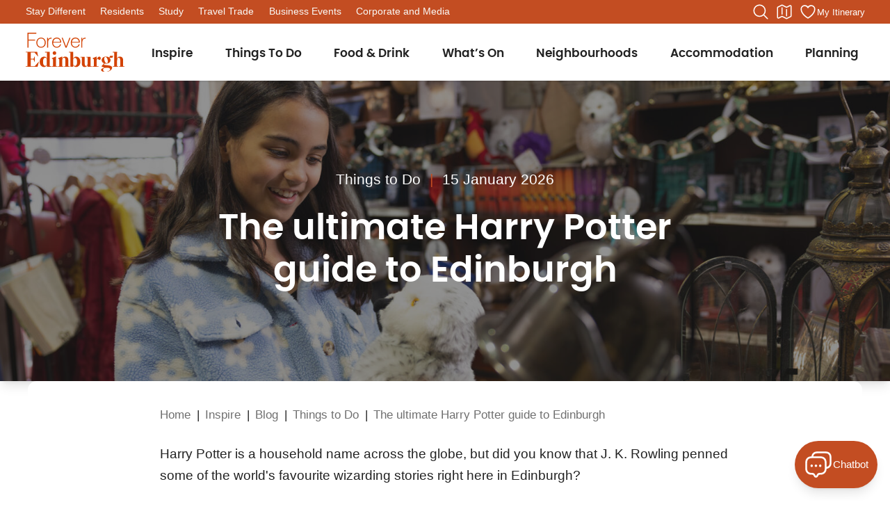

--- FILE ---
content_type: text/html; charset=UTF-8
request_url: https://edinburgh.org/blog/the-ultimate-harry-potter-guide-to-edinburgh/
body_size: 45000
content:
<!doctype html>
<!--[if lt IE 9]><html class="no-js no-svg ie lt-ie9 lt-ie8 lt-ie7" lang="en-US"> <![endif]-->
<!--[if IE 9]><html class="no-js no-svg ie ie9 lt-ie9 lt-ie8" lang="en-US"> <![endif]-->
<!--[if gt IE 9]><!-->
<html class="scroll-smooth" lang="en-US">
<!--<![endif]-->

	<head>
		<meta charset="UTF-8" />
		<meta http-equiv="X-UA-Compatible" content="IE=edge">
        <meta name="viewport" content="width=device-width, initial-scale=1, minimum-scale=1, maximum-scale=1, viewport-fit=cover, user-scalable=no">

        <style>
         :root {
            --safe-area-bottom: env(safe-area-inset-bottom);
        }
        </style>

		<link rel="apple-touch-icon" sizes="180x180"
			href="/wp-content/themes/forever-edinburgh/theme/images/favicon/apple-touch-icon.png">
		<link rel="icon" type="image/png" sizes="32x32"
			href="/wp-content/themes/forever-edinburgh/theme/images/favicon/favicon-32x32.png">
		<link rel="icon" type="image/png" sizes="16x16"
			href="/wp-content/themes/forever-edinburgh/theme/images/favicon/favicon-16x16.png">
		<link rel="manifest" href="/wp-content/themes/forever-edinburgh/theme/images/favicon/site.webmanifest">
		<link rel="mask-icon" href="/wp-content/themes/forever-edinburgh/theme/images/favicon/safari-pinned-tab.svg"
			color="#d34203">
		<link rel="shortcut icon" href="/wp-content/themes/forever-edinburgh/theme/images/favicon/favicon.ico">
		<meta name="msapplication-TileColor" content="#d34203">
		<meta name="msapplication-config" content="/wp-content/themes/forever-edinburgh/theme/images/favicon/browserconfig.xml">
		<meta name="theme-color" content="#ffffff">
		<meta name="theme-color" content="#c34d22">

		<link rel="preload" href="/wp-content/themes/forever-edinburgh/theme/fonts/poppins-semibold-webfont.woff2" as="font" type="font/woff2" crossorigin>

					<!-- Google Tag Manager -->
			<script>(function(w,d,s,l,i){w[l]=w[l]||[];w[l].push({'gtm.start':
			new Date().getTime(),event:'gtm.js'});var f=d.getElementsByTagName(s)[0],
			j=d.createElement(s),dl=l!='dataLayer'?'&l='+l:'';j.async=true;j.src=
			'https://www.googletagmanager.com/gtm.js?id='+i+dl;f.parentNode.insertBefore(j,f);
			})(window,document,'script','dataLayer','GTM-5VLVMC7R');</script>
			<!-- End Google Tag Manager -->
		
		
		<title>The ultimate Harry Potter guide to Edinburgh &#x2d; Forever Edinburgh</title>

<!-- The SEO Framework by Sybre Waaijer -->
<meta name="robots" content="max-snippet:-1,max-image-preview:large,max-video-preview:-1" />
<link rel="canonical" href="https://edinburgh.org/blog/the-ultimate-harry-potter-guide-to-edinburgh/" />
<meta name="description" content="Harry Potter is a household name across the globe, but did you know that J. K. Rowling penned some of the world’s favourite wizarding stories right here in Edinburgh?" />
<meta property="og:type" content="article" />
<meta property="og:locale" content="en_US" />
<meta property="og:site_name" content="Forever Edinburgh" />
<meta property="og:title" content="The ultimate Harry Potter guide to Edinburgh" />
<meta property="og:description" content="Harry Potter is a household name across the globe, but did you know that J. K. Rowling penned some of the world’s favourite wizarding stories right here in Edinburgh?" />
<meta property="og:url" content="https://edinburgh.org/blog/the-ultimate-harry-potter-guide-to-edinburgh/" />
<meta property="og:image" content="https://media.edinburgh.org/wp-content/uploads/2023/06/02095456/Girl-holding-toy-owl-next-to-Harry-Potter-merchandise-in-Department-of-Magic.jpg" />
<meta property="og:image:width" content="2048" />
<meta property="og:image:height" content="1366" />
<meta property="og:image:alt" content="Girl holding toy owl next to Harry Potter merchandise in Department of Magic" />
<meta property="article:published_time" content="2026-01-15T16:42:06+00:00" />
<meta property="article:modified_time" content="2026-01-19T10:49:41+00:00" />
<meta name="twitter:card" content="summary_large_image" />
<meta name="twitter:title" content="The ultimate Harry Potter guide to Edinburgh" />
<meta name="twitter:description" content="Harry Potter is a household name across the globe, but did you know that J. K. Rowling penned some of the world’s favourite wizarding stories right here in Edinburgh?" />
<meta name="twitter:image" content="https://media.edinburgh.org/wp-content/uploads/2023/06/02095456/Girl-holding-toy-owl-next-to-Harry-Potter-merchandise-in-Department-of-Magic.jpg" />
<meta name="twitter:image:alt" content="Girl holding toy owl next to Harry Potter merchandise in Department of Magic" />
<script type="application/ld+json">{"@context":"https://schema.org","@graph":[{"@type":"WebSite","@id":"https://edinburgh.org/#/schema/WebSite","url":"https://edinburgh.org/","name":"Forever Edinburgh","inLanguage":"en-US","potentialAction":{"@type":"SearchAction","target":{"@type":"EntryPoint","urlTemplate":"https://edinburgh.org/search/{search_term_string}/"},"query-input":"required name=search_term_string"},"publisher":{"@type":"Organization","@id":"https://edinburgh.org/#/schema/Organization","name":"Forever Edinburgh","url":"https://edinburgh.org/"}},{"@type":"WebPage","@id":"https://edinburgh.org/blog/the-ultimate-harry-potter-guide-to-edinburgh/","url":"https://edinburgh.org/blog/the-ultimate-harry-potter-guide-to-edinburgh/","name":"The ultimate Harry Potter guide to Edinburgh &#x2d; Forever Edinburgh","description":"Harry Potter is a household name across the globe, but did you know that J. K. Rowling penned some of the world’s favourite wizarding stories right here in Edinburgh?","inLanguage":"en-US","isPartOf":{"@id":"https://edinburgh.org/#/schema/WebSite"},"potentialAction":{"@type":"ReadAction","target":"https://edinburgh.org/blog/the-ultimate-harry-potter-guide-to-edinburgh/"},"datePublished":"2026-01-15T16:42:06+00:00","dateModified":"2026-01-19T10:49:41+00:00","author":{"@type":"Person","@id":"https://edinburgh.org/#/schema/Person/9a4da3f2ca82ddd8fdce7b3f64b71a8a","name":"Louie"}}]}</script>
<!-- / The SEO Framework by Sybre Waaijer | 5.61ms meta | 0.09ms boot -->

<link rel='dns-prefetch' href='//cdn.jsdelivr.net' />
<link rel='dns-prefetch' href='//www.google.com' />
<link rel='preconnect' href='//media.edinburgh.org' />
<!-- edinburgh.org is managing ads with Advanced Ads 2.0.7 – https://wpadvancedads.com/ --><script id="edinb-ready">
			window.advanced_ads_ready=function(e,a){a=a||"complete";var d=function(e){return"interactive"===a?"loading"!==e:"complete"===e};d(document.readyState)?e():document.addEventListener("readystatechange",(function(a){d(a.target.readyState)&&e()}),{once:"interactive"===a})},window.advanced_ads_ready_queue=window.advanced_ads_ready_queue||[];		</script>
		<style id='wp-img-auto-sizes-contain-inline-css' type='text/css'>
img:is([sizes=auto i],[sizes^="auto," i]){contain-intrinsic-size:3000px 1500px}
/*# sourceURL=wp-img-auto-sizes-contain-inline-css */
</style>
<style id='wp-emoji-styles-inline-css' type='text/css'>

	img.wp-smiley, img.emoji {
		display: inline !important;
		border: none !important;
		box-shadow: none !important;
		height: 1em !important;
		width: 1em !important;
		margin: 0 0.07em !important;
		vertical-align: -0.1em !important;
		background: none !important;
		padding: 0 !important;
	}
/*# sourceURL=wp-emoji-styles-inline-css */
</style>
<style id='wp-block-library-inline-css' type='text/css'>
:root{--wp-block-synced-color:#7a00df;--wp-block-synced-color--rgb:122,0,223;--wp-bound-block-color:var(--wp-block-synced-color);--wp-editor-canvas-background:#ddd;--wp-admin-theme-color:#007cba;--wp-admin-theme-color--rgb:0,124,186;--wp-admin-theme-color-darker-10:#006ba1;--wp-admin-theme-color-darker-10--rgb:0,107,160.5;--wp-admin-theme-color-darker-20:#005a87;--wp-admin-theme-color-darker-20--rgb:0,90,135;--wp-admin-border-width-focus:2px}@media (min-resolution:192dpi){:root{--wp-admin-border-width-focus:1.5px}}.wp-element-button{cursor:pointer}:root .has-very-light-gray-background-color{background-color:#eee}:root .has-very-dark-gray-background-color{background-color:#313131}:root .has-very-light-gray-color{color:#eee}:root .has-very-dark-gray-color{color:#313131}:root .has-vivid-green-cyan-to-vivid-cyan-blue-gradient-background{background:linear-gradient(135deg,#00d084,#0693e3)}:root .has-purple-crush-gradient-background{background:linear-gradient(135deg,#34e2e4,#4721fb 50%,#ab1dfe)}:root .has-hazy-dawn-gradient-background{background:linear-gradient(135deg,#faaca8,#dad0ec)}:root .has-subdued-olive-gradient-background{background:linear-gradient(135deg,#fafae1,#67a671)}:root .has-atomic-cream-gradient-background{background:linear-gradient(135deg,#fdd79a,#004a59)}:root .has-nightshade-gradient-background{background:linear-gradient(135deg,#330968,#31cdcf)}:root .has-midnight-gradient-background{background:linear-gradient(135deg,#020381,#2874fc)}:root{--wp--preset--font-size--normal:16px;--wp--preset--font-size--huge:42px}.has-regular-font-size{font-size:1em}.has-larger-font-size{font-size:2.625em}.has-normal-font-size{font-size:var(--wp--preset--font-size--normal)}.has-huge-font-size{font-size:var(--wp--preset--font-size--huge)}.has-text-align-center{text-align:center}.has-text-align-left{text-align:left}.has-text-align-right{text-align:right}.has-fit-text{white-space:nowrap!important}#end-resizable-editor-section{display:none}.aligncenter{clear:both}.items-justified-left{justify-content:flex-start}.items-justified-center{justify-content:center}.items-justified-right{justify-content:flex-end}.items-justified-space-between{justify-content:space-between}.screen-reader-text{border:0;clip-path:inset(50%);height:1px;margin:-1px;overflow:hidden;padding:0;position:absolute;width:1px;word-wrap:normal!important}.screen-reader-text:focus{background-color:#ddd;clip-path:none;color:#444;display:block;font-size:1em;height:auto;left:5px;line-height:normal;padding:15px 23px 14px;text-decoration:none;top:5px;width:auto;z-index:100000}html :where(.has-border-color){border-style:solid}html :where([style*=border-top-color]){border-top-style:solid}html :where([style*=border-right-color]){border-right-style:solid}html :where([style*=border-bottom-color]){border-bottom-style:solid}html :where([style*=border-left-color]){border-left-style:solid}html :where([style*=border-width]){border-style:solid}html :where([style*=border-top-width]){border-top-style:solid}html :where([style*=border-right-width]){border-right-style:solid}html :where([style*=border-bottom-width]){border-bottom-style:solid}html :where([style*=border-left-width]){border-left-style:solid}html :where(img[class*=wp-image-]){height:auto;max-width:100%}:where(figure){margin:0 0 1em}html :where(.is-position-sticky){--wp-admin--admin-bar--position-offset:var(--wp-admin--admin-bar--height,0px)}@media screen and (max-width:600px){html :where(.is-position-sticky){--wp-admin--admin-bar--position-offset:0px}}

/*# sourceURL=wp-block-library-inline-css */
</style><style id='wp-block-heading-inline-css' type='text/css'>
h1:where(.wp-block-heading).has-background,h2:where(.wp-block-heading).has-background,h3:where(.wp-block-heading).has-background,h4:where(.wp-block-heading).has-background,h5:where(.wp-block-heading).has-background,h6:where(.wp-block-heading).has-background{padding:1.25em 2.375em}h1.has-text-align-left[style*=writing-mode]:where([style*=vertical-lr]),h1.has-text-align-right[style*=writing-mode]:where([style*=vertical-rl]),h2.has-text-align-left[style*=writing-mode]:where([style*=vertical-lr]),h2.has-text-align-right[style*=writing-mode]:where([style*=vertical-rl]),h3.has-text-align-left[style*=writing-mode]:where([style*=vertical-lr]),h3.has-text-align-right[style*=writing-mode]:where([style*=vertical-rl]),h4.has-text-align-left[style*=writing-mode]:where([style*=vertical-lr]),h4.has-text-align-right[style*=writing-mode]:where([style*=vertical-rl]),h5.has-text-align-left[style*=writing-mode]:where([style*=vertical-lr]),h5.has-text-align-right[style*=writing-mode]:where([style*=vertical-rl]),h6.has-text-align-left[style*=writing-mode]:where([style*=vertical-lr]),h6.has-text-align-right[style*=writing-mode]:where([style*=vertical-rl]){rotate:180deg}
/*# sourceURL=https://edinburgh.org/wp-includes/blocks/heading/style.min.css */
</style>
<style id='wp-block-image-inline-css' type='text/css'>
.wp-block-image>a,.wp-block-image>figure>a{display:inline-block}.wp-block-image img{box-sizing:border-box;height:auto;max-width:100%;vertical-align:bottom}@media not (prefers-reduced-motion){.wp-block-image img.hide{visibility:hidden}.wp-block-image img.show{animation:show-content-image .4s}}.wp-block-image[style*=border-radius] img,.wp-block-image[style*=border-radius]>a{border-radius:inherit}.wp-block-image.has-custom-border img{box-sizing:border-box}.wp-block-image.aligncenter{text-align:center}.wp-block-image.alignfull>a,.wp-block-image.alignwide>a{width:100%}.wp-block-image.alignfull img,.wp-block-image.alignwide img{height:auto;width:100%}.wp-block-image .aligncenter,.wp-block-image .alignleft,.wp-block-image .alignright,.wp-block-image.aligncenter,.wp-block-image.alignleft,.wp-block-image.alignright{display:table}.wp-block-image .aligncenter>figcaption,.wp-block-image .alignleft>figcaption,.wp-block-image .alignright>figcaption,.wp-block-image.aligncenter>figcaption,.wp-block-image.alignleft>figcaption,.wp-block-image.alignright>figcaption{caption-side:bottom;display:table-caption}.wp-block-image .alignleft{float:left;margin:.5em 1em .5em 0}.wp-block-image .alignright{float:right;margin:.5em 0 .5em 1em}.wp-block-image .aligncenter{margin-left:auto;margin-right:auto}.wp-block-image :where(figcaption){margin-bottom:1em;margin-top:.5em}.wp-block-image.is-style-circle-mask img{border-radius:9999px}@supports ((-webkit-mask-image:none) or (mask-image:none)) or (-webkit-mask-image:none){.wp-block-image.is-style-circle-mask img{border-radius:0;-webkit-mask-image:url('data:image/svg+xml;utf8,<svg viewBox="0 0 100 100" xmlns="http://www.w3.org/2000/svg"><circle cx="50" cy="50" r="50"/></svg>');mask-image:url('data:image/svg+xml;utf8,<svg viewBox="0 0 100 100" xmlns="http://www.w3.org/2000/svg"><circle cx="50" cy="50" r="50"/></svg>');mask-mode:alpha;-webkit-mask-position:center;mask-position:center;-webkit-mask-repeat:no-repeat;mask-repeat:no-repeat;-webkit-mask-size:contain;mask-size:contain}}:root :where(.wp-block-image.is-style-rounded img,.wp-block-image .is-style-rounded img){border-radius:9999px}.wp-block-image figure{margin:0}.wp-lightbox-container{display:flex;flex-direction:column;position:relative}.wp-lightbox-container img{cursor:zoom-in}.wp-lightbox-container img:hover+button{opacity:1}.wp-lightbox-container button{align-items:center;backdrop-filter:blur(16px) saturate(180%);background-color:#5a5a5a40;border:none;border-radius:4px;cursor:zoom-in;display:flex;height:20px;justify-content:center;opacity:0;padding:0;position:absolute;right:16px;text-align:center;top:16px;width:20px;z-index:100}@media not (prefers-reduced-motion){.wp-lightbox-container button{transition:opacity .2s ease}}.wp-lightbox-container button:focus-visible{outline:3px auto #5a5a5a40;outline:3px auto -webkit-focus-ring-color;outline-offset:3px}.wp-lightbox-container button:hover{cursor:pointer;opacity:1}.wp-lightbox-container button:focus{opacity:1}.wp-lightbox-container button:focus,.wp-lightbox-container button:hover,.wp-lightbox-container button:not(:hover):not(:active):not(.has-background){background-color:#5a5a5a40;border:none}.wp-lightbox-overlay{box-sizing:border-box;cursor:zoom-out;height:100vh;left:0;overflow:hidden;position:fixed;top:0;visibility:hidden;width:100%;z-index:100000}.wp-lightbox-overlay .close-button{align-items:center;cursor:pointer;display:flex;justify-content:center;min-height:40px;min-width:40px;padding:0;position:absolute;right:calc(env(safe-area-inset-right) + 16px);top:calc(env(safe-area-inset-top) + 16px);z-index:5000000}.wp-lightbox-overlay .close-button:focus,.wp-lightbox-overlay .close-button:hover,.wp-lightbox-overlay .close-button:not(:hover):not(:active):not(.has-background){background:none;border:none}.wp-lightbox-overlay .lightbox-image-container{height:var(--wp--lightbox-container-height);left:50%;overflow:hidden;position:absolute;top:50%;transform:translate(-50%,-50%);transform-origin:top left;width:var(--wp--lightbox-container-width);z-index:9999999999}.wp-lightbox-overlay .wp-block-image{align-items:center;box-sizing:border-box;display:flex;height:100%;justify-content:center;margin:0;position:relative;transform-origin:0 0;width:100%;z-index:3000000}.wp-lightbox-overlay .wp-block-image img{height:var(--wp--lightbox-image-height);min-height:var(--wp--lightbox-image-height);min-width:var(--wp--lightbox-image-width);width:var(--wp--lightbox-image-width)}.wp-lightbox-overlay .wp-block-image figcaption{display:none}.wp-lightbox-overlay button{background:none;border:none}.wp-lightbox-overlay .scrim{background-color:#fff;height:100%;opacity:.9;position:absolute;width:100%;z-index:2000000}.wp-lightbox-overlay.active{visibility:visible}@media not (prefers-reduced-motion){.wp-lightbox-overlay.active{animation:turn-on-visibility .25s both}.wp-lightbox-overlay.active img{animation:turn-on-visibility .35s both}.wp-lightbox-overlay.show-closing-animation:not(.active){animation:turn-off-visibility .35s both}.wp-lightbox-overlay.show-closing-animation:not(.active) img{animation:turn-off-visibility .25s both}.wp-lightbox-overlay.zoom.active{animation:none;opacity:1;visibility:visible}.wp-lightbox-overlay.zoom.active .lightbox-image-container{animation:lightbox-zoom-in .4s}.wp-lightbox-overlay.zoom.active .lightbox-image-container img{animation:none}.wp-lightbox-overlay.zoom.active .scrim{animation:turn-on-visibility .4s forwards}.wp-lightbox-overlay.zoom.show-closing-animation:not(.active){animation:none}.wp-lightbox-overlay.zoom.show-closing-animation:not(.active) .lightbox-image-container{animation:lightbox-zoom-out .4s}.wp-lightbox-overlay.zoom.show-closing-animation:not(.active) .lightbox-image-container img{animation:none}.wp-lightbox-overlay.zoom.show-closing-animation:not(.active) .scrim{animation:turn-off-visibility .4s forwards}}@keyframes show-content-image{0%{visibility:hidden}99%{visibility:hidden}to{visibility:visible}}@keyframes turn-on-visibility{0%{opacity:0}to{opacity:1}}@keyframes turn-off-visibility{0%{opacity:1;visibility:visible}99%{opacity:0;visibility:visible}to{opacity:0;visibility:hidden}}@keyframes lightbox-zoom-in{0%{transform:translate(calc((-100vw + var(--wp--lightbox-scrollbar-width))/2 + var(--wp--lightbox-initial-left-position)),calc(-50vh + var(--wp--lightbox-initial-top-position))) scale(var(--wp--lightbox-scale))}to{transform:translate(-50%,-50%) scale(1)}}@keyframes lightbox-zoom-out{0%{transform:translate(-50%,-50%) scale(1);visibility:visible}99%{visibility:visible}to{transform:translate(calc((-100vw + var(--wp--lightbox-scrollbar-width))/2 + var(--wp--lightbox-initial-left-position)),calc(-50vh + var(--wp--lightbox-initial-top-position))) scale(var(--wp--lightbox-scale));visibility:hidden}}
/*# sourceURL=https://edinburgh.org/wp-includes/blocks/image/style.min.css */
</style>
<style id='wp-block-group-inline-css' type='text/css'>
.wp-block-group{box-sizing:border-box}:where(.wp-block-group.wp-block-group-is-layout-constrained){position:relative}
/*# sourceURL=https://edinburgh.org/wp-includes/blocks/group/style.min.css */
</style>
<style id='wp-block-paragraph-inline-css' type='text/css'>
.is-small-text{font-size:.875em}.is-regular-text{font-size:1em}.is-large-text{font-size:2.25em}.is-larger-text{font-size:3em}.has-drop-cap:not(:focus):first-letter{float:left;font-size:8.4em;font-style:normal;font-weight:100;line-height:.68;margin:.05em .1em 0 0;text-transform:uppercase}body.rtl .has-drop-cap:not(:focus):first-letter{float:none;margin-left:.1em}p.has-drop-cap.has-background{overflow:hidden}:root :where(p.has-background){padding:1.25em 2.375em}:where(p.has-text-color:not(.has-link-color)) a{color:inherit}p.has-text-align-left[style*="writing-mode:vertical-lr"],p.has-text-align-right[style*="writing-mode:vertical-rl"]{rotate:180deg}
/*# sourceURL=https://edinburgh.org/wp-includes/blocks/paragraph/style.min.css */
</style>
<style id='wp-block-separator-inline-css' type='text/css'>
@charset "UTF-8";.wp-block-separator{border:none;border-top:2px solid}:root :where(.wp-block-separator.is-style-dots){height:auto;line-height:1;text-align:center}:root :where(.wp-block-separator.is-style-dots):before{color:currentColor;content:"···";font-family:serif;font-size:1.5em;letter-spacing:2em;padding-left:2em}.wp-block-separator.is-style-dots{background:none!important;border:none!important}
/*# sourceURL=https://edinburgh.org/wp-includes/blocks/separator/style.min.css */
</style>
<style id='global-styles-inline-css' type='text/css'>
:root{--wp--preset--aspect-ratio--square: 1;--wp--preset--aspect-ratio--4-3: 4/3;--wp--preset--aspect-ratio--3-4: 3/4;--wp--preset--aspect-ratio--3-2: 3/2;--wp--preset--aspect-ratio--2-3: 2/3;--wp--preset--aspect-ratio--16-9: 16/9;--wp--preset--aspect-ratio--9-16: 9/16;--wp--preset--color--black: #222222;--wp--preset--color--cyan-bluish-gray: #abb8c3;--wp--preset--color--white: #ffffff;--wp--preset--color--pale-pink: #f78da7;--wp--preset--color--vivid-red: #cf2e2e;--wp--preset--color--luminous-vivid-orange: #ff6900;--wp--preset--color--luminous-vivid-amber: #fcb900;--wp--preset--color--light-green-cyan: #7bdcb5;--wp--preset--color--vivid-green-cyan: #00d084;--wp--preset--color--pale-cyan-blue: #8ed1fc;--wp--preset--color--vivid-cyan-blue: #0693e3;--wp--preset--color--vivid-purple: #9b51e0;--wp--preset--color--primary: #C34D22;--wp--preset--color--secondary: #013C58;--wp--preset--color--slightly-darker-primary: #b94920;--wp--preset--color--heather: #6A3960;--wp--preset--color--gorse: #F3B05C;--wp--preset--color--sandstone: #ebdcd3;--wp--preset--color--light-sandstone: #fbece6;--wp--preset--color--error: #d30303;--wp--preset--color--off-white: #FAF9F6;--wp--preset--color--nearly-black: #222222;--wp--preset--color--dark-grey: #505050;--wp--preset--color--grey: #707070;--wp--preset--color--light-grey: #d1d5db;--wp--preset--color--very-light-grey: #f6f6f6;--wp--preset--color--dark-transparent: #000000aa;--wp--preset--color--900-sandstone: #E8DCD5;--wp--preset--color--900-light-sandstone: #F7F0ED;--wp--preset--color--900-dark-teal: #3E5158;--wp--preset--color--stay-cherry: #F1B8BE;--wp--preset--color--stay-arthur: #576D2D;--wp--preset--color--stay-midnight: #083B56;--wp--preset--color--stay-cool-blue: #ADE0DE;--wp--preset--gradient--vivid-cyan-blue-to-vivid-purple: linear-gradient(135deg,rgb(6,147,227) 0%,rgb(155,81,224) 100%);--wp--preset--gradient--light-green-cyan-to-vivid-green-cyan: linear-gradient(135deg,rgb(122,220,180) 0%,rgb(0,208,130) 100%);--wp--preset--gradient--luminous-vivid-amber-to-luminous-vivid-orange: linear-gradient(135deg,rgb(252,185,0) 0%,rgb(255,105,0) 100%);--wp--preset--gradient--luminous-vivid-orange-to-vivid-red: linear-gradient(135deg,rgb(255,105,0) 0%,rgb(207,46,46) 100%);--wp--preset--gradient--very-light-gray-to-cyan-bluish-gray: linear-gradient(135deg,rgb(238,238,238) 0%,rgb(169,184,195) 100%);--wp--preset--gradient--cool-to-warm-spectrum: linear-gradient(135deg,rgb(74,234,220) 0%,rgb(151,120,209) 20%,rgb(207,42,186) 40%,rgb(238,44,130) 60%,rgb(251,105,98) 80%,rgb(254,248,76) 100%);--wp--preset--gradient--blush-light-purple: linear-gradient(135deg,rgb(255,206,236) 0%,rgb(152,150,240) 100%);--wp--preset--gradient--blush-bordeaux: linear-gradient(135deg,rgb(254,205,165) 0%,rgb(254,45,45) 50%,rgb(107,0,62) 100%);--wp--preset--gradient--luminous-dusk: linear-gradient(135deg,rgb(255,203,112) 0%,rgb(199,81,192) 50%,rgb(65,88,208) 100%);--wp--preset--gradient--pale-ocean: linear-gradient(135deg,rgb(255,245,203) 0%,rgb(182,227,212) 50%,rgb(51,167,181) 100%);--wp--preset--gradient--electric-grass: linear-gradient(135deg,rgb(202,248,128) 0%,rgb(113,206,126) 100%);--wp--preset--gradient--midnight: linear-gradient(135deg,rgb(2,3,129) 0%,rgb(40,116,252) 100%);--wp--preset--font-size--small: 0.875rem;--wp--preset--font-size--medium: 1.15rem;--wp--preset--font-size--large: 1.75rem;--wp--preset--font-size--x-large: 42px;--wp--preset--font-size--normal: 17px;--wp--preset--font-size--extra-large: 2.6rem;--wp--preset--font-family--poppins: "Poppins Semi Bold", sans-serif;--wp--preset--font-family--roboto: "Roboto", sans-serif;--wp--preset--spacing--20: 0.44rem;--wp--preset--spacing--30: 0.67rem;--wp--preset--spacing--40: 1rem;--wp--preset--spacing--50: 1.5rem;--wp--preset--spacing--60: 2.25rem;--wp--preset--spacing--70: 3.38rem;--wp--preset--spacing--80: 5.06rem;--wp--preset--shadow--natural: 6px 6px 9px rgba(0, 0, 0, 0.2);--wp--preset--shadow--deep: 12px 12px 50px rgba(0, 0, 0, 0.4);--wp--preset--shadow--sharp: 6px 6px 0px rgba(0, 0, 0, 0.2);--wp--preset--shadow--outlined: 6px 6px 0px -3px rgb(255, 255, 255), 6px 6px rgb(0, 0, 0);--wp--preset--shadow--crisp: 6px 6px 0px rgb(0, 0, 0);}:root { --wp--style--global--content-size: 860px;--wp--style--global--wide-size: 1280px; }:where(body) { margin: 0; }.wp-site-blocks > .alignleft { float: left; margin-right: 2em; }.wp-site-blocks > .alignright { float: right; margin-left: 2em; }.wp-site-blocks > .aligncenter { justify-content: center; margin-left: auto; margin-right: auto; }:where(.is-layout-flex){gap: 0.5em;}:where(.is-layout-grid){gap: 0.5em;}.is-layout-flow > .alignleft{float: left;margin-inline-start: 0;margin-inline-end: 2em;}.is-layout-flow > .alignright{float: right;margin-inline-start: 2em;margin-inline-end: 0;}.is-layout-flow > .aligncenter{margin-left: auto !important;margin-right: auto !important;}.is-layout-constrained > .alignleft{float: left;margin-inline-start: 0;margin-inline-end: 2em;}.is-layout-constrained > .alignright{float: right;margin-inline-start: 2em;margin-inline-end: 0;}.is-layout-constrained > .aligncenter{margin-left: auto !important;margin-right: auto !important;}.is-layout-constrained > :where(:not(.alignleft):not(.alignright):not(.alignfull)){max-width: var(--wp--style--global--content-size);margin-left: auto !important;margin-right: auto !important;}.is-layout-constrained > .alignwide{max-width: var(--wp--style--global--wide-size);}body .is-layout-flex{display: flex;}.is-layout-flex{flex-wrap: wrap;align-items: center;}.is-layout-flex > :is(*, div){margin: 0;}body .is-layout-grid{display: grid;}.is-layout-grid > :is(*, div){margin: 0;}body{font-family: var(--wp--preset--font-family--roboto);font-size: var(--wp--preset--font-size--normal);padding-top: 0px;padding-right: 0px;padding-bottom: 0px;padding-left: 0px;}a:where(:not(.wp-element-button)){text-decoration: underline;}:root :where(.wp-element-button, .wp-block-button__link){background-color: #32373c;border-width: 0;color: #fff;font-family: inherit;font-size: inherit;font-style: inherit;font-weight: inherit;letter-spacing: inherit;line-height: inherit;padding-top: calc(0.667em + 2px);padding-right: calc(1.333em + 2px);padding-bottom: calc(0.667em + 2px);padding-left: calc(1.333em + 2px);text-decoration: none;text-transform: inherit;}.has-black-color{color: var(--wp--preset--color--black) !important;}.has-cyan-bluish-gray-color{color: var(--wp--preset--color--cyan-bluish-gray) !important;}.has-white-color{color: var(--wp--preset--color--white) !important;}.has-pale-pink-color{color: var(--wp--preset--color--pale-pink) !important;}.has-vivid-red-color{color: var(--wp--preset--color--vivid-red) !important;}.has-luminous-vivid-orange-color{color: var(--wp--preset--color--luminous-vivid-orange) !important;}.has-luminous-vivid-amber-color{color: var(--wp--preset--color--luminous-vivid-amber) !important;}.has-light-green-cyan-color{color: var(--wp--preset--color--light-green-cyan) !important;}.has-vivid-green-cyan-color{color: var(--wp--preset--color--vivid-green-cyan) !important;}.has-pale-cyan-blue-color{color: var(--wp--preset--color--pale-cyan-blue) !important;}.has-vivid-cyan-blue-color{color: var(--wp--preset--color--vivid-cyan-blue) !important;}.has-vivid-purple-color{color: var(--wp--preset--color--vivid-purple) !important;}.has-primary-color{color: var(--wp--preset--color--primary) !important;}.has-secondary-color{color: var(--wp--preset--color--secondary) !important;}.has-slightly-darker-primary-color{color: var(--wp--preset--color--slightly-darker-primary) !important;}.has-heather-color{color: var(--wp--preset--color--heather) !important;}.has-gorse-color{color: var(--wp--preset--color--gorse) !important;}.has-sandstone-color{color: var(--wp--preset--color--sandstone) !important;}.has-light-sandstone-color{color: var(--wp--preset--color--light-sandstone) !important;}.has-error-color{color: var(--wp--preset--color--error) !important;}.has-off-white-color{color: var(--wp--preset--color--off-white) !important;}.has-nearly-black-color{color: var(--wp--preset--color--nearly-black) !important;}.has-dark-grey-color{color: var(--wp--preset--color--dark-grey) !important;}.has-grey-color{color: var(--wp--preset--color--grey) !important;}.has-light-grey-color{color: var(--wp--preset--color--light-grey) !important;}.has-very-light-grey-color{color: var(--wp--preset--color--very-light-grey) !important;}.has-dark-transparent-color{color: var(--wp--preset--color--dark-transparent) !important;}.has-900-sandstone-color{color: var(--wp--preset--color--900-sandstone) !important;}.has-900-light-sandstone-color{color: var(--wp--preset--color--900-light-sandstone) !important;}.has-900-dark-teal-color{color: var(--wp--preset--color--900-dark-teal) !important;}.has-stay-cherry-color{color: var(--wp--preset--color--stay-cherry) !important;}.has-stay-arthur-color{color: var(--wp--preset--color--stay-arthur) !important;}.has-stay-midnight-color{color: var(--wp--preset--color--stay-midnight) !important;}.has-stay-cool-blue-color{color: var(--wp--preset--color--stay-cool-blue) !important;}.has-black-background-color{background-color: var(--wp--preset--color--black) !important;}.has-cyan-bluish-gray-background-color{background-color: var(--wp--preset--color--cyan-bluish-gray) !important;}.has-white-background-color{background-color: var(--wp--preset--color--white) !important;}.has-pale-pink-background-color{background-color: var(--wp--preset--color--pale-pink) !important;}.has-vivid-red-background-color{background-color: var(--wp--preset--color--vivid-red) !important;}.has-luminous-vivid-orange-background-color{background-color: var(--wp--preset--color--luminous-vivid-orange) !important;}.has-luminous-vivid-amber-background-color{background-color: var(--wp--preset--color--luminous-vivid-amber) !important;}.has-light-green-cyan-background-color{background-color: var(--wp--preset--color--light-green-cyan) !important;}.has-vivid-green-cyan-background-color{background-color: var(--wp--preset--color--vivid-green-cyan) !important;}.has-pale-cyan-blue-background-color{background-color: var(--wp--preset--color--pale-cyan-blue) !important;}.has-vivid-cyan-blue-background-color{background-color: var(--wp--preset--color--vivid-cyan-blue) !important;}.has-vivid-purple-background-color{background-color: var(--wp--preset--color--vivid-purple) !important;}.has-primary-background-color{background-color: var(--wp--preset--color--primary) !important;}.has-secondary-background-color{background-color: var(--wp--preset--color--secondary) !important;}.has-slightly-darker-primary-background-color{background-color: var(--wp--preset--color--slightly-darker-primary) !important;}.has-heather-background-color{background-color: var(--wp--preset--color--heather) !important;}.has-gorse-background-color{background-color: var(--wp--preset--color--gorse) !important;}.has-sandstone-background-color{background-color: var(--wp--preset--color--sandstone) !important;}.has-light-sandstone-background-color{background-color: var(--wp--preset--color--light-sandstone) !important;}.has-error-background-color{background-color: var(--wp--preset--color--error) !important;}.has-off-white-background-color{background-color: var(--wp--preset--color--off-white) !important;}.has-nearly-black-background-color{background-color: var(--wp--preset--color--nearly-black) !important;}.has-dark-grey-background-color{background-color: var(--wp--preset--color--dark-grey) !important;}.has-grey-background-color{background-color: var(--wp--preset--color--grey) !important;}.has-light-grey-background-color{background-color: var(--wp--preset--color--light-grey) !important;}.has-very-light-grey-background-color{background-color: var(--wp--preset--color--very-light-grey) !important;}.has-dark-transparent-background-color{background-color: var(--wp--preset--color--dark-transparent) !important;}.has-900-sandstone-background-color{background-color: var(--wp--preset--color--900-sandstone) !important;}.has-900-light-sandstone-background-color{background-color: var(--wp--preset--color--900-light-sandstone) !important;}.has-900-dark-teal-background-color{background-color: var(--wp--preset--color--900-dark-teal) !important;}.has-stay-cherry-background-color{background-color: var(--wp--preset--color--stay-cherry) !important;}.has-stay-arthur-background-color{background-color: var(--wp--preset--color--stay-arthur) !important;}.has-stay-midnight-background-color{background-color: var(--wp--preset--color--stay-midnight) !important;}.has-stay-cool-blue-background-color{background-color: var(--wp--preset--color--stay-cool-blue) !important;}.has-black-border-color{border-color: var(--wp--preset--color--black) !important;}.has-cyan-bluish-gray-border-color{border-color: var(--wp--preset--color--cyan-bluish-gray) !important;}.has-white-border-color{border-color: var(--wp--preset--color--white) !important;}.has-pale-pink-border-color{border-color: var(--wp--preset--color--pale-pink) !important;}.has-vivid-red-border-color{border-color: var(--wp--preset--color--vivid-red) !important;}.has-luminous-vivid-orange-border-color{border-color: var(--wp--preset--color--luminous-vivid-orange) !important;}.has-luminous-vivid-amber-border-color{border-color: var(--wp--preset--color--luminous-vivid-amber) !important;}.has-light-green-cyan-border-color{border-color: var(--wp--preset--color--light-green-cyan) !important;}.has-vivid-green-cyan-border-color{border-color: var(--wp--preset--color--vivid-green-cyan) !important;}.has-pale-cyan-blue-border-color{border-color: var(--wp--preset--color--pale-cyan-blue) !important;}.has-vivid-cyan-blue-border-color{border-color: var(--wp--preset--color--vivid-cyan-blue) !important;}.has-vivid-purple-border-color{border-color: var(--wp--preset--color--vivid-purple) !important;}.has-primary-border-color{border-color: var(--wp--preset--color--primary) !important;}.has-secondary-border-color{border-color: var(--wp--preset--color--secondary) !important;}.has-slightly-darker-primary-border-color{border-color: var(--wp--preset--color--slightly-darker-primary) !important;}.has-heather-border-color{border-color: var(--wp--preset--color--heather) !important;}.has-gorse-border-color{border-color: var(--wp--preset--color--gorse) !important;}.has-sandstone-border-color{border-color: var(--wp--preset--color--sandstone) !important;}.has-light-sandstone-border-color{border-color: var(--wp--preset--color--light-sandstone) !important;}.has-error-border-color{border-color: var(--wp--preset--color--error) !important;}.has-off-white-border-color{border-color: var(--wp--preset--color--off-white) !important;}.has-nearly-black-border-color{border-color: var(--wp--preset--color--nearly-black) !important;}.has-dark-grey-border-color{border-color: var(--wp--preset--color--dark-grey) !important;}.has-grey-border-color{border-color: var(--wp--preset--color--grey) !important;}.has-light-grey-border-color{border-color: var(--wp--preset--color--light-grey) !important;}.has-very-light-grey-border-color{border-color: var(--wp--preset--color--very-light-grey) !important;}.has-dark-transparent-border-color{border-color: var(--wp--preset--color--dark-transparent) !important;}.has-900-sandstone-border-color{border-color: var(--wp--preset--color--900-sandstone) !important;}.has-900-light-sandstone-border-color{border-color: var(--wp--preset--color--900-light-sandstone) !important;}.has-900-dark-teal-border-color{border-color: var(--wp--preset--color--900-dark-teal) !important;}.has-stay-cherry-border-color{border-color: var(--wp--preset--color--stay-cherry) !important;}.has-stay-arthur-border-color{border-color: var(--wp--preset--color--stay-arthur) !important;}.has-stay-midnight-border-color{border-color: var(--wp--preset--color--stay-midnight) !important;}.has-stay-cool-blue-border-color{border-color: var(--wp--preset--color--stay-cool-blue) !important;}.has-vivid-cyan-blue-to-vivid-purple-gradient-background{background: var(--wp--preset--gradient--vivid-cyan-blue-to-vivid-purple) !important;}.has-light-green-cyan-to-vivid-green-cyan-gradient-background{background: var(--wp--preset--gradient--light-green-cyan-to-vivid-green-cyan) !important;}.has-luminous-vivid-amber-to-luminous-vivid-orange-gradient-background{background: var(--wp--preset--gradient--luminous-vivid-amber-to-luminous-vivid-orange) !important;}.has-luminous-vivid-orange-to-vivid-red-gradient-background{background: var(--wp--preset--gradient--luminous-vivid-orange-to-vivid-red) !important;}.has-very-light-gray-to-cyan-bluish-gray-gradient-background{background: var(--wp--preset--gradient--very-light-gray-to-cyan-bluish-gray) !important;}.has-cool-to-warm-spectrum-gradient-background{background: var(--wp--preset--gradient--cool-to-warm-spectrum) !important;}.has-blush-light-purple-gradient-background{background: var(--wp--preset--gradient--blush-light-purple) !important;}.has-blush-bordeaux-gradient-background{background: var(--wp--preset--gradient--blush-bordeaux) !important;}.has-luminous-dusk-gradient-background{background: var(--wp--preset--gradient--luminous-dusk) !important;}.has-pale-ocean-gradient-background{background: var(--wp--preset--gradient--pale-ocean) !important;}.has-electric-grass-gradient-background{background: var(--wp--preset--gradient--electric-grass) !important;}.has-midnight-gradient-background{background: var(--wp--preset--gradient--midnight) !important;}.has-small-font-size{font-size: var(--wp--preset--font-size--small) !important;}.has-medium-font-size{font-size: var(--wp--preset--font-size--medium) !important;}.has-large-font-size{font-size: var(--wp--preset--font-size--large) !important;}.has-x-large-font-size{font-size: var(--wp--preset--font-size--x-large) !important;}.has-normal-font-size{font-size: var(--wp--preset--font-size--normal) !important;}.has-extra-large-font-size{font-size: var(--wp--preset--font-size--extra-large) !important;}.has-poppins-font-family{font-family: var(--wp--preset--font-family--poppins) !important;}.has-roboto-font-family{font-family: var(--wp--preset--font-family--roboto) !important;}
/*# sourceURL=global-styles-inline-css */
</style>
<style id='core-block-supports-inline-css' type='text/css'>
.wp-elements-baa0f237b6e4a86aadf364ac56a32865 a:where(:not(.wp-element-button)){color:var(--wp--preset--color--primary);}
/*# sourceURL=core-block-supports-inline-css */
</style>

<link rel='stylesheet' id='fe-reset-css' href='https://edinburgh.org/wp-content/themes/forever-edinburgh/theme/css/preflight.min.css?ver=d9fd9c00' type='text/css' media='all' />
<link rel='stylesheet' id='fe-app-css' href='https://edinburgh.org/wp-content/themes/forever-edinburgh/theme/assets/style.css?ver=d9fd9c00' type='text/css' media='all' />
<script type="text/javascript" src="https://edinburgh.org/wp-includes/js/jquery/jquery.min.js?ver=3.7.1" id="jquery-core-js"></script>
<script type="text/javascript" src="https://edinburgh.org/wp-includes/js/jquery/jquery-migrate.min.js?ver=3.4.1" id="jquery-migrate-js"></script>
<script type="text/javascript" id="advanced-ads-advanced-js-js-extra">
/* <![CDATA[ */
var advads_options = {"blog_id":"1","privacy":{"enabled":false,"state":"not_needed"}};
//# sourceURL=advanced-ads-advanced-js-js-extra
/* ]]> */
</script>
<script type="text/javascript" src="https://edinburgh.org/wp-content/plugins/advanced-ads/public/assets/js/advanced.min.js?ver=2.0.7" id="advanced-ads-advanced-js-js"></script>
<script type="module" defer src="https://edinburgh.org/wp-content/themes/forever-edinburgh/theme/assets/global.js?ver=d9fd9c00"></script><script type="module" defer src="https://cdn.jsdelivr.net/gh/orestbida/cookieconsent@v2.8.9/dist/cookieconsent.js?ver=6.9"></script><script type="text/javascript">
		var advadsCfpQueue = [];
		var advadsCfpAd = function( adID ){
			if ( 'undefined' == typeof advadsProCfp ) { advadsCfpQueue.push( adID ) } else { advadsProCfp.addElement( adID ) }
		};
		</script>
		<style class='wp-fonts-local' type='text/css'>
@font-face{font-family:"Poppins Semi Bold";font-style:normal;font-weight:600;font-display:optional;src:url('/wp-content/themes/forever-edinburgh/theme/fonts/poppins-semibold-webfont.woff2') format('woff2'), url('/wp-content/themes/forever-edinburgh/theme/fonts/poppins-semibold-webfont.woff') format('woff');}
@font-face{font-family:Roboto;font-style:normal;font-weight:400;font-display:optional;src:url('/wp-content/themes/forever-edinburgh/theme/fonts/roboto-regular-webfont.woff2') format('woff2'), url('/wp-content/themes/forever-edinburgh/theme/fonts/roboto-regular-webfont.woff') format('woff');}
@font-face{font-family:Roboto;font-style:bold;font-weight:700;font-display:optional;src:url('/wp-content/themes/forever-edinburgh/theme/fonts/roboto-bold-webfont.woff2') format('woff2'), url('/wp-content/themes/forever-edinburgh/theme/fonts/roboto-bold-webfont.woff') format('woff');}
@font-face{font-family:Roboto;font-style:italic;font-weight:400;font-display:optional;src:url('/wp-content/themes/forever-edinburgh/theme/fonts/roboto-italic-webfont.woff2') format('woff2'), url('/wp-content/themes/forever-edinburgh/theme/fonts/roboto-italic-webfont.woff') format('woff');}
</style>


				<script>window.MSInputMethodContext && document.documentMode && document.write('<script src="https://cdn.jsdelivr.net/gh/nuxodin/ie11CustomProperties@4.1.0/ie11CustomProperties.min.js"><\/script>');</script>

		<link rel="stylesheet" href="https://cdn.jsdelivr.net/gh/orestbida/cookieconsent@v2.8.9/dist/cookieconsent.css"
			media="print" onload="this.media='all'">


								<!-- Production GA goes here -->
			<script async src="https://www.googletagmanager.com/gtag/js?id=G-GQ9Z0WJS3G"></script>
			<script>
			window.dataLayer = window.dataLayer || [];
			function gtag(){dataLayer.push(arguments);}
			gtag('consent', 'default', { 'analytics_storage': 'denied', 'ad_storage': 'denied' });
			gtag('js', new Date());
			gtag('config', 'G-GQ9Z0WJS3G');
			</script>
					
		<!--- enable analytics when "analytics" category is selected -->
		<script type="text/plain" data-cookiecategory="analytics">
			dataLayer.push({'event': 'analytics_consent_confirmed'});
		</script>

		<!--- enable ads when "ads" category is selected -->
		<script type="text/plain" data-cookiecategory="targeting">
			dataLayer.push({'event': 'ad_consent_confirmed'});
		</script>
	</head>

	<body class="wp-singular post-template-default single single-post postid-5961 single-format-standard wp-theme-forever-edinburghtheme aa-prefix-edinb- text-nearly-black overflow-x-hidden" data-post-id=5961 data-rest-endpoint="https://edinburgh.org/wp-json/edinburgh">
				<!-- Google Tag Manager (noscript) -->
		<noscript><iframe src="https://www.googletagmanager.com/ns.html?id=GTM-5VLVMC7R" height="0" width="0" style="display:none;visibility:hidden"></iframe></noscript>
		<!-- End Google Tag Manager (noscript) -->
		
		
		<a class="skip-link screen-reader-text" href="#content">Skip to content</a>
		<div data-menu-overlay class="hidden cursor-pointer fixed w-full h-full z-40 inset-0 bg-grey opacity-80"></div>

		
		<div data-question-and-answer-small></div>

		<template data-site-message>
			<div class="w-full bg-secondary text-white">
				<div class="flow-root mx-auto max-w-7xl relative">
					<div class="mx-auto max-w-6xl px-4 py-3">
						<div data-site-message-title class="font-heading text-xl font-bold mr-5"></div>
						<p data-site-message-content></p>
						<div class="mt-4 flex">
							<a data-site-message-link href="#" target="_blank" class="w-full sm:w-auto">
								    

    

    
    
    
<button
    
        target="_blank"            class="
        w-full justify-center
        bg-primary text-white
        
        text-md
        px-5
        rounded-xl
        edi-button
        py-2
        inline-flex self-end items-center
        text-center font-medium
        transition-shadow
        disabled:bg-very-light-grey
        disabled:shadow-none
        disabled:pointer-events-none
        focus:outline-none
        focus:ring-2
        focus:ring-secondary
        focus:ring-offset-2
        hover:cursor-pointer
        hover:underline">

    Learn More
</button>							</a>
						</div>
						<button data-site-message-close class="hover:opacity-80 absolute right-2 lg:right-4 top-2" title="Close Message" aria-label="Click to close message">
									<svg xmlns="http://www.w3.org/2000/svg" fill="none" viewBox="0 0 24 24" stroke-width="1.5" stroke="currentColor"
			class="w-6 h-6">
			<path stroke-linecap="round" stroke-linejoin="round" d="M6 18L18 6M6 6l12 12" />
		</svg>
		
						</button>
					</div>
				</div>
			</div>
		</template>

		<header class="header relative bg-black z-40">
							
	<div class="bg-black w-full hidden lg:block">
		



<div class="bg-white text-black lg:bg-primary lg:text-white">
  <div class="flow-root mx-auto max-w-7xl">
    <div class="mx-auto max-w-6xl flex">
      <div>
        <nav class="hidden lg:block h-full ml-2" aria-label="Secondary menu">
          <ul class="flex h-full items-center justify-center">
                        <li class="mr-5 text-[14px] text-off-white pb-[2px]">
              <a
                class="hover:underline"
                href="/staydifferent/"
                data-ga
                data-ga-component="menu-item"
                data-ga-section="secondary-menu"
                data-ga-link-page="The ultimate Harry Potter guide to Edinburgh"
                data-ga-title="Stay Different"
              >
                Stay Different
              </a>
            </li>
                        <li class="mr-5 text-[14px] text-off-white pb-[2px]">
              <a
                class="hover:underline"
                href="https://edinburgh.org/residentrewards/"
                data-ga
                data-ga-component="menu-item"
                data-ga-section="secondary-menu"
                data-ga-link-page="The ultimate Harry Potter guide to Edinburgh"
                data-ga-title="Residents"
              >
                Residents
              </a>
            </li>
                        <li class="mr-5 text-[14px] text-off-white pb-[2px]">
              <a
                class="hover:underline"
                href="https://edinburgh.org/study/"
                data-ga
                data-ga-component="menu-item"
                data-ga-section="secondary-menu"
                data-ga-link-page="The ultimate Harry Potter guide to Edinburgh"
                data-ga-title="Study"
              >
                Study
              </a>
            </li>
                        <li class="mr-5 text-[14px] text-off-white pb-[2px]">
              <a
                class="hover:underline"
                href="https://edinburgh.org/travel-trade/"
                data-ga
                data-ga-component="menu-item"
                data-ga-section="secondary-menu"
                data-ga-link-page="The ultimate Harry Potter guide to Edinburgh"
                data-ga-title="Travel Trade"
              >
                Travel Trade
              </a>
            </li>
                        <li class="mr-5 text-[14px] text-off-white pb-[2px]">
              <a
                class="hover:underline"
                href="https://edinburgh.org/business-events/"
                data-ga
                data-ga-component="menu-item"
                data-ga-section="secondary-menu"
                data-ga-link-page="The ultimate Harry Potter guide to Edinburgh"
                data-ga-title="Business Events"
              >
                Business Events
              </a>
            </li>
                        <li class="mr-5 text-[14px] text-off-white pb-[2px]">
              <a
                class="hover:underline"
                href="https://edinburgh.org/corporate-and-media/"
                data-ga
                data-ga-component="menu-item"
                data-ga-section="secondary-menu"
                data-ga-link-page="The ultimate Harry Potter guide to Edinburgh"
                data-ga-title="Corporate and Media"
              >
                Corporate and Media
              </a>
            </li>
                      </ul>
        </nav>
      </div>

      <div class="flex flex-1 py-1 justify-end items-center">
        <button
          data-secondary-nav-search-button
          title="Search"
          class="mr-2"
          aria-label="Search the website"
        >
          <svg xmlns="http://www.w3.org/2000/svg" fill="none" viewbox="0 0 24 24" stroke-width="1.5" stroke="currentColor" class="w-7 h-7 md:w-6 md:h-6">
	<path stroke-linecap="round" stroke-linejoin="round" d="M21 21l-5.197-5.197m0 0A7.5 7.5 0 105.196 5.196a7.5 7.5 0 0010.607 10.607z"/>
</svg>

        </button>

        <a class="flex mr-2" title="Map" href="/map/"> <svg xmlns="http://www.w3.org/2000/svg" fill="none" viewBox="0 0 24 24" stroke-width="1.5" stroke="currentColor" class="w-7 h-7 md:w-6 md:h-6">
	<path stroke-linecap="round" stroke-linejoin="round" d="M9 6.75V15m6-6v8.25m.503 3.498 4.875-2.437c.381-.19.622-.58.622-1.006V4.82c0-.836-.88-1.38-1.628-1.006l-3.869 1.934c-.317.159-.69.159-1.006 0L9.503 3.252a1.125 1.125 0 0 0-1.006 0L3.622 5.689C3.24 5.88 3 6.27 3 6.695V19.18c0 .836.88 1.38 1.628 1.006l3.869-1.934c.317-.159.69-.159 1.006 0l4.994 2.497c.317.158.69.158 1.006 0Z" />
  </svg>
 </a>

        <a class="mr-2" href="/myitinerary/" aria-label="Manage your itinerary">
          <div class="flex items-end items-center">
            <div class="relative">
              <div
                data-secondary-menu-favourites-button
                class="flex"
                title="Itinerary"
              >
                <svg xmlns="http://www.w3.org/2000/svg" fill="none" viewbox="0 0 24 24" stroke-width="1.5" stroke="currentColor" class="w-7 h-7 md:w-6 md:h-6">
	<path stroke-linecap="round" stroke-linejoin="round" d="M21 8.25c0-2.485-2.099-4.5-4.688-4.5-1.935 0-3.597 1.126-4.312 2.733-.715-1.607-2.377-2.733-4.313-2.733C5.1 3.75 3 5.765 3 8.25c0 7.22 9 12 9 12s9-4.78 9-12z"/>
</svg>

              </div>

              <div
                aria-hidden="true"
                class="absolute inset-0 top-[-2px] flex items-center justify-center text-white lg:text-primary text-[12px] md:text-[11px]"
              >
                <span data-secondary-menu-favourites-counter></span>

                <span
                  data-secondary-menu-favourites-counter-plus
                  class="absolute right-[4px] md:right-[3px] top-[5px] md:top-[4px] text-[9px] md:text-[8px]"
                ></span>
              </div>
            </div>

            <span class="hidden lg:block text-xs">
              My Itinerary
            </span>
          </div>
        </a>

        								
				      </div>
    </div>
  </div>

  <div
    data-search-container
    class="w-full bg-light-sandstone lg:p-1 hidden absolute left-0 top-[66px] lg:top-0 lg:relative z-50"
  >
    <div class="flow-root mx-auto max-w-7xl relative">
      <div class="mx-auto max-w-5xl h-16 overflow-hidden">
        <div
          class="px-2 relative flex h-full w-full items-center animate__animated animate__faster animate__slideInDown"
        >
          <label
            for="desktop-search-"
            class="text-nearly-black md:text-2xl lg:text-2xl mr-2"
            >Search</label
          >
          <input
            data-secondary-menu-search-box
            placeholder="What are you looking for?"
            class="w-full ml-1 md:ml-2 h-8 md:h-auto text-black focus:border-transparent focus:ring-2 focus:ring-offset-3 focus:border-0 focus:ring-primary"
            id="desktop-search-"
            type="text"
            aria-label="Search the website"
          />
          <button class="text-nearly-black hover:opacity-80" aria-label="Close search box">
            <svg xmlns="http://www.w3.org/2000/svg" fill="none" viewbox="0 0 24 24" stroke-width="1.5" stroke="currentColor" class="w-6 h-6 lg:w-8 lg:h-8">
	<path stroke-linecap="round" stroke-linejoin="round" d="M6 18L18 6M6 6l12 12"/>
</svg>

          </button>
        </div>
        <div
          data-search-results-container
          class="absolute -mt-[10px] text-nearly-black hidden z-50 max-w-5xl m-auto left-0 right-0 shadow left-0 min-h-40 p-2 md:p-6 w-full bg-white"
        >
          <div data-search-loader>
            <div class="horizontal-loader"></div>
          </div>
          <div data-search-results></div>
        </div>
      </div>
    </div>
  </div>
</div>
	</div>
	<nav class="w-full bg-white shadow py-1 md:py-0">
		<div class="flow-root mx-auto max-w-7xl">
			<div class="mx-auto max-w-6xl relative py-2 lg:py-1">
				<a class="absolute -bottom-[0.9px] flex h-full justify-center items-center lg:hidden" href="/">
					<img class="inline-block h-[56px] ml-2 hover:opacity-90" alt="Forever Edinburgh Logo" src="https://edinburgh.org/wp-content/themes/forever-edinburgh/theme/images/fe-logo-orange.svg?v=d9fd9c00"/>
				</a>
								<div class="lg:hidden text-black p-2 pt-1 flex flex-row items-center justify-end">
					



<div class="bg-white text-black lg:bg-primary lg:text-white">
  <div class="flow-root mx-auto max-w-7xl">
    <div class="mx-auto max-w-6xl flex">
      <div>
        <nav class="hidden lg:block h-full ml-2" aria-label="Secondary menu">
          <ul class="flex h-full items-center justify-center">
                        <li class="mr-5 text-[14px] text-off-white pb-[2px]">
              <a
                class="hover:underline"
                href="/staydifferent/"
                data-ga
                data-ga-component="menu-item"
                data-ga-section="secondary-menu"
                data-ga-link-page="The ultimate Harry Potter guide to Edinburgh"
                data-ga-title="Stay Different"
              >
                Stay Different
              </a>
            </li>
                        <li class="mr-5 text-[14px] text-off-white pb-[2px]">
              <a
                class="hover:underline"
                href="https://edinburgh.org/residentrewards/"
                data-ga
                data-ga-component="menu-item"
                data-ga-section="secondary-menu"
                data-ga-link-page="The ultimate Harry Potter guide to Edinburgh"
                data-ga-title="Residents"
              >
                Residents
              </a>
            </li>
                        <li class="mr-5 text-[14px] text-off-white pb-[2px]">
              <a
                class="hover:underline"
                href="https://edinburgh.org/study/"
                data-ga
                data-ga-component="menu-item"
                data-ga-section="secondary-menu"
                data-ga-link-page="The ultimate Harry Potter guide to Edinburgh"
                data-ga-title="Study"
              >
                Study
              </a>
            </li>
                        <li class="mr-5 text-[14px] text-off-white pb-[2px]">
              <a
                class="hover:underline"
                href="https://edinburgh.org/travel-trade/"
                data-ga
                data-ga-component="menu-item"
                data-ga-section="secondary-menu"
                data-ga-link-page="The ultimate Harry Potter guide to Edinburgh"
                data-ga-title="Travel Trade"
              >
                Travel Trade
              </a>
            </li>
                        <li class="mr-5 text-[14px] text-off-white pb-[2px]">
              <a
                class="hover:underline"
                href="https://edinburgh.org/business-events/"
                data-ga
                data-ga-component="menu-item"
                data-ga-section="secondary-menu"
                data-ga-link-page="The ultimate Harry Potter guide to Edinburgh"
                data-ga-title="Business Events"
              >
                Business Events
              </a>
            </li>
                        <li class="mr-5 text-[14px] text-off-white pb-[2px]">
              <a
                class="hover:underline"
                href="https://edinburgh.org/corporate-and-media/"
                data-ga
                data-ga-component="menu-item"
                data-ga-section="secondary-menu"
                data-ga-link-page="The ultimate Harry Potter guide to Edinburgh"
                data-ga-title="Corporate and Media"
              >
                Corporate and Media
              </a>
            </li>
                      </ul>
        </nav>
      </div>

      <div class="flex flex-1 py-1 justify-end items-center">
        <button
          data-secondary-nav-search-button
          title="Search"
          class="mr-2"
          aria-label="Search the website"
        >
          <svg xmlns="http://www.w3.org/2000/svg" fill="none" viewbox="0 0 24 24" stroke-width="1.5" stroke="currentColor" class="w-7 h-7 md:w-6 md:h-6">
	<path stroke-linecap="round" stroke-linejoin="round" d="M21 21l-5.197-5.197m0 0A7.5 7.5 0 105.196 5.196a7.5 7.5 0 0010.607 10.607z"/>
</svg>

        </button>

        <a class="flex mr-2" title="Map" href="/map/"> <svg xmlns="http://www.w3.org/2000/svg" fill="none" viewBox="0 0 24 24" stroke-width="1.5" stroke="currentColor" class="w-7 h-7 md:w-6 md:h-6">
	<path stroke-linecap="round" stroke-linejoin="round" d="M9 6.75V15m6-6v8.25m.503 3.498 4.875-2.437c.381-.19.622-.58.622-1.006V4.82c0-.836-.88-1.38-1.628-1.006l-3.869 1.934c-.317.159-.69.159-1.006 0L9.503 3.252a1.125 1.125 0 0 0-1.006 0L3.622 5.689C3.24 5.88 3 6.27 3 6.695V19.18c0 .836.88 1.38 1.628 1.006l3.869-1.934c.317-.159.69-.159 1.006 0l4.994 2.497c.317.158.69.158 1.006 0Z" />
  </svg>
 </a>

        <a class="mr-2" href="/myitinerary/" aria-label="Manage your itinerary">
          <div class="flex items-end items-center">
            <div class="relative">
              <div
                data-secondary-menu-favourites-button
                class="flex"
                title="Itinerary"
              >
                <svg xmlns="http://www.w3.org/2000/svg" fill="none" viewbox="0 0 24 24" stroke-width="1.5" stroke="currentColor" class="w-7 h-7 md:w-6 md:h-6">
	<path stroke-linecap="round" stroke-linejoin="round" d="M21 8.25c0-2.485-2.099-4.5-4.688-4.5-1.935 0-3.597 1.126-4.312 2.733-.715-1.607-2.377-2.733-4.313-2.733C5.1 3.75 3 5.765 3 8.25c0 7.22 9 12 9 12s9-4.78 9-12z"/>
</svg>

              </div>

              <div
                aria-hidden="true"
                class="absolute inset-0 top-[-2px] flex items-center justify-center text-white lg:text-primary text-[12px] md:text-[11px]"
              >
                <span data-secondary-menu-favourites-counter></span>

                <span
                  data-secondary-menu-favourites-counter-plus
                  class="absolute right-[4px] md:right-[3px] top-[5px] md:top-[4px] text-[9px] md:text-[8px]"
                ></span>
              </div>
            </div>

            <span class="hidden lg:block text-xs">
              My Itinerary
            </span>
          </div>
        </a>

              </div>
    </div>
  </div>

  <div
    data-search-container
    class="w-full bg-light-sandstone lg:p-1 hidden absolute left-0 top-[66px] lg:top-0 lg:relative z-50"
  >
    <div class="flow-root mx-auto max-w-7xl relative">
      <div class="mx-auto max-w-5xl h-16 overflow-hidden">
        <div
          class="px-2 relative flex h-full w-full items-center animate__animated animate__faster animate__slideInDown"
        >
          <label
            for="desktop-search-mobile"
            class="text-nearly-black md:text-2xl lg:text-2xl mr-2"
            >Search</label
          >
          <input
            data-secondary-menu-search-box
            placeholder="What are you looking for?"
            class="w-full ml-1 md:ml-2 h-8 md:h-auto text-black focus:border-transparent focus:ring-2 focus:ring-offset-3 focus:border-0 focus:ring-primary"
            id="desktop-search-mobile"
            type="text"
            aria-label="Search the website"
          />
          <button class="text-nearly-black hover:opacity-80" aria-label="Close search box">
            <svg xmlns="http://www.w3.org/2000/svg" fill="none" viewbox="0 0 24 24" stroke-width="1.5" stroke="currentColor" class="w-6 h-6 lg:w-8 lg:h-8">
	<path stroke-linecap="round" stroke-linejoin="round" d="M6 18L18 6M6 6l12 12"/>
</svg>

          </button>
        </div>
        <div
          data-search-results-container
          class="absolute -mt-[10px] text-nearly-black hidden z-50 max-w-5xl m-auto left-0 right-0 shadow left-0 min-h-40 p-2 md:p-6 w-full bg-white"
        >
          <div data-search-loader>
            <div class="horizontal-loader"></div>
          </div>
          <div data-search-results></div>
        </div>
      </div>
    </div>
  </div>
</div>
					<button data-mobile-menu-button aria-label="Open menu">
						<svg xmlns="http://www.w3.org/2000/svg" fill="none" viewbox="0 0 24 24" stroke-width="1.5" stroke="currentColor" class="w-7 h-7">
	<path stroke-linecap="round" stroke-linejoin="round" d="M3.75 6.75h16.5M3.75 12h16.5m-16.5 5.25h16.5"/>
</svg>

					</button>
				</div>
				

<div class="p-1 px-2 hidden lg:flex items-center">
    <a href="/">
        <img class="inline-block h-[72px] xl:h-[65px] py-1 mr-4 ml-0 xl:mr-6 xl:ml-0 hover:opacity-90" alt="Forever Edinburgh Logo" src="https://edinburgh.org/wp-content/themes/forever-edinburgh/theme/images/fe-logo-orange.svg?v=d9fd9c00" />
    </a>
    <div class="w-full">
        <div class="ml-6 mt-1 flex justify-between">
                        <div class="group relative inline-block">
                <a href="https://edinburgh.org/inspire/" aria-expanded="false" data-primary-nav-item="inspire"
                    class="text-black font-heading group-hover:text-slightly-darker-primary z-40 md:text-[15.2px] lg:text-[16px] p-1 xl:p-2 xl:text-[16.5px] group-hover:opacity-90 relative block inline-flex items-center rounded-md font-medium focus-visible:outline-none focus-visible:ring-2 focus-visible:ring-primary focus-visible:ring-offset-1">
                    <span>Inspire</span>
                </a>
                <div
                    data-primary-nav-item-highlight="inspire"
                    class="w-full h-[10%] hidden shadow cursor-pointer bg-primary absolute -bottom-2 group-hover:block animate__fadeInUp animate__animated animate__faster">
                </div>
            </div>
                        <div class="group relative inline-block">
                <a href="https://edinburgh.org/things-to-do/" aria-expanded="false" data-primary-nav-item="things-to-do"
                    class="text-black font-heading group-hover:text-slightly-darker-primary z-40 md:text-[15.2px] lg:text-[16px] p-1 xl:p-2 xl:text-[16.5px] group-hover:opacity-90 relative block inline-flex items-center rounded-md font-medium focus-visible:outline-none focus-visible:ring-2 focus-visible:ring-primary focus-visible:ring-offset-1">
                    <span>Things To Do</span>
                </a>
                <div
                    data-primary-nav-item-highlight="things-to-do"
                    class="w-full h-[10%] hidden shadow cursor-pointer bg-primary absolute -bottom-2 group-hover:block animate__fadeInUp animate__animated animate__faster">
                </div>
            </div>
                        <div class="group relative inline-block">
                <a href="https://edinburgh.org/food-and-drink/" aria-expanded="false" data-primary-nav-item="food-and-drink"
                    class="text-black font-heading group-hover:text-slightly-darker-primary z-40 md:text-[15.2px] lg:text-[16px] p-1 xl:p-2 xl:text-[16.5px] group-hover:opacity-90 relative block inline-flex items-center rounded-md font-medium focus-visible:outline-none focus-visible:ring-2 focus-visible:ring-primary focus-visible:ring-offset-1">
                    <span>Food & Drink</span>
                </a>
                <div
                    data-primary-nav-item-highlight="food-and-drink"
                    class="w-full h-[10%] hidden shadow cursor-pointer bg-primary absolute -bottom-2 group-hover:block animate__fadeInUp animate__animated animate__faster">
                </div>
            </div>
                        <div class="group relative inline-block">
                <a href="https://edinburgh.org/whats-on/" aria-expanded="false" data-primary-nav-item="whats-on"
                    class="text-black font-heading group-hover:text-slightly-darker-primary z-40 md:text-[15.2px] lg:text-[16px] p-1 xl:p-2 xl:text-[16.5px] group-hover:opacity-90 relative block inline-flex items-center rounded-md font-medium focus-visible:outline-none focus-visible:ring-2 focus-visible:ring-primary focus-visible:ring-offset-1">
                    <span>What’s On</span>
                </a>
                <div
                    data-primary-nav-item-highlight="whats-on"
                    class="w-full h-[10%] hidden shadow cursor-pointer bg-primary absolute -bottom-2 group-hover:block animate__fadeInUp animate__animated animate__faster">
                </div>
            </div>
                        <div class="group relative inline-block">
                <a href="https://edinburgh.org/neighbourhoods/" aria-expanded="false" data-primary-nav-item="neighbourhoods"
                    class="text-black font-heading group-hover:text-slightly-darker-primary z-40 md:text-[15.2px] lg:text-[16px] p-1 xl:p-2 xl:text-[16.5px] group-hover:opacity-90 relative block inline-flex items-center rounded-md font-medium focus-visible:outline-none focus-visible:ring-2 focus-visible:ring-primary focus-visible:ring-offset-1">
                    <span>Neighbourhoods</span>
                </a>
                <div
                    data-primary-nav-item-highlight="neighbourhoods"
                    class="w-full h-[10%] hidden shadow cursor-pointer bg-primary absolute -bottom-2 group-hover:block animate__fadeInUp animate__animated animate__faster">
                </div>
            </div>
                        <div class="group relative inline-block">
                <a href="https://edinburgh.org/accommodation/" aria-expanded="false" data-primary-nav-item="accommodation"
                    class="text-black font-heading group-hover:text-slightly-darker-primary z-40 md:text-[15.2px] lg:text-[16px] p-1 xl:p-2 xl:text-[16.5px] group-hover:opacity-90 relative block inline-flex items-center rounded-md font-medium focus-visible:outline-none focus-visible:ring-2 focus-visible:ring-primary focus-visible:ring-offset-1">
                    <span>Accommodation</span>
                </a>
                <div
                    data-primary-nav-item-highlight="accommodation"
                    class="w-full h-[10%] hidden shadow cursor-pointer bg-primary absolute -bottom-2 group-hover:block animate__fadeInUp animate__animated animate__faster">
                </div>
            </div>
                        <div class="group relative inline-block">
                <a href="https://edinburgh.org/planning/" aria-expanded="false" data-primary-nav-item="planning"
                    class="text-black font-heading group-hover:text-slightly-darker-primary z-40 md:text-[15.2px] lg:text-[16px] p-1 xl:p-2 xl:text-[16.5px] group-hover:opacity-90 relative block inline-flex items-center rounded-md font-medium focus-visible:outline-none focus-visible:ring-2 focus-visible:ring-primary focus-visible:ring-offset-1">
                    <span>Planning</span>
                </a>
                <div
                    data-primary-nav-item-highlight="planning"
                    class="w-full h-[10%] hidden shadow cursor-pointer bg-primary absolute -bottom-2 group-hover:block animate__fadeInUp animate__animated animate__faster">
                </div>
            </div>
                    </div>
    </div>
</div>

<div data-primary-nav-content-container class="hidden w-full absolute left-0 animate__animated animate__fast">
    <div class="flow-root mx-auto max-w-6xl">
    <div class="relative w-full bg-white shadow z-[99999]">
            <button data-primary-nav-close-button class="absolute top-2 right-2" title="Close" aria-label="Close menu">
                <svg xmlns="http://www.w3.org/2000/svg" fill="none" viewBox="0 0 24 24" stroke-width="1.5" stroke="currentColor"
    class="w-6 h-6">
    <path stroke-linecap="round" stroke-linejoin="round" d="M6 18L18 6M6 6l12 12" />
</svg>

            </button>

                        <div class="hidden p-4" data-primary-nav-content="inspire" aria-labelledby="inspire-heading">
                <h2 id="inspire-heading" class="text-2xl font-heading">Inspire</h2>
                                    <div class="grid grid-cols-11 gap-12">
    <div class="col-span-4">
        <p class="text-sm mb-4 text-grey">
            
        </p>
        <ul class="w-full">
                                            <li class="text-md mb-3">
                    <a 
    data-primary-nav-link
    class="overflow-hidden hover:text-slightly-darker-primary rounded flex relative p-2 bg-very-light-grey hover:shadow-sm"
    href="https://edinburgh.org/inspire/edinburgh-city-guides/"
    data-ga 
    data-ga-component="menu-item" 
    data-ga-section="inspire" 
    data-ga-link-page="The ultimate Harry Potter guide to Edinburgh" 
    data-ga-title="Edinburgh City Guides"
>
<span class="flex-1 pl-1 z-50">Edinburgh City Guides</span>
<div class="z-50"><svg xmlns="http://www.w3.org/2000/svg" fill="none" viewBox="0 0 24 24" stroke-width="1.5" stroke="currentColor" class="w-6 h-6">
	<path stroke-linecap="round" stroke-linejoin="round" d="M8.25 4.5l7.5 7.5-7.5 7.5" />
  </svg>
</div>
<div data-primary-nav-line
    class="h-1 w-full bg-primary absolute left-0 bottom-0 hidden animate__animated"></div>
</a>
                </li>
                                                            <li class="text-md mb-3">
                    <a 
    data-primary-nav-link
    class="overflow-hidden hover:text-slightly-darker-primary rounded flex relative p-2 bg-very-light-grey hover:shadow-sm"
    href="https://edinburgh.org/inspire/season-guide/"
    data-ga 
    data-ga-component="menu-item" 
    data-ga-section="inspire" 
    data-ga-link-page="The ultimate Harry Potter guide to Edinburgh" 
    data-ga-title="Edinburgh Season Guide"
>
<span class="flex-1 pl-1 z-50">Edinburgh Season Guide</span>
<div class="z-50"><svg xmlns="http://www.w3.org/2000/svg" fill="none" viewBox="0 0 24 24" stroke-width="1.5" stroke="currentColor" class="w-6 h-6">
	<path stroke-linecap="round" stroke-linejoin="round" d="M8.25 4.5l7.5 7.5-7.5 7.5" />
  </svg>
</div>
<div data-primary-nav-line
    class="h-1 w-full bg-primary absolute left-0 bottom-0 hidden animate__animated"></div>
</a>
                </li>
                                                            <li class="text-md mb-3">
                    <a 
    data-primary-nav-link
    class="overflow-hidden hover:text-slightly-darker-primary rounded flex relative p-2 bg-very-light-grey hover:shadow-sm"
    href="https://edinburgh.org/inspire/eco-friendly-edinburgh/"
    data-ga 
    data-ga-component="menu-item" 
    data-ga-section="inspire" 
    data-ga-link-page="The ultimate Harry Potter guide to Edinburgh" 
    data-ga-title="Eco-friendly Edinburgh"
>
<span class="flex-1 pl-1 z-50">Eco-friendly Edinburgh</span>
<div class="z-50"><svg xmlns="http://www.w3.org/2000/svg" fill="none" viewBox="0 0 24 24" stroke-width="1.5" stroke="currentColor" class="w-6 h-6">
	<path stroke-linecap="round" stroke-linejoin="round" d="M8.25 4.5l7.5 7.5-7.5 7.5" />
  </svg>
</div>
<div data-primary-nav-line
    class="h-1 w-full bg-primary absolute left-0 bottom-0 hidden animate__animated"></div>
</a>
                </li>
                                                            <li class="text-md mb-3">
                    <a 
    data-primary-nav-link
    class="overflow-hidden hover:text-slightly-darker-primary rounded flex relative p-2 bg-very-light-grey hover:shadow-sm"
    href="https://edinburgh.org/inspire/edinburgh-on-film/"
    data-ga 
    data-ga-component="menu-item" 
    data-ga-section="inspire" 
    data-ga-link-page="The ultimate Harry Potter guide to Edinburgh" 
    data-ga-title="Film and TV in Edinburgh"
>
<span class="flex-1 pl-1 z-50">Film and TV in Edinburgh</span>
<div class="z-50"><svg xmlns="http://www.w3.org/2000/svg" fill="none" viewBox="0 0 24 24" stroke-width="1.5" stroke="currentColor" class="w-6 h-6">
	<path stroke-linecap="round" stroke-linejoin="round" d="M8.25 4.5l7.5 7.5-7.5 7.5" />
  </svg>
</div>
<div data-primary-nav-line
    class="h-1 w-full bg-primary absolute left-0 bottom-0 hidden animate__animated"></div>
</a>
                </li>
                                                            <li class="text-md mb-3">
                    <a 
    data-primary-nav-link
    class="overflow-hidden hover:text-slightly-darker-primary rounded flex relative p-2 bg-very-light-grey hover:shadow-sm"
    href="https://edinburgh.org/inspire/question-and-answer/"
    data-ga 
    data-ga-component="menu-item" 
    data-ga-section="inspire" 
    data-ga-link-page="The ultimate Harry Potter guide to Edinburgh" 
    data-ga-title="Question and Answer"
>
<span class="flex-1 pl-1 z-50">Question and Answer</span>
<div class="z-50"><svg xmlns="http://www.w3.org/2000/svg" fill="none" viewBox="0 0 24 24" stroke-width="1.5" stroke="currentColor" class="w-6 h-6">
	<path stroke-linecap="round" stroke-linejoin="round" d="M8.25 4.5l7.5 7.5-7.5 7.5" />
  </svg>
</div>
<div data-primary-nav-line
    class="h-1 w-full bg-primary absolute left-0 bottom-0 hidden animate__animated"></div>
</a>
                </li>
                                                            <li class="text-md mb-3">
                    <a 
    data-primary-nav-link
    class="overflow-hidden hover:text-slightly-darker-primary rounded flex relative p-2 bg-very-light-grey hover:shadow-sm"
    href="https://edinburgh.org/inspire/blog/"
    data-ga 
    data-ga-component="menu-item" 
    data-ga-section="inspire" 
    data-ga-link-page="The ultimate Harry Potter guide to Edinburgh" 
    data-ga-title="Our Blog"
>
<span class="flex-1 pl-1 z-50">Our Blog</span>
<div class="z-50"><svg xmlns="http://www.w3.org/2000/svg" fill="none" viewBox="0 0 24 24" stroke-width="1.5" stroke="currentColor" class="w-6 h-6">
	<path stroke-linecap="round" stroke-linejoin="round" d="M8.25 4.5l7.5 7.5-7.5 7.5" />
  </svg>
</div>
<div data-primary-nav-line
    class="h-1 w-full bg-primary absolute left-0 bottom-0 hidden animate__animated"></div>
</a>
                </li>
                                                                                            </ul>
    </div>
    <div class="col-span-1"></div>
    <div class="grid col-span-6 w-full grid-cols-2 divide-x-2 divide-very-light-grey">
                                                                                                    <a class="flex flex-col w-full h-full overflow-hidden group px-8 hover:bg-off-white" 
        href="https://edinburgh.org/blog/the-tale-of-greyfriars-bobby/"
        data-ga 
        data-ga-component="menu-card" 
        data-ga-section="inspire" 
        data-ga-link-page="The ultimate Harry Potter guide to Edinburgh" 
        data-ga-title="The tale of Greyfriars Bobby">
            <div class="pt-4 h-[140px]">
                <img loading="lazy" class="w-full h-full h-[140px] object-cover overflow-hidden rounded" src="https://media.edinburgh.org/wp-content/uploads/2023/02/06134631/Greyfriars-Graveyard-silhoulette-tourist-e1681124456735-694x400.jpg" alt="Greyfriars Graveyard" />
            </div>
            <div class="flex-1 mt-1 p-3 pl-0 pr-0 w-full">
                <div class="font-heading group-hover:text-primary group-hover:underline font-md">
                    The tale of Greyfriars Bobby
                </div>
                <div class="text-[14px] mt-1 text-grey">
                    Greyfriars Bobby is one of Edinburgh's most popular tourist attractions, but how much do you really know about the city's favourite&hellip;
                </div>
            </div>
        </a>
                                    <a class="flex flex-col w-full h-full overflow-hidden group px-8 hover:bg-off-white" 
        href="https://edinburgh.org/things-to-do/itineraries/explore-edinburgh-on-a-budget-in-48-hours/"
        data-ga 
        data-ga-component="menu-card" 
        data-ga-section="inspire" 
        data-ga-link-page="The ultimate Harry Potter guide to Edinburgh" 
        data-ga-title="Explore Edinburgh on a budget in 48 hours">
            <div class="pt-4 h-[140px]">
                <img loading="lazy" class="w-full h-full h-[140px] object-cover overflow-hidden rounded" src="https://media.edinburgh.org/wp-content/uploads/2023/10/12141818/Grey-Friars-Graveyard-student-reading-book-600x400.jpg" alt="A woman sitting reading on the grass in Greyfriars Kirkyard" />
            </div>
            <div class="flex-1 mt-1 p-3 pl-0 pr-0 w-full">
                <div class="font-heading group-hover:text-primary group-hover:underline font-md">
                    Explore Edinburgh on a budget in 48 hours
                </div>
                <div class="text-[14px] mt-1 text-grey">
                    Edinburgh on a budget&hellip;
                </div>
            </div>
        </a>
                </div>
</div>                            </div>
                        <div class="hidden p-4" data-primary-nav-content="things-to-do" aria-labelledby="things-to-do-heading">
                <h2 id="things-to-do-heading" class="text-2xl font-heading">Things To Do</h2>
                                    <p class="text-sm mb-4 text-grey">
    
</p>
<div class="grid grid-cols-12 gap-12">
            <div class="col-span-4">
            <ul class="w-full">
                                    <li class="text-md mb-3">
                        <a 
    data-primary-nav-link
    class="overflow-hidden hover:text-slightly-darker-primary rounded flex relative p-2 bg-very-light-grey hover:shadow-sm"
    href="https://edinburgh.org/things-to-do/"
    data-ga 
    data-ga-component="menu-item" 
    data-ga-section="things-to-do" 
    data-ga-link-page="The ultimate Harry Potter guide to Edinburgh" 
    data-ga-title="Explore Things To Do"
>
<span class="flex-1 pl-1 z-50">Explore Things To Do</span>
<div class="z-50"><svg xmlns="http://www.w3.org/2000/svg" fill="none" viewBox="0 0 24 24" stroke-width="1.5" stroke="currentColor" class="w-6 h-6">
	<path stroke-linecap="round" stroke-linejoin="round" d="M8.25 4.5l7.5 7.5-7.5 7.5" />
  </svg>
</div>
<div data-primary-nav-line
    class="h-1 w-full bg-primary absolute left-0 bottom-0 hidden animate__animated"></div>
</a>
                    </li>
                                    <li class="text-md mb-3">
                        <a 
    data-primary-nav-link
    class="overflow-hidden hover:text-slightly-darker-primary rounded flex relative p-2 bg-very-light-grey hover:shadow-sm"
    href="https://edinburgh.org/things-to-do/castles-and-historical-places/"
    data-ga 
    data-ga-component="menu-item" 
    data-ga-section="things-to-do" 
    data-ga-link-page="The ultimate Harry Potter guide to Edinburgh" 
    data-ga-title="Castles and historical places"
>
<span class="flex-1 pl-1 z-50">Castles and historical places</span>
<div class="z-50"><svg xmlns="http://www.w3.org/2000/svg" fill="none" viewBox="0 0 24 24" stroke-width="1.5" stroke="currentColor" class="w-6 h-6">
	<path stroke-linecap="round" stroke-linejoin="round" d="M8.25 4.5l7.5 7.5-7.5 7.5" />
  </svg>
</div>
<div data-primary-nav-line
    class="h-1 w-full bg-primary absolute left-0 bottom-0 hidden animate__animated"></div>
</a>
                    </li>
                                    <li class="text-md mb-3">
                        <a 
    data-primary-nav-link
    class="overflow-hidden hover:text-slightly-darker-primary rounded flex relative p-2 bg-very-light-grey hover:shadow-sm"
    href="https://edinburgh.org/things-to-do/markets/"
    data-ga 
    data-ga-component="menu-item" 
    data-ga-section="things-to-do" 
    data-ga-link-page="The ultimate Harry Potter guide to Edinburgh" 
    data-ga-title="Markets"
>
<span class="flex-1 pl-1 z-50">Markets</span>
<div class="z-50"><svg xmlns="http://www.w3.org/2000/svg" fill="none" viewBox="0 0 24 24" stroke-width="1.5" stroke="currentColor" class="w-6 h-6">
	<path stroke-linecap="round" stroke-linejoin="round" d="M8.25 4.5l7.5 7.5-7.5 7.5" />
  </svg>
</div>
<div data-primary-nav-line
    class="h-1 w-full bg-primary absolute left-0 bottom-0 hidden animate__animated"></div>
</a>
                    </li>
                                    <li class="text-md mb-3">
                        <a 
    data-primary-nav-link
    class="overflow-hidden hover:text-slightly-darker-primary rounded flex relative p-2 bg-very-light-grey hover:shadow-sm"
    href="https://edinburgh.org/things-to-do/shopping/"
    data-ga 
    data-ga-component="menu-item" 
    data-ga-section="things-to-do" 
    data-ga-link-page="The ultimate Harry Potter guide to Edinburgh" 
    data-ga-title="Shopping"
>
<span class="flex-1 pl-1 z-50">Shopping</span>
<div class="z-50"><svg xmlns="http://www.w3.org/2000/svg" fill="none" viewBox="0 0 24 24" stroke-width="1.5" stroke="currentColor" class="w-6 h-6">
	<path stroke-linecap="round" stroke-linejoin="round" d="M8.25 4.5l7.5 7.5-7.5 7.5" />
  </svg>
</div>
<div data-primary-nav-line
    class="h-1 w-full bg-primary absolute left-0 bottom-0 hidden animate__animated"></div>
</a>
                    </li>
                                    <li class="text-md mb-3">
                        <a 
    data-primary-nav-link
    class="overflow-hidden hover:text-slightly-darker-primary rounded flex relative p-2 bg-very-light-grey hover:shadow-sm"
    href="https://edinburgh.org/things-to-do/arts-culture/"
    data-ga 
    data-ga-component="menu-item" 
    data-ga-section="things-to-do" 
    data-ga-link-page="The ultimate Harry Potter guide to Edinburgh" 
    data-ga-title="Arts and culture"
>
<span class="flex-1 pl-1 z-50">Arts and culture</span>
<div class="z-50"><svg xmlns="http://www.w3.org/2000/svg" fill="none" viewBox="0 0 24 24" stroke-width="1.5" stroke="currentColor" class="w-6 h-6">
	<path stroke-linecap="round" stroke-linejoin="round" d="M8.25 4.5l7.5 7.5-7.5 7.5" />
  </svg>
</div>
<div data-primary-nav-line
    class="h-1 w-full bg-primary absolute left-0 bottom-0 hidden animate__animated"></div>
</a>
                    </li>
                                    <li class="text-md mb-3">
                        <a 
    data-primary-nav-link
    class="overflow-hidden hover:text-slightly-darker-primary rounded flex relative p-2 bg-very-light-grey hover:shadow-sm"
    href="https://edinburgh.org/things-to-do/night-time-activities/"
    data-ga 
    data-ga-component="menu-item" 
    data-ga-section="things-to-do" 
    data-ga-link-page="The ultimate Harry Potter guide to Edinburgh" 
    data-ga-title="Night-time activities"
>
<span class="flex-1 pl-1 z-50">Night-time activities</span>
<div class="z-50"><svg xmlns="http://www.w3.org/2000/svg" fill="none" viewBox="0 0 24 24" stroke-width="1.5" stroke="currentColor" class="w-6 h-6">
	<path stroke-linecap="round" stroke-linejoin="round" d="M8.25 4.5l7.5 7.5-7.5 7.5" />
  </svg>
</div>
<div data-primary-nav-line
    class="h-1 w-full bg-primary absolute left-0 bottom-0 hidden animate__animated"></div>
</a>
                    </li>
                                    <li class="text-md mb-3">
                        <a 
    data-primary-nav-link
    class="overflow-hidden hover:text-slightly-darker-primary rounded flex relative p-2 bg-very-light-grey hover:shadow-sm"
    href="https://edinburgh.org/things-to-do/museums/"
    data-ga 
    data-ga-component="menu-item" 
    data-ga-section="things-to-do" 
    data-ga-link-page="The ultimate Harry Potter guide to Edinburgh" 
    data-ga-title="Museums"
>
<span class="flex-1 pl-1 z-50">Museums</span>
<div class="z-50"><svg xmlns="http://www.w3.org/2000/svg" fill="none" viewBox="0 0 24 24" stroke-width="1.5" stroke="currentColor" class="w-6 h-6">
	<path stroke-linecap="round" stroke-linejoin="round" d="M8.25 4.5l7.5 7.5-7.5 7.5" />
  </svg>
</div>
<div data-primary-nav-line
    class="h-1 w-full bg-primary absolute left-0 bottom-0 hidden animate__animated"></div>
</a>
                    </li>
                                    <li class="text-md mb-3">
                        <a 
    data-primary-nav-link
    class="overflow-hidden hover:text-slightly-darker-primary rounded flex relative p-2 bg-very-light-grey hover:shadow-sm"
    href="https://edinburgh.org/things-to-do/live-music-in-edinburgh/"
    data-ga 
    data-ga-component="menu-item" 
    data-ga-section="things-to-do" 
    data-ga-link-page="The ultimate Harry Potter guide to Edinburgh" 
    data-ga-title="Live Music"
>
<span class="flex-1 pl-1 z-50">Live Music</span>
<div class="z-50"><svg xmlns="http://www.w3.org/2000/svg" fill="none" viewBox="0 0 24 24" stroke-width="1.5" stroke="currentColor" class="w-6 h-6">
	<path stroke-linecap="round" stroke-linejoin="round" d="M8.25 4.5l7.5 7.5-7.5 7.5" />
  </svg>
</div>
<div data-primary-nav-line
    class="h-1 w-full bg-primary absolute left-0 bottom-0 hidden animate__animated"></div>
</a>
                    </li>
                            </ul>
        </div>
            <div class="col-span-4">
            <ul class="w-full">
                                    <li class="text-md mb-3">
                        <a 
    data-primary-nav-link
    class="overflow-hidden hover:text-slightly-darker-primary rounded flex relative p-2 bg-very-light-grey hover:shadow-sm"
    href="https://edinburgh.org/things-to-do/itineraries/"
    data-ga 
    data-ga-component="menu-item" 
    data-ga-section="things-to-do" 
    data-ga-link-page="The ultimate Harry Potter guide to Edinburgh" 
    data-ga-title="Itineraries"
>
<span class="flex-1 pl-1 z-50">Itineraries</span>
<div class="z-50"><svg xmlns="http://www.w3.org/2000/svg" fill="none" viewBox="0 0 24 24" stroke-width="1.5" stroke="currentColor" class="w-6 h-6">
	<path stroke-linecap="round" stroke-linejoin="round" d="M8.25 4.5l7.5 7.5-7.5 7.5" />
  </svg>
</div>
<div data-primary-nav-line
    class="h-1 w-full bg-primary absolute left-0 bottom-0 hidden animate__animated"></div>
</a>
                    </li>
                                    <li class="text-md mb-3">
                        <a 
    data-primary-nav-link
    class="overflow-hidden hover:text-slightly-darker-primary rounded flex relative p-2 bg-very-light-grey hover:shadow-sm"
    href="https://edinburgh.org/things-to-do/tours/"
    data-ga 
    data-ga-component="menu-item" 
    data-ga-section="things-to-do" 
    data-ga-link-page="The ultimate Harry Potter guide to Edinburgh" 
    data-ga-title="Tours"
>
<span class="flex-1 pl-1 z-50">Tours</span>
<div class="z-50"><svg xmlns="http://www.w3.org/2000/svg" fill="none" viewBox="0 0 24 24" stroke-width="1.5" stroke="currentColor" class="w-6 h-6">
	<path stroke-linecap="round" stroke-linejoin="round" d="M8.25 4.5l7.5 7.5-7.5 7.5" />
  </svg>
</div>
<div data-primary-nav-line
    class="h-1 w-full bg-primary absolute left-0 bottom-0 hidden animate__animated"></div>
</a>
                    </li>
                                    <li class="text-md mb-3">
                        <a 
    data-primary-nav-link
    class="overflow-hidden hover:text-slightly-darker-primary rounded flex relative p-2 bg-very-light-grey hover:shadow-sm"
    href="https://edinburgh.org/things-to-do/hidden-gems/"
    data-ga 
    data-ga-component="menu-item" 
    data-ga-section="things-to-do" 
    data-ga-link-page="The ultimate Harry Potter guide to Edinburgh" 
    data-ga-title="Hidden gems"
>
<span class="flex-1 pl-1 z-50">Hidden gems</span>
<div class="z-50"><svg xmlns="http://www.w3.org/2000/svg" fill="none" viewBox="0 0 24 24" stroke-width="1.5" stroke="currentColor" class="w-6 h-6">
	<path stroke-linecap="round" stroke-linejoin="round" d="M8.25 4.5l7.5 7.5-7.5 7.5" />
  </svg>
</div>
<div data-primary-nav-line
    class="h-1 w-full bg-primary absolute left-0 bottom-0 hidden animate__animated"></div>
</a>
                    </li>
                                    <li class="text-md mb-3">
                        <a 
    data-primary-nav-link
    class="overflow-hidden hover:text-slightly-darker-primary rounded flex relative p-2 bg-very-light-grey hover:shadow-sm"
    href="https://edinburgh.org/things-to-do/top-attractions/"
    data-ga 
    data-ga-component="menu-item" 
    data-ga-section="things-to-do" 
    data-ga-link-page="The ultimate Harry Potter guide to Edinburgh" 
    data-ga-title="Top attractions"
>
<span class="flex-1 pl-1 z-50">Top attractions</span>
<div class="z-50"><svg xmlns="http://www.w3.org/2000/svg" fill="none" viewBox="0 0 24 24" stroke-width="1.5" stroke="currentColor" class="w-6 h-6">
	<path stroke-linecap="round" stroke-linejoin="round" d="M8.25 4.5l7.5 7.5-7.5 7.5" />
  </svg>
</div>
<div data-primary-nav-line
    class="h-1 w-full bg-primary absolute left-0 bottom-0 hidden animate__animated"></div>
</a>
                    </li>
                                    <li class="text-md mb-3">
                        <a 
    data-primary-nav-link
    class="overflow-hidden hover:text-slightly-darker-primary rounded flex relative p-2 bg-very-light-grey hover:shadow-sm"
    href="https://edinburgh.org/things-to-do/sports-in-edinburgh/"
    data-ga 
    data-ga-component="menu-item" 
    data-ga-section="things-to-do" 
    data-ga-link-page="The ultimate Harry Potter guide to Edinburgh" 
    data-ga-title="Sports in Edinburgh"
>
<span class="flex-1 pl-1 z-50">Sports in Edinburgh</span>
<div class="z-50"><svg xmlns="http://www.w3.org/2000/svg" fill="none" viewBox="0 0 24 24" stroke-width="1.5" stroke="currentColor" class="w-6 h-6">
	<path stroke-linecap="round" stroke-linejoin="round" d="M8.25 4.5l7.5 7.5-7.5 7.5" />
  </svg>
</div>
<div data-primary-nav-line
    class="h-1 w-full bg-primary absolute left-0 bottom-0 hidden animate__animated"></div>
</a>
                    </li>
                                    <li class="text-md mb-3">
                        <a 
    data-primary-nav-link
    class="overflow-hidden hover:text-slightly-darker-primary rounded flex relative p-2 bg-very-light-grey hover:shadow-sm"
    href="https://edinburgh.org/things-to-do/city-passes/"
    data-ga 
    data-ga-component="menu-item" 
    data-ga-section="things-to-do" 
    data-ga-link-page="The ultimate Harry Potter guide to Edinburgh" 
    data-ga-title="City Passes"
>
<span class="flex-1 pl-1 z-50">City Passes</span>
<div class="z-50"><svg xmlns="http://www.w3.org/2000/svg" fill="none" viewBox="0 0 24 24" stroke-width="1.5" stroke="currentColor" class="w-6 h-6">
	<path stroke-linecap="round" stroke-linejoin="round" d="M8.25 4.5l7.5 7.5-7.5 7.5" />
  </svg>
</div>
<div data-primary-nav-line
    class="h-1 w-full bg-primary absolute left-0 bottom-0 hidden animate__animated"></div>
</a>
                    </li>
                                    <li class="text-md mb-3">
                        <a 
    data-primary-nav-link
    class="overflow-hidden hover:text-slightly-darker-primary rounded flex relative p-2 bg-very-light-grey hover:shadow-sm"
    href="https://edinburgh.org/all-things-to-do/"
    data-ga 
    data-ga-component="menu-item" 
    data-ga-section="things-to-do" 
    data-ga-link-page="The ultimate Harry Potter guide to Edinburgh" 
    data-ga-title="All Things To Do"
>
<span class="flex-1 pl-1 z-50">All Things To Do</span>
<div class="z-50"><svg xmlns="http://www.w3.org/2000/svg" fill="none" viewBox="0 0 24 24" stroke-width="1.5" stroke="currentColor" class="w-6 h-6">
	<path stroke-linecap="round" stroke-linejoin="round" d="M8.25 4.5l7.5 7.5-7.5 7.5" />
  </svg>
</div>
<div data-primary-nav-line
    class="h-1 w-full bg-primary absolute left-0 bottom-0 hidden animate__animated"></div>
</a>
                    </li>
                            </ul>
        </div>
        <div class="grid col-span-4 w-full grid-cols-1">
                                                                                                                                                                                                                <a class="flex border-l-2 border-very-light-grey flex-col w-full h-full overflow-hidden group px-8 hover:bg-off-white" 
        href="https://edinburgh.org/blog/ten-beautiful-autumn-walks-in-edinburgh/"
        data-ga 
        data-ga-component="menu-card" 
        data-ga-section="things-to-do" 
        data-ga-link-page="The ultimate Harry Potter guide to Edinburgh" 
        data-ga-title="Ten beautiful autumn walks in Edinburgh">
            <div class="pt-4 h-[140px]">
                <img loading="lazy" class="w-full h-full h-[140px] object-cover overflow-hidden rounded" src="https://media.edinburgh.org/wp-content/uploads/2023/08/31111914/The-Royal-Botanic-Garden-in-Autumn-Image-Credit-Visit-Scotland-Paul-Tomkins-617x400.jpg" alt="People sitting having a picnic at The Royal Botanic Gardens in Autumn" />
            </div>
            <div class="flex-1 mt-1 p-3 pl-0 pr-0 w-full">
                <div class="font-heading group-hover:text-primary group-hover:underline font-md">
                    Ten beautiful autumn walks in Edinburgh
                </div>
                <div class="text-[14px] mt-1 text-grey">
                    Explore the delights of Edinburgh’s natural beauty on an autumn walk.
                </div>
            </div>
        </a>
                </div>
</div>                            </div>
                        <div class="hidden p-4" data-primary-nav-content="food-and-drink" aria-labelledby="food-and-drink-heading">
                <h2 id="food-and-drink-heading" class="text-2xl font-heading">Food & Drink</h2>
                                    <p class="text-sm mb-4 text-grey">
    
</p>
<div class="grid grid-cols-12 gap-12">
            <div class="col-span-4">
            <ul class="w-full">
                                    <li class="text-md mb-3">
                        <a 
    data-primary-nav-link
    class="overflow-hidden hover:text-slightly-darker-primary rounded flex relative p-2 bg-very-light-grey hover:shadow-sm"
    href="https://edinburgh.org/food-and-drink/"
    data-ga 
    data-ga-component="menu-item" 
    data-ga-section="food-and-drink" 
    data-ga-link-page="The ultimate Harry Potter guide to Edinburgh" 
    data-ga-title="Explore Food & Drink"
>
<span class="flex-1 pl-1 z-50">Explore Food & Drink</span>
<div class="z-50"><svg xmlns="http://www.w3.org/2000/svg" fill="none" viewBox="0 0 24 24" stroke-width="1.5" stroke="currentColor" class="w-6 h-6">
	<path stroke-linecap="round" stroke-linejoin="round" d="M8.25 4.5l7.5 7.5-7.5 7.5" />
  </svg>
</div>
<div data-primary-nav-line
    class="h-1 w-full bg-primary absolute left-0 bottom-0 hidden animate__animated"></div>
</a>
                    </li>
                                    <li class="text-md mb-3">
                        <a 
    data-primary-nav-link
    class="overflow-hidden hover:text-slightly-darker-primary rounded flex relative p-2 bg-very-light-grey hover:shadow-sm"
    href="https://edinburgh.org/food-and-drink/healthy-food/"
    data-ga 
    data-ga-component="menu-item" 
    data-ga-section="food-and-drink" 
    data-ga-link-page="The ultimate Harry Potter guide to Edinburgh" 
    data-ga-title="Healthy Food"
>
<span class="flex-1 pl-1 z-50">Healthy Food</span>
<div class="z-50"><svg xmlns="http://www.w3.org/2000/svg" fill="none" viewBox="0 0 24 24" stroke-width="1.5" stroke="currentColor" class="w-6 h-6">
	<path stroke-linecap="round" stroke-linejoin="round" d="M8.25 4.5l7.5 7.5-7.5 7.5" />
  </svg>
</div>
<div data-primary-nav-line
    class="h-1 w-full bg-primary absolute left-0 bottom-0 hidden animate__animated"></div>
</a>
                    </li>
                                    <li class="text-md mb-3">
                        <a 
    data-primary-nav-link
    class="overflow-hidden hover:text-slightly-darker-primary rounded flex relative p-2 bg-very-light-grey hover:shadow-sm"
    href="https://edinburgh.org/food-and-drink/comfort-food/"
    data-ga 
    data-ga-component="menu-item" 
    data-ga-section="food-and-drink" 
    data-ga-link-page="The ultimate Harry Potter guide to Edinburgh" 
    data-ga-title="Comfort Food"
>
<span class="flex-1 pl-1 z-50">Comfort Food</span>
<div class="z-50"><svg xmlns="http://www.w3.org/2000/svg" fill="none" viewBox="0 0 24 24" stroke-width="1.5" stroke="currentColor" class="w-6 h-6">
	<path stroke-linecap="round" stroke-linejoin="round" d="M8.25 4.5l7.5 7.5-7.5 7.5" />
  </svg>
</div>
<div data-primary-nav-line
    class="h-1 w-full bg-primary absolute left-0 bottom-0 hidden animate__animated"></div>
</a>
                    </li>
                                    <li class="text-md mb-3">
                        <a 
    data-primary-nav-link
    class="overflow-hidden hover:text-slightly-darker-primary rounded flex relative p-2 bg-very-light-grey hover:shadow-sm"
    href="https://edinburgh.org/food-and-drink/afternoon-tea/"
    data-ga 
    data-ga-component="menu-item" 
    data-ga-section="food-and-drink" 
    data-ga-link-page="The ultimate Harry Potter guide to Edinburgh" 
    data-ga-title="Afternoon tea"
>
<span class="flex-1 pl-1 z-50">Afternoon tea</span>
<div class="z-50"><svg xmlns="http://www.w3.org/2000/svg" fill="none" viewBox="0 0 24 24" stroke-width="1.5" stroke="currentColor" class="w-6 h-6">
	<path stroke-linecap="round" stroke-linejoin="round" d="M8.25 4.5l7.5 7.5-7.5 7.5" />
  </svg>
</div>
<div data-primary-nav-line
    class="h-1 w-full bg-primary absolute left-0 bottom-0 hidden animate__animated"></div>
</a>
                    </li>
                                    <li class="text-md mb-3">
                        <a 
    data-primary-nav-link
    class="overflow-hidden hover:text-slightly-darker-primary rounded flex relative p-2 bg-very-light-grey hover:shadow-sm"
    href="https://edinburgh.org/food-and-drink/bars-and-pubs-in-edinburgh/"
    data-ga 
    data-ga-component="menu-item" 
    data-ga-section="food-and-drink" 
    data-ga-link-page="The ultimate Harry Potter guide to Edinburgh" 
    data-ga-title="Bars and Pubs"
>
<span class="flex-1 pl-1 z-50">Bars and Pubs</span>
<div class="z-50"><svg xmlns="http://www.w3.org/2000/svg" fill="none" viewBox="0 0 24 24" stroke-width="1.5" stroke="currentColor" class="w-6 h-6">
	<path stroke-linecap="round" stroke-linejoin="round" d="M8.25 4.5l7.5 7.5-7.5 7.5" />
  </svg>
</div>
<div data-primary-nav-line
    class="h-1 w-full bg-primary absolute left-0 bottom-0 hidden animate__animated"></div>
</a>
                    </li>
                                    <li class="text-md mb-3">
                        <a 
    data-primary-nav-link
    class="overflow-hidden hover:text-slightly-darker-primary rounded flex relative p-2 bg-very-light-grey hover:shadow-sm"
    href="https://edinburgh.org/food-and-drink/cafes-and-coffee-shops/"
    data-ga 
    data-ga-component="menu-item" 
    data-ga-section="food-and-drink" 
    data-ga-link-page="The ultimate Harry Potter guide to Edinburgh" 
    data-ga-title="Cafes and coffee shops"
>
<span class="flex-1 pl-1 z-50">Cafes and coffee shops</span>
<div class="z-50"><svg xmlns="http://www.w3.org/2000/svg" fill="none" viewBox="0 0 24 24" stroke-width="1.5" stroke="currentColor" class="w-6 h-6">
	<path stroke-linecap="round" stroke-linejoin="round" d="M8.25 4.5l7.5 7.5-7.5 7.5" />
  </svg>
</div>
<div data-primary-nav-line
    class="h-1 w-full bg-primary absolute left-0 bottom-0 hidden animate__animated"></div>
</a>
                    </li>
                            </ul>
        </div>
            <div class="col-span-4">
            <ul class="w-full">
                                    <li class="text-md mb-3">
                        <a 
    data-primary-nav-link
    class="overflow-hidden hover:text-slightly-darker-primary rounded flex relative p-2 bg-very-light-grey hover:shadow-sm"
    href="https://edinburgh.org/food-and-drink/scottish/"
    data-ga 
    data-ga-component="menu-item" 
    data-ga-section="food-and-drink" 
    data-ga-link-page="The ultimate Harry Potter guide to Edinburgh" 
    data-ga-title="Scottish Food and Drink"
>
<span class="flex-1 pl-1 z-50">Scottish Food and Drink</span>
<div class="z-50"><svg xmlns="http://www.w3.org/2000/svg" fill="none" viewBox="0 0 24 24" stroke-width="1.5" stroke="currentColor" class="w-6 h-6">
	<path stroke-linecap="round" stroke-linejoin="round" d="M8.25 4.5l7.5 7.5-7.5 7.5" />
  </svg>
</div>
<div data-primary-nav-line
    class="h-1 w-full bg-primary absolute left-0 bottom-0 hidden animate__animated"></div>
</a>
                    </li>
                                    <li class="text-md mb-3">
                        <a 
    data-primary-nav-link
    class="overflow-hidden hover:text-slightly-darker-primary rounded flex relative p-2 bg-very-light-grey hover:shadow-sm"
    href="https://edinburgh.org/food-and-drink/around-the-world/"
    data-ga 
    data-ga-component="menu-item" 
    data-ga-section="food-and-drink" 
    data-ga-link-page="The ultimate Harry Potter guide to Edinburgh" 
    data-ga-title="Around the World"
>
<span class="flex-1 pl-1 z-50">Around the World</span>
<div class="z-50"><svg xmlns="http://www.w3.org/2000/svg" fill="none" viewBox="0 0 24 24" stroke-width="1.5" stroke="currentColor" class="w-6 h-6">
	<path stroke-linecap="round" stroke-linejoin="round" d="M8.25 4.5l7.5 7.5-7.5 7.5" />
  </svg>
</div>
<div data-primary-nav-line
    class="h-1 w-full bg-primary absolute left-0 bottom-0 hidden animate__animated"></div>
</a>
                    </li>
                                    <li class="text-md mb-3">
                        <a 
    data-primary-nav-link
    class="overflow-hidden hover:text-slightly-darker-primary rounded flex relative p-2 bg-very-light-grey hover:shadow-sm"
    href="https://edinburgh.org/food-and-drink/fine-dining/"
    data-ga 
    data-ga-component="menu-item" 
    data-ga-section="food-and-drink" 
    data-ga-link-page="The ultimate Harry Potter guide to Edinburgh" 
    data-ga-title="Fine Dining"
>
<span class="flex-1 pl-1 z-50">Fine Dining</span>
<div class="z-50"><svg xmlns="http://www.w3.org/2000/svg" fill="none" viewBox="0 0 24 24" stroke-width="1.5" stroke="currentColor" class="w-6 h-6">
	<path stroke-linecap="round" stroke-linejoin="round" d="M8.25 4.5l7.5 7.5-7.5 7.5" />
  </svg>
</div>
<div data-primary-nav-line
    class="h-1 w-full bg-primary absolute left-0 bottom-0 hidden animate__animated"></div>
</a>
                    </li>
                                    <li class="text-md mb-3">
                        <a 
    data-primary-nav-link
    class="overflow-hidden hover:text-slightly-darker-primary rounded flex relative p-2 bg-very-light-grey hover:shadow-sm"
    href="https://edinburgh.org/food-and-drink/vegetarian-and-vegan/"
    data-ga 
    data-ga-component="menu-item" 
    data-ga-section="food-and-drink" 
    data-ga-link-page="The ultimate Harry Potter guide to Edinburgh" 
    data-ga-title="Vegetarian and vegan"
>
<span class="flex-1 pl-1 z-50">Vegetarian and vegan</span>
<div class="z-50"><svg xmlns="http://www.w3.org/2000/svg" fill="none" viewBox="0 0 24 24" stroke-width="1.5" stroke="currentColor" class="w-6 h-6">
	<path stroke-linecap="round" stroke-linejoin="round" d="M8.25 4.5l7.5 7.5-7.5 7.5" />
  </svg>
</div>
<div data-primary-nav-line
    class="h-1 w-full bg-primary absolute left-0 bottom-0 hidden animate__animated"></div>
</a>
                    </li>
                                    <li class="text-md mb-3">
                        <a 
    data-primary-nav-link
    class="overflow-hidden hover:text-slightly-darker-primary rounded flex relative p-2 bg-very-light-grey hover:shadow-sm"
    href="https://edinburgh.org/food-and-drink/bakeries-and-delicatessens/"
    data-ga 
    data-ga-component="menu-item" 
    data-ga-section="food-and-drink" 
    data-ga-link-page="The ultimate Harry Potter guide to Edinburgh" 
    data-ga-title="Bakeries and delicatessens"
>
<span class="flex-1 pl-1 z-50">Bakeries and delicatessens</span>
<div class="z-50"><svg xmlns="http://www.w3.org/2000/svg" fill="none" viewBox="0 0 24 24" stroke-width="1.5" stroke="currentColor" class="w-6 h-6">
	<path stroke-linecap="round" stroke-linejoin="round" d="M8.25 4.5l7.5 7.5-7.5 7.5" />
  </svg>
</div>
<div data-primary-nav-line
    class="h-1 w-full bg-primary absolute left-0 bottom-0 hidden animate__animated"></div>
</a>
                    </li>
                                    <li class="text-md mb-3">
                        <a 
    data-primary-nav-link
    class="overflow-hidden hover:text-slightly-darker-primary rounded flex relative p-2 bg-very-light-grey hover:shadow-sm"
    href="https://edinburgh.org/all-food-and-drink/"
    data-ga 
    data-ga-component="menu-item" 
    data-ga-section="food-and-drink" 
    data-ga-link-page="The ultimate Harry Potter guide to Edinburgh" 
    data-ga-title="All Food & Drink"
>
<span class="flex-1 pl-1 z-50">All Food & Drink</span>
<div class="z-50"><svg xmlns="http://www.w3.org/2000/svg" fill="none" viewBox="0 0 24 24" stroke-width="1.5" stroke="currentColor" class="w-6 h-6">
	<path stroke-linecap="round" stroke-linejoin="round" d="M8.25 4.5l7.5 7.5-7.5 7.5" />
  </svg>
</div>
<div data-primary-nav-line
    class="h-1 w-full bg-primary absolute left-0 bottom-0 hidden animate__animated"></div>
</a>
                    </li>
                            </ul>
        </div>
        <div class="grid col-span-4 w-full grid-cols-1">
                                                                                                                                                                            <a class="flex border-l-2 border-very-light-grey flex-col w-full h-full overflow-hidden group px-8 hover:bg-off-white" 
        href="https://edinburgh.org/blog/brilliant-beers-burgers-in-edinburgh/"
        data-ga 
        data-ga-component="menu-card" 
        data-ga-section="food-and-drink" 
        data-ga-link-page="The ultimate Harry Potter guide to Edinburgh" 
        data-ga-title="Brilliant beers and burgers in Edinburgh">
            <div class="pt-4 h-[140px]">
                <img loading="lazy" class="w-full h-full h-[140px] object-cover overflow-hidden rounded" src="https://media.edinburgh.org/wp-content/uploads/2023/03/21114355/Rabbit-the-Bruce-vegan-burger-at-Rabbit-Food.jpeg" alt="Rabbit the Bruce vegan-burger at Rabbit Food" />
            </div>
            <div class="flex-1 mt-1 p-3 pl-0 pr-0 w-full">
                <div class="font-heading group-hover:text-primary group-hover:underline font-md">
                    Brilliant beers and burgers in Edinburgh
                </div>
                <div class="text-[14px] mt-1 text-grey">
                    Treat yourself to the classic combo of a burger and a beer.
                </div>
            </div>
        </a>
                </div>
</div>                            </div>
                        <div class="hidden p-4" data-primary-nav-content="whats-on" aria-labelledby="whats-on-heading">
                <h2 id="whats-on-heading" class="text-2xl font-heading">What’s On</h2>
                                    <p class="text-sm mb-4 text-grey">
    
</p>
<div class="grid grid-cols-2 gap-8">
                    <a 
        class="w-full h-full group rounded-xl flex flex-col"
        href="https://edinburgh.org/festivals/" 
        data-ga 
        data-ga-component="menu-card" 
        data-ga-section="whats-on" 
        data-ga-link-page="The ultimate Harry Potter guide to Edinburgh" 
        data-ga-title="Edinburgh Festivals">
            <div class="overflow-hidden isolate rounded-t-xl">
                <img loading="lazy" class="h-[220px] w-full rounded-t-xl object-cover group-hover:scale-105 duration-200" src=https://media.edinburgh.org/wp-content/uploads/2024/02/19120359/Edinburgh-Science-Festival-Experimental-Life-After-Hours_06.04.2023_HopeHolmes-02965-1214x720.jpg alt="Stalls set up with experiments for the Edinburgh Science Festival at the after hours event" />
            </div>
            <div class="bg-primary text-white p-4 w-full rounded-b-xl flex-1">
                <div class="text-2xl font-heading group-hover:underline">Edinburgh Festivals</div>
                <div>Explore some of Edinburgh's biggest festivals</div>
            </div>
        </a>
                    <a 
        class="w-full h-full group rounded-xl flex flex-col"
        href="https://edinburgh.org/event/" 
        data-ga 
        data-ga-component="menu-card" 
        data-ga-section="whats-on" 
        data-ga-link-page="The ultimate Harry Potter guide to Edinburgh" 
        data-ga-title="Events">
            <div class="overflow-hidden isolate rounded-t-xl">
                <img loading="lazy" class="h-[220px] w-full rounded-t-xl object-cover group-hover:scale-105 duration-200" src=https://media.edinburgh.org/wp-content/uploads/2025/10/28133550/Zoo-Lanterns_24-1080x720.jpg alt="Edinburgh Zoo Lanterns" />
            </div>
            <div class="bg-primary text-white p-4 w-full rounded-b-xl flex-1">
                <div class="text-2xl font-heading group-hover:underline">Events</div>
                <div>Learn more about our upcoming events</div>
            </div>
        </a>
    </div>                            </div>
                        <div class="hidden p-4" data-primary-nav-content="neighbourhoods" aria-labelledby="neighbourhoods-heading">
                <h2 id="neighbourhoods-heading" class="text-2xl font-heading">Neighbourhoods</h2>
                                    <p class="text-grey text-sm mb-4">
    
</p>
<div class="grid gap-4 grid-cols-4">
                        <div>
                <h3 class="text-lg font-bold font-heading mb-1 mt-2">City Centre</h3>
                <ul>
                                                                        <li class="mb-6 mt-2">
                                <div class="p-2 -mt-2 bg-light-sandstone rounded-xl">
                                    <h4 class="font-heading mb-1 -mb-1 mt-2">Old Town</h4> 
                                    <ul>
                                                                                    <li class="mb-0.5 p-2 hover:bg-off-white">
    <a class="group bg-light-grey" 
    href="https://edinburgh.org/neighbourhoods/the-royal-mile/"
    data-ga 
    data-ga-component="menu-item" 
    data-ga-section="neighbourhoods" 
    data-ga-link-page="The ultimate Harry Potter guide to Edinburgh" 
    data-ga-title="The Royal Mile">
        <div class="text-slightly-darker-primary group-hover:underline">The Royal Mile</div>
        <div class="text-[15px] text-grey">Home to Edinburgh Castle and a UNESCO heritage site in the heart of the Old Town.</div>
    </a>
</li>                                                                                    <li class="mb-0.5 p-2 hover:bg-off-white">
    <a class="group bg-light-grey" 
    href="https://edinburgh.org/neighbourhoods/grassmarket/"
    data-ga 
    data-ga-component="menu-item" 
    data-ga-section="neighbourhoods" 
    data-ga-link-page="The ultimate Harry Potter guide to Edinburgh" 
    data-ga-title="Grassmarket">
        <div class="text-slightly-darker-primary group-hover:underline">Grassmarket</div>
        <div class="text-[15px] text-grey">A historic marketplace filled with independent shops, bars &amp; restaurants.</div>
    </a>
</li>                                                                            </ul>
                                </div>
                            </li>
                                                                                                <li class="mb-6 mt-2">
                                <div class="p-2 -mt-2 bg-light-sandstone rounded-xl">
                                    <h4 class="font-heading mb-1 -mb-1 mt-2">New Town</h4> 
                                    <ul>
                                                                                    <li class="mb-0.5 p-2 hover:bg-off-white">
    <a class="group bg-light-grey" 
    href="https://edinburgh.org/neighbourhoods/new-town/"
    data-ga 
    data-ga-component="menu-item" 
    data-ga-section="neighbourhoods" 
    data-ga-link-page="The ultimate Harry Potter guide to Edinburgh" 
    data-ga-title="New Town">
        <div class="text-slightly-darker-primary group-hover:underline">New Town</div>
        <div class="text-[15px] text-grey">Enjoy shopping &amp; dining amongst Georgian architecture.</div>
    </a>
</li>                                                                                    <li class="mb-0.5 p-2 hover:bg-off-white">
    <a class="group bg-light-grey" 
    href="https://edinburgh.org/neighbourhoods/west-end/"
    data-ga 
    data-ga-component="menu-item" 
    data-ga-section="neighbourhoods" 
    data-ga-link-page="The ultimate Harry Potter guide to Edinburgh" 
    data-ga-title="West End">
        <div class="text-slightly-darker-primary group-hover:underline">West End</div>
        <div class="text-[15px] text-grey">One of Edinburgh’s hidden gems, filled with colourful, stylish boutiques and much-loved pubs and bars.</div>
    </a>
</li>                                                                                    <li class="mb-0.5 p-2 hover:bg-off-white">
    <a class="group bg-light-grey" 
    href="https://edinburgh.org/neighbourhoods/stockbridge/"
    data-ga 
    data-ga-component="menu-item" 
    data-ga-section="neighbourhoods" 
    data-ga-link-page="The ultimate Harry Potter guide to Edinburgh" 
    data-ga-title="Stockbridge">
        <div class="text-slightly-darker-primary group-hover:underline">Stockbridge</div>
        <div class="text-[15px] text-grey">Discover lush parks, delightful shops and family-friendly markets in this charming neighbourhood.</div>
    </a>
</li>                                                                            </ul>
                                </div>
                            </li>
                                                            </ul>
            </div>
                                <div>
                <h3 class="text-lg font-bold font-heading mb-1 mt-2">Beyond the City Centre</h3>
                <ul>
                                                                        <li class="mb-0.5 p-2 hover:bg-off-white">
    <a class="group bg-light-grey" 
    href="https://edinburgh.org/neighbourhoods/southside/"
    data-ga 
    data-ga-component="menu-item" 
    data-ga-section="neighbourhoods" 
    data-ga-link-page="The ultimate Harry Potter guide to Edinburgh" 
    data-ga-title="Southside">
        <div class="text-slightly-darker-primary group-hover:underline">Southside</div>
        <div class="text-[15px] text-grey">Home to Edinburgh’s oldest university, fascinating museums, cosy coffee shops and leafy spaces.</div>
    </a>
</li>                                                                                                <li class="mb-0.5 p-2 hover:bg-off-white">
    <a class="group bg-light-grey" 
    href="https://edinburgh.org/neighbourhoods/tollcross/"
    data-ga 
    data-ga-component="menu-item" 
    data-ga-section="neighbourhoods" 
    data-ga-link-page="The ultimate Harry Potter guide to Edinburgh" 
    data-ga-title="Tollcross">
        <div class="text-slightly-darker-primary group-hover:underline">Tollcross</div>
        <div class="text-[15px] text-grey">A vibrant neighbourhood that is perfect for theatre lovers and film fanatics.</div>
    </a>
</li>                                                                                                <li class="mb-0.5 p-2 hover:bg-off-white">
    <a class="group bg-light-grey" 
    href="https://edinburgh.org/neighbourhoods/bruntsfield-morningside/"
    data-ga 
    data-ga-component="menu-item" 
    data-ga-section="neighbourhoods" 
    data-ga-link-page="The ultimate Harry Potter guide to Edinburgh" 
    data-ga-title="Bruntsfield and Morningside">
        <div class="text-slightly-darker-primary group-hover:underline">Bruntsfield and Morningside</div>
        <div class="text-[15px] text-grey">Relaxing, leafy neighbourhood with specialist food &amp; thrift shops and charming cafes.</div>
    </a>
</li>                                                                                                <li class="mb-0.5 p-2 hover:bg-off-white">
    <a class="group bg-light-grey" 
    href="https://edinburgh.org/neighbourhoods/gorgie-dalry/"
    data-ga 
    data-ga-component="menu-item" 
    data-ga-section="neighbourhoods" 
    data-ga-link-page="The ultimate Harry Potter guide to Edinburgh" 
    data-ga-title="Gorgie &#038; Dalry">
        <div class="text-slightly-darker-primary group-hover:underline">Gorgie &#038; Dalry</div>
        <div class="text-[15px] text-grey">Home of family fun and international food shops.</div>
    </a>
</li>                                                                                                <li class="mb-0.5 p-2 hover:bg-off-white">
    <a class="group bg-light-grey" 
    href="https://edinburgh.org/neighbourhoods/leith/"
    data-ga 
    data-ga-component="menu-item" 
    data-ga-section="neighbourhoods" 
    data-ga-link-page="The ultimate Harry Potter guide to Edinburgh" 
    data-ga-title="Leith">
        <div class="text-slightly-darker-primary group-hover:underline">Leith</div>
        <div class="text-[15px] text-grey">A historical port that holds the title of one of the world’s coolest neighbourhoods.</div>
    </a>
</li>                                                                                                <li class="mb-0.5 p-2 hover:bg-off-white">
    <a class="group bg-light-grey" 
    href="https://edinburgh.org/neighbourhoods/portobello/"
    data-ga 
    data-ga-component="menu-item" 
    data-ga-section="neighbourhoods" 
    data-ga-link-page="The ultimate Harry Potter guide to Edinburgh" 
    data-ga-title="Portobello">
        <div class="text-slightly-darker-primary group-hover:underline">Portobello</div>
        <div class="text-[15px] text-grey">Edinburgh’s year-round seaside resort.</div>
    </a>
</li>                                                                                                <li class="mb-0.5 p-2 hover:bg-off-white">
    <a class="group bg-light-grey" 
    href="https://edinburgh.org/neighbourhoods/corstorphine/"
    data-ga 
    data-ga-component="menu-item" 
    data-ga-section="neighbourhoods" 
    data-ga-link-page="The ultimate Harry Potter guide to Edinburgh" 
    data-ga-title="Corstorphine">
        <div class="text-slightly-darker-primary group-hover:underline">Corstorphine</div>
        <div class="text-[15px] text-grey">A friendly suburb perfect for nature lovers.</div>
    </a>
</li>                                                                                                <li class="mb-0.5 p-2 hover:bg-off-white">
    <a class="group bg-light-grey" 
    href="https://edinburgh.org/neighbourhoods/south-queensferry/"
    data-ga 
    data-ga-component="menu-item" 
    data-ga-section="neighbourhoods" 
    data-ga-link-page="The ultimate Harry Potter guide to Edinburgh" 
    data-ga-title="South Queensferry">
        <div class="text-slightly-darker-primary group-hover:underline">South Queensferry</div>
        <div class="text-[15px] text-grey">UNESCO World Heritage Site with coastal views and a nautical heritage.</div>
    </a>
</li>                                                            </ul>
            </div>
                                <div>
                <h3 class="text-lg font-bold font-heading mb-1 mt-2">Day Trips outside Edinburgh</h3>
                <ul>
                                                                        <li class="mb-0.5 p-2 hover:bg-off-white">
    <a class="group bg-light-grey" 
    href="https://edinburgh.org/neighbourhoods/east-lothian/"
    data-ga 
    data-ga-component="menu-item" 
    data-ga-section="neighbourhoods" 
    data-ga-link-page="The ultimate Harry Potter guide to Edinburgh" 
    data-ga-title="East Lothian">
        <div class="text-slightly-darker-primary group-hover:underline">East Lothian</div>
        <div class="text-[15px] text-grey">Vast beaches, captivating wildlife and award-winning attractions.</div>
    </a>
</li>                                                                                                <li class="mb-0.5 p-2 hover:bg-off-white">
    <a class="group bg-light-grey" 
    href="https://edinburgh.org/neighbourhoods/west-lothian/"
    data-ga 
    data-ga-component="menu-item" 
    data-ga-section="neighbourhoods" 
    data-ga-link-page="The ultimate Harry Potter guide to Edinburgh" 
    data-ga-title="West Lothian">
        <div class="text-slightly-darker-primary group-hover:underline">West Lothian</div>
        <div class="text-[15px] text-grey">A region rich in heritage, expansive green spaces, and picture-worthy sights.</div>
    </a>
</li>                                                                                                <li class="mb-0.5 p-2 hover:bg-off-white">
    <a class="group bg-light-grey" 
    href="https://edinburgh.org/neighbourhoods/midlothian/"
    data-ga 
    data-ga-component="menu-item" 
    data-ga-section="neighbourhoods" 
    data-ga-link-page="The ultimate Harry Potter guide to Edinburgh" 
    data-ga-title="Midlothian">
        <div class="text-slightly-darker-primary group-hover:underline">Midlothian</div>
        <div class="text-[15px] text-grey">An area of both natural and industrial heritage.</div>
    </a>
</li>                                                                                                <li class="mb-0.5 p-2 hover:bg-off-white">
    <a class="group bg-light-grey" 
    href="https://edinburgh.org/neighbourhoods/the-kingdom-of-fife/"
    data-ga 
    data-ga-component="menu-item" 
    data-ga-section="neighbourhoods" 
    data-ga-link-page="The ultimate Harry Potter guide to Edinburgh" 
    data-ga-title="The Kingdom of Fife">
        <div class="text-slightly-darker-primary group-hover:underline">The Kingdom of Fife</div>
        <div class="text-[15px] text-grey">Quaint fishing villages, rich history, and an unforgettable coastline.</div>
    </a>
</li>                                                                                                <li class="mb-0.5 p-2 hover:bg-off-white">
    <a class="group bg-light-grey" 
    href="https://edinburgh.org/neighbourhoods/scottish-borders/"
    data-ga 
    data-ga-component="menu-item" 
    data-ga-section="neighbourhoods" 
    data-ga-link-page="The ultimate Harry Potter guide to Edinburgh" 
    data-ga-title="Scottish Borders">
        <div class="text-slightly-darker-primary group-hover:underline">Scottish Borders</div>
        <div class="text-[15px] text-grey">Rolling hills, winding rivers, and farmland as far as the eye can see.</div>
    </a>
</li>                                                            </ul>
            </div>
                <div>
        <div>
            <div class="overflow-hidden">
                <a 
                class="group relative h-[330px]" 
                href="/neighbourhoods#map"
                data-ga
                data-ga-component="explore-map-card"
                data-ga-section="neighbourhoods"
                data-ga-title="Neighbourhoods Map"
                data-ga-link-page="The ultimate Harry Potter guide to Edinburgh"
                >
                    <img alt="Neighbourhood Map of Edinburgh" class="group-hover:scale-110 transition duration-300 ease-in-out mt-2 h-[330px] object-cover" loading="lazy"
                        src="https://edinburgh.org/wp-content/themes/forever-edinburgh/theme/images/edinburgh_map.png?v=d9fd9c00" />
                </a>
            </div>
            <h3 class="font-heading text-lg mt-3 mb-0">View our Map</h3>
            <p class="mt-0 mb-2 text-[15px]">Explore the neighbourhoods of Edinburgh and beyond using our interactive neighbourhood map.</p>
                

    


    

<a
    
    href="/neighbourhoods#map"                    data-ga data-ga-component="explore-map-button"
        data-ga-link-page="The ultimate Harry Potter guide to Edinburgh"
        data-ga-position=""
        data-ga-title="Neighbourhoods Map"
        data-ga-section="neighbourhoods"
        class="
        w-full justify-center
        bg-primary text-white
        
        text-lg
        px-5
        rounded-xl
        edi-button
        py-2
        inline-flex self-end items-center
        text-center font-medium
        transition-shadow
        disabled:bg-very-light-grey
        disabled:shadow-none
        disabled:pointer-events-none
        focus:outline-none
        focus:ring-2
        focus:ring-secondary
        focus:ring-offset-2
        hover:cursor-pointer
        hover:underline">

    Explore the Map
</a>        </div>
    </div>
</div>

<div class="flex items-end flex-col">
    <a class="text-sm mt-2 text-slightly-darker-primary underline" href="/neighbourhoods/">Learn more about Neighbourhoods</a>
</div>                            </div>
                        <div class="hidden p-4" data-primary-nav-content="accommodation" aria-labelledby="accommodation-heading">
                <h2 id="accommodation-heading" class="text-2xl font-heading">Accommodation</h2>
                                    <p class="text-sm mb-4 text-grey">
    
</p>
<div class="grid grid-cols-12 gap-12">
            <div class="col-span-4">
            <ul class="w-full">
                                    <li class="text-md mb-3">
                        <a 
    data-primary-nav-link
    class="overflow-hidden hover:text-slightly-darker-primary rounded flex relative p-2 bg-very-light-grey hover:shadow-sm"
    href="https://edinburgh.org/accommodation/"
    data-ga 
    data-ga-component="menu-item" 
    data-ga-section="accommodation" 
    data-ga-link-page="The ultimate Harry Potter guide to Edinburgh" 
    data-ga-title="Explore Accommodation"
>
<span class="flex-1 pl-1 z-50">Explore Accommodation</span>
<div class="z-50"><svg xmlns="http://www.w3.org/2000/svg" fill="none" viewBox="0 0 24 24" stroke-width="1.5" stroke="currentColor" class="w-6 h-6">
	<path stroke-linecap="round" stroke-linejoin="round" d="M8.25 4.5l7.5 7.5-7.5 7.5" />
  </svg>
</div>
<div data-primary-nav-line
    class="h-1 w-full bg-primary absolute left-0 bottom-0 hidden animate__animated"></div>
</a>
                    </li>
                                    <li class="text-md mb-3">
                        <a 
    data-primary-nav-link
    class="overflow-hidden hover:text-slightly-darker-primary rounded flex relative p-2 bg-very-light-grey hover:shadow-sm"
    href="https://edinburgh.org/accommodation/bb-and-guest-houses-in-edinburgh/"
    data-ga 
    data-ga-component="menu-item" 
    data-ga-section="accommodation" 
    data-ga-link-page="The ultimate Harry Potter guide to Edinburgh" 
    data-ga-title="B&B and Guest Houses"
>
<span class="flex-1 pl-1 z-50">B&B and Guest Houses</span>
<div class="z-50"><svg xmlns="http://www.w3.org/2000/svg" fill="none" viewBox="0 0 24 24" stroke-width="1.5" stroke="currentColor" class="w-6 h-6">
	<path stroke-linecap="round" stroke-linejoin="round" d="M8.25 4.5l7.5 7.5-7.5 7.5" />
  </svg>
</div>
<div data-primary-nav-line
    class="h-1 w-full bg-primary absolute left-0 bottom-0 hidden animate__animated"></div>
</a>
                    </li>
                                    <li class="text-md mb-3">
                        <a 
    data-primary-nav-link
    class="overflow-hidden hover:text-slightly-darker-primary rounded flex relative p-2 bg-very-light-grey hover:shadow-sm"
    href="https://edinburgh.org/accommodation/boutique-hotels/"
    data-ga 
    data-ga-component="menu-item" 
    data-ga-section="accommodation" 
    data-ga-link-page="The ultimate Harry Potter guide to Edinburgh" 
    data-ga-title="Boutique Hotels"
>
<span class="flex-1 pl-1 z-50">Boutique Hotels</span>
<div class="z-50"><svg xmlns="http://www.w3.org/2000/svg" fill="none" viewBox="0 0 24 24" stroke-width="1.5" stroke="currentColor" class="w-6 h-6">
	<path stroke-linecap="round" stroke-linejoin="round" d="M8.25 4.5l7.5 7.5-7.5 7.5" />
  </svg>
</div>
<div data-primary-nav-line
    class="h-1 w-full bg-primary absolute left-0 bottom-0 hidden animate__animated"></div>
</a>
                    </li>
                                    <li class="text-md mb-3">
                        <a 
    data-primary-nav-link
    class="overflow-hidden hover:text-slightly-darker-primary rounded flex relative p-2 bg-very-light-grey hover:shadow-sm"
    href="https://edinburgh.org/accommodation/exclusive-use/"
    data-ga 
    data-ga-component="menu-item" 
    data-ga-section="accommodation" 
    data-ga-link-page="The ultimate Harry Potter guide to Edinburgh" 
    data-ga-title="Exclusive Use"
>
<span class="flex-1 pl-1 z-50">Exclusive Use</span>
<div class="z-50"><svg xmlns="http://www.w3.org/2000/svg" fill="none" viewBox="0 0 24 24" stroke-width="1.5" stroke="currentColor" class="w-6 h-6">
	<path stroke-linecap="round" stroke-linejoin="round" d="M8.25 4.5l7.5 7.5-7.5 7.5" />
  </svg>
</div>
<div data-primary-nav-line
    class="h-1 w-full bg-primary absolute left-0 bottom-0 hidden animate__animated"></div>
</a>
                    </li>
                                    <li class="text-md mb-3">
                        <a 
    data-primary-nav-link
    class="overflow-hidden hover:text-slightly-darker-primary rounded flex relative p-2 bg-very-light-grey hover:shadow-sm"
    href="https://edinburgh.org/accommodation/campsites-caravans-glamping-and-lodges/"
    data-ga 
    data-ga-component="menu-item" 
    data-ga-section="accommodation" 
    data-ga-link-page="The ultimate Harry Potter guide to Edinburgh" 
    data-ga-title="Campsites, caravans, glamping and lodges"
>
<span class="flex-1 pl-1 z-50">Campsites, caravans, glamping and lodges</span>
<div class="z-50"><svg xmlns="http://www.w3.org/2000/svg" fill="none" viewBox="0 0 24 24" stroke-width="1.5" stroke="currentColor" class="w-6 h-6">
	<path stroke-linecap="round" stroke-linejoin="round" d="M8.25 4.5l7.5 7.5-7.5 7.5" />
  </svg>
</div>
<div data-primary-nav-line
    class="h-1 w-full bg-primary absolute left-0 bottom-0 hidden animate__animated"></div>
</a>
                    </li>
                            </ul>
        </div>
            <div class="col-span-4">
            <ul class="w-full">
                                    <li class="text-md mb-3">
                        <a 
    data-primary-nav-link
    class="overflow-hidden hover:text-slightly-darker-primary rounded flex relative p-2 bg-very-light-grey hover:shadow-sm"
    href="https://edinburgh.org/accommodation/hostels/"
    data-ga 
    data-ga-component="menu-item" 
    data-ga-section="accommodation" 
    data-ga-link-page="The ultimate Harry Potter guide to Edinburgh" 
    data-ga-title="Hostels"
>
<span class="flex-1 pl-1 z-50">Hostels</span>
<div class="z-50"><svg xmlns="http://www.w3.org/2000/svg" fill="none" viewBox="0 0 24 24" stroke-width="1.5" stroke="currentColor" class="w-6 h-6">
	<path stroke-linecap="round" stroke-linejoin="round" d="M8.25 4.5l7.5 7.5-7.5 7.5" />
  </svg>
</div>
<div data-primary-nav-line
    class="h-1 w-full bg-primary absolute left-0 bottom-0 hidden animate__animated"></div>
</a>
                    </li>
                                    <li class="text-md mb-3">
                        <a 
    data-primary-nav-link
    class="overflow-hidden hover:text-slightly-darker-primary rounded flex relative p-2 bg-very-light-grey hover:shadow-sm"
    href="https://edinburgh.org/accommodation/hotels/"
    data-ga 
    data-ga-component="menu-item" 
    data-ga-section="accommodation" 
    data-ga-link-page="The ultimate Harry Potter guide to Edinburgh" 
    data-ga-title="Hotels"
>
<span class="flex-1 pl-1 z-50">Hotels</span>
<div class="z-50"><svg xmlns="http://www.w3.org/2000/svg" fill="none" viewBox="0 0 24 24" stroke-width="1.5" stroke="currentColor" class="w-6 h-6">
	<path stroke-linecap="round" stroke-linejoin="round" d="M8.25 4.5l7.5 7.5-7.5 7.5" />
  </svg>
</div>
<div data-primary-nav-line
    class="h-1 w-full bg-primary absolute left-0 bottom-0 hidden animate__animated"></div>
</a>
                    </li>
                                    <li class="text-md mb-3">
                        <a 
    data-primary-nav-link
    class="overflow-hidden hover:text-slightly-darker-primary rounded flex relative p-2 bg-very-light-grey hover:shadow-sm"
    href="https://edinburgh.org/accommodation/luxury-accommodation/"
    data-ga 
    data-ga-component="menu-item" 
    data-ga-section="accommodation" 
    data-ga-link-page="The ultimate Harry Potter guide to Edinburgh" 
    data-ga-title="Luxury Accommodation"
>
<span class="flex-1 pl-1 z-50">Luxury Accommodation</span>
<div class="z-50"><svg xmlns="http://www.w3.org/2000/svg" fill="none" viewBox="0 0 24 24" stroke-width="1.5" stroke="currentColor" class="w-6 h-6">
	<path stroke-linecap="round" stroke-linejoin="round" d="M8.25 4.5l7.5 7.5-7.5 7.5" />
  </svg>
</div>
<div data-primary-nav-line
    class="h-1 w-full bg-primary absolute left-0 bottom-0 hidden animate__animated"></div>
</a>
                    </li>
                                    <li class="text-md mb-3">
                        <a 
    data-primary-nav-link
    class="overflow-hidden hover:text-slightly-darker-primary rounded flex relative p-2 bg-very-light-grey hover:shadow-sm"
    href="https://edinburgh.org/accommodation/serviced-apartments-self-catering-accommodation/"
    data-ga 
    data-ga-component="menu-item" 
    data-ga-section="accommodation" 
    data-ga-link-page="The ultimate Harry Potter guide to Edinburgh" 
    data-ga-title="Serviced Apartments & Self-Catering Accommodation"
>
<span class="flex-1 pl-1 z-50">Serviced Apartments & Self-Catering Accommodation</span>
<div class="z-50"><svg xmlns="http://www.w3.org/2000/svg" fill="none" viewBox="0 0 24 24" stroke-width="1.5" stroke="currentColor" class="w-6 h-6">
	<path stroke-linecap="round" stroke-linejoin="round" d="M8.25 4.5l7.5 7.5-7.5 7.5" />
  </svg>
</div>
<div data-primary-nav-line
    class="h-1 w-full bg-primary absolute left-0 bottom-0 hidden animate__animated"></div>
</a>
                    </li>
                                    <li class="text-md mb-3">
                        <a 
    data-primary-nav-link
    class="overflow-hidden hover:text-slightly-darker-primary rounded flex relative p-2 bg-very-light-grey hover:shadow-sm"
    href="https://edinburgh.org/all-accommodation/"
    data-ga 
    data-ga-component="menu-item" 
    data-ga-section="accommodation" 
    data-ga-link-page="The ultimate Harry Potter guide to Edinburgh" 
    data-ga-title="All Accommodation"
>
<span class="flex-1 pl-1 z-50">All Accommodation</span>
<div class="z-50"><svg xmlns="http://www.w3.org/2000/svg" fill="none" viewBox="0 0 24 24" stroke-width="1.5" stroke="currentColor" class="w-6 h-6">
	<path stroke-linecap="round" stroke-linejoin="round" d="M8.25 4.5l7.5 7.5-7.5 7.5" />
  </svg>
</div>
<div data-primary-nav-line
    class="h-1 w-full bg-primary absolute left-0 bottom-0 hidden animate__animated"></div>
</a>
                    </li>
                            </ul>
        </div>
        <div class="grid col-span-4 w-full grid-cols-1">
                                                                                                                                                    <a class="flex border-l-2 border-very-light-grey flex-col w-full h-full overflow-hidden group px-8 hover:bg-off-white" 
        href="https://edinburgh.org/blog/top-haunted-hotels-in-edinburgh/"
        data-ga 
        data-ga-component="menu-card" 
        data-ga-section="accommodation" 
        data-ga-link-page="The ultimate Harry Potter guide to Edinburgh" 
        data-ga-title="Top haunted hotels in Edinburgh">
            <div class="pt-4 h-[140px]">
                <img loading="lazy" class="w-full h-full h-[140px] object-cover overflow-hidden rounded" src="https://media.edinburgh.org/wp-content/uploads/2023/02/12145204/Red-Rose-Room-e1681307569716-731x400.jpg" alt="Red Rose Room, Borthwick Castle" />
            </div>
            <div class="flex-1 mt-1 p-3 pl-0 pr-0 w-full">
                <div class="font-heading group-hover:text-primary group-hover:underline font-md">
                    Top haunted hotels in Edinburgh
                </div>
                <div class="text-[14px] mt-1 text-grey">
                    Discover some of Edinburgh’s hotels said to have a ghostly presence!&hellip;
                </div>
            </div>
        </a>
                </div>
</div>                            </div>
                        <div class="hidden p-4" data-primary-nav-content="planning" aria-labelledby="planning-heading">
                <h2 id="planning-heading" class="text-2xl font-heading">Planning</h2>
                                    <div class="grid grid-cols-3 gap-12">
    <div>
        <p class="text-sm mb-4 text-grey">
            
        </p>
        <ul class="w-full">
                                    <li class="text-md mb-3">
                <a 
    data-primary-nav-link
    class="overflow-hidden hover:text-slightly-darker-primary rounded flex relative p-2 bg-very-light-grey hover:shadow-sm"
    href="https://edinburgh.org/planning/getting-here/"
    data-ga 
    data-ga-component="menu-item" 
    data-ga-section="planning" 
    data-ga-link-page="The ultimate Harry Potter guide to Edinburgh" 
    data-ga-title="Getting Here"
>
<span class="flex-1 pl-1 z-50">Getting Here</span>
<div class="z-50"><svg xmlns="http://www.w3.org/2000/svg" fill="none" viewBox="0 0 24 24" stroke-width="1.5" stroke="currentColor" class="w-6 h-6">
	<path stroke-linecap="round" stroke-linejoin="round" d="M8.25 4.5l7.5 7.5-7.5 7.5" />
  </svg>
</div>
<div data-primary-nav-line
    class="h-1 w-full bg-primary absolute left-0 bottom-0 hidden animate__animated"></div>
</a>
            </li>
                                                <li class="text-md mb-3">
                <a 
    data-primary-nav-link
    class="overflow-hidden hover:text-slightly-darker-primary rounded flex relative p-2 bg-very-light-grey hover:shadow-sm"
    href="https://edinburgh.org/planning/getting-around/"
    data-ga 
    data-ga-component="menu-item" 
    data-ga-section="planning" 
    data-ga-link-page="The ultimate Harry Potter guide to Edinburgh" 
    data-ga-title="Getting Around"
>
<span class="flex-1 pl-1 z-50">Getting Around</span>
<div class="z-50"><svg xmlns="http://www.w3.org/2000/svg" fill="none" viewBox="0 0 24 24" stroke-width="1.5" stroke="currentColor" class="w-6 h-6">
	<path stroke-linecap="round" stroke-linejoin="round" d="M8.25 4.5l7.5 7.5-7.5 7.5" />
  </svg>
</div>
<div data-primary-nav-line
    class="h-1 w-full bg-primary absolute left-0 bottom-0 hidden animate__animated"></div>
</a>
            </li>
                                                <li class="text-md mb-3">
                <a 
    data-primary-nav-link
    class="overflow-hidden hover:text-slightly-darker-primary rounded flex relative p-2 bg-very-light-grey hover:shadow-sm"
    href="https://edinburgh.org/planning/local-information/"
    data-ga 
    data-ga-component="menu-item" 
    data-ga-section="planning" 
    data-ga-link-page="The ultimate Harry Potter guide to Edinburgh" 
    data-ga-title="Practical Information"
>
<span class="flex-1 pl-1 z-50">Practical Information</span>
<div class="z-50"><svg xmlns="http://www.w3.org/2000/svg" fill="none" viewBox="0 0 24 24" stroke-width="1.5" stroke="currentColor" class="w-6 h-6">
	<path stroke-linecap="round" stroke-linejoin="round" d="M8.25 4.5l7.5 7.5-7.5 7.5" />
  </svg>
</div>
<div data-primary-nav-line
    class="h-1 w-full bg-primary absolute left-0 bottom-0 hidden animate__animated"></div>
</a>
            </li>
                                                <li class="text-md mb-3">
                <a 
    data-primary-nav-link
    class="overflow-hidden hover:text-slightly-darker-primary rounded flex relative p-2 bg-very-light-grey hover:shadow-sm"
    href="https://edinburgh.org/planning/offers-deals/"
    data-ga 
    data-ga-component="menu-item" 
    data-ga-section="planning" 
    data-ga-link-page="The ultimate Harry Potter guide to Edinburgh" 
    data-ga-title="Offers and deals"
>
<span class="flex-1 pl-1 z-50">Offers and deals</span>
<div class="z-50"><svg xmlns="http://www.w3.org/2000/svg" fill="none" viewBox="0 0 24 24" stroke-width="1.5" stroke="currentColor" class="w-6 h-6">
	<path stroke-linecap="round" stroke-linejoin="round" d="M8.25 4.5l7.5 7.5-7.5 7.5" />
  </svg>
</div>
<div data-primary-nav-line
    class="h-1 w-full bg-primary absolute left-0 bottom-0 hidden animate__animated"></div>
</a>
            </li>
                                </ul>
    </div>
    <div>
        <h3 class="text-lg font-heading">Weather</h3>
        <div data-weather-widget data-endpoint="https://edinburgh.org/wp-json/edinburgh">
            <div class="w-full h-[303.5px]">
                <div class="w-full h-full bg-very-light-grey animate-pulse"></div>
            </div>
        </div>
    </div>
    <div>
        <h3 class="text-lg font-heading">Currency</h3>
        <div data-currency-widget data-endpoint="https://edinburgh.org/wp-json/edinburgh">
            <div class="w-full h-[303.5px]">
                <div class="w-full h-full bg-very-light-grey animate-pulse"></div>
            </div>
        </div>
    </div>
</div>                            </div>
                    </div>
    </div>
</div>

			</div>
		</div>
		




<div data-mobile-menu-container
    class="hidden absolute overflow backdrop-blur-sm bg-[#00000075] inset-0 w-full p-2 animate__animated animate__faster z-[9999]">
    <div class="bg-white border-4 border-secondary rounded-lg overflow-y-scroll overflow-x-hidden relative h-[99dvh]">
        <div class="w-full flex flex-row py-2 px-2 border-dotted bg-off-white border-b-2 border-light-grey">
            <div class="flex-1 flex items-center">
                <img data-mobile-menu-logo class="inline-block w-1/2 mt-1 ml-1 hover:opacity-90" alt="Forever Edinburgh Logo" src="https://edinburgh.org/wp-content/themes/forever-edinburgh/theme/images/fe-logo-orange-stacked.svg?v=d9fd9c00" />
                <button data-mobile-menu-back-button
                    class="flex items-center text-sm text-primary hidden animate__animated" aria-label="Menu back button">
                    <svg xmlns="http://www.w3.org/2000/svg" fill="none" viewBox="0 0 24 24" stroke-width="1.5" stroke="currentColor"
	class="w-4 h-4">
	<path stroke-linecap="round" stroke-linejoin="round" d="M15.75 19.5L8.25 12l7.5-7.5" />
</svg>

                    <span>Back</span>
                </button>
            </div>
            <button title="Close" aria-label="Close menu" data-mobile-menu-close-button>
                <svg xmlns="http://www.w3.org/2000/svg" fill="none" viewBox="0 0 24 24" stroke-width="1.5" stroke="currentColor"
	class="w-6 h-6">
	<path stroke-linecap="round" stroke-linejoin="round" d="M6 18L18 6M6 6l12 12" />
</svg>

            </button>
        </div>
        <div class="relative">
            <ul data-mobile-menu-parent class="animate__animated">
                <li class="border-b-2 border-light-grey">
                        <div class="p-2 w-full">
        <div class="relative flex-1 text-gray-600 focus-within:text-gray-400">
            <span class="absolute inset-y-0 left-0 flex items-center pl-2">
                <div class="p-1 focus:outline-none focus:shadow-outline">
                    <svg fill="none" stroke="currentColor" stroke-linecap="round" stroke-linejoin="round" stroke-width="2"
                        viewBox="0 0 24 24" class="w-6 h-6">
                        <path d="M21 21l-6-6m2-5a7 7 0 11-14 0 7 7 0 0114 0z"></path>
                    </svg>
                </div>
            </span>
            <input data-mobile-search-input type="search" name="s" class="py-2 transition-[width] duration-200 ease-out w-full rounded-md pl-10 focus:outline-none"
                placeholder="Search..." autocomplete="off" aria-label="Search the website">
            <button data-mobile-search-cancel class="text-primary h-full hidden absolute font-bold ml-2" aria-label="Cancel search">Cancel</button>
        </div>
    </div>

                </li>

                                <li class="border-b-2 border-light-grey flex flex-row text-lg ">
                    <div class="h-11 w-2 mr-3 bg-light-grey"></div>
                    <a class="flex flex-1 flex-row items-center" data-menu-target="inspire" tabindex="1" href="#">
                        <div class="flex-1">
                            Inspire
                        </div>
                        <svg xmlns="http://www.w3.org/2000/svg" fill="none" viewBox="0 0 24 24" stroke-width="1.5" stroke="currentColor" class="w-6 h-6">
	<path stroke-linecap="round" stroke-linejoin="round" d="M8.25 4.5l7.5 7.5-7.5 7.5" />
  </svg>

                    </a>
                </li>
                                <li class="border-b-2 border-light-grey flex flex-row text-lg ">
                    <div class="h-11 w-2 mr-3 bg-light-grey"></div>
                    <a class="flex flex-1 flex-row items-center" data-menu-target="things-to-do" tabindex="1" href="#">
                        <div class="flex-1">
                            Things To Do
                        </div>
                        <svg xmlns="http://www.w3.org/2000/svg" fill="none" viewBox="0 0 24 24" stroke-width="1.5" stroke="currentColor" class="w-6 h-6">
	<path stroke-linecap="round" stroke-linejoin="round" d="M8.25 4.5l7.5 7.5-7.5 7.5" />
  </svg>

                    </a>
                </li>
                                <li class="border-b-2 border-light-grey flex flex-row text-lg ">
                    <div class="h-11 w-2 mr-3 bg-light-grey"></div>
                    <a class="flex flex-1 flex-row items-center" data-menu-target="food-and-drink" tabindex="1" href="#">
                        <div class="flex-1">
                            Food & Drink
                        </div>
                        <svg xmlns="http://www.w3.org/2000/svg" fill="none" viewBox="0 0 24 24" stroke-width="1.5" stroke="currentColor" class="w-6 h-6">
	<path stroke-linecap="round" stroke-linejoin="round" d="M8.25 4.5l7.5 7.5-7.5 7.5" />
  </svg>

                    </a>
                </li>
                                <li class="border-b-2 border-light-grey flex flex-row text-lg ">
                    <div class="h-11 w-2 mr-3 bg-light-grey"></div>
                    <a class="flex flex-1 flex-row items-center" data-menu-target="whats-on" tabindex="1" href="#">
                        <div class="flex-1">
                            What’s On
                        </div>
                        <svg xmlns="http://www.w3.org/2000/svg" fill="none" viewBox="0 0 24 24" stroke-width="1.5" stroke="currentColor" class="w-6 h-6">
	<path stroke-linecap="round" stroke-linejoin="round" d="M8.25 4.5l7.5 7.5-7.5 7.5" />
  </svg>

                    </a>
                </li>
                                <li class="border-b-2 border-light-grey flex flex-row text-lg ">
                    <div class="h-11 w-2 mr-3 bg-light-grey"></div>
                    <a class="flex flex-1 flex-row items-center" data-menu-target="neighbourhoods" tabindex="1" href="#">
                        <div class="flex-1">
                            Neighbourhoods
                        </div>
                        <svg xmlns="http://www.w3.org/2000/svg" fill="none" viewBox="0 0 24 24" stroke-width="1.5" stroke="currentColor" class="w-6 h-6">
	<path stroke-linecap="round" stroke-linejoin="round" d="M8.25 4.5l7.5 7.5-7.5 7.5" />
  </svg>

                    </a>
                </li>
                                <li class="border-b-2 border-light-grey flex flex-row text-lg ">
                    <div class="h-11 w-2 mr-3 bg-light-grey"></div>
                    <a class="flex flex-1 flex-row items-center" data-menu-target="accommodation" tabindex="1" href="#">
                        <div class="flex-1">
                            Accommodation
                        </div>
                        <svg xmlns="http://www.w3.org/2000/svg" fill="none" viewBox="0 0 24 24" stroke-width="1.5" stroke="currentColor" class="w-6 h-6">
	<path stroke-linecap="round" stroke-linejoin="round" d="M8.25 4.5l7.5 7.5-7.5 7.5" />
  </svg>

                    </a>
                </li>
                                <li class="border-b-2 border-light-grey flex flex-row text-lg ">
                    <div class="h-11 w-2 mr-3 bg-light-grey"></div>
                    <a class="flex flex-1 flex-row items-center" data-menu-target="planning" tabindex="1" href="#">
                        <div class="flex-1">
                            Planning
                        </div>
                        <svg xmlns="http://www.w3.org/2000/svg" fill="none" viewBox="0 0 24 24" stroke-width="1.5" stroke="currentColor" class="w-6 h-6">
	<path stroke-linecap="round" stroke-linejoin="round" d="M8.25 4.5l7.5 7.5-7.5 7.5" />
  </svg>

                    </a>
                </li>
                                <li>
                    <div class="p-4 bg-very-light-grey">
                        <ul>
                                                        <li>
                                <a 
                                class="text-slightly-darker-primary" 
                                data-no-children 
                                href="/staydifferent/"
								data-ga 
								data-ga-component="menu-item" 
								data-ga-section="secondary-menu" 
								data-ga-link-page="The ultimate Harry Potter guide to Edinburgh" 
								data-ga-title="Stay Different">
                                    Stay Different
                                </a>
                            </li>
                                                        <li>
                                <a 
                                class="text-slightly-darker-primary" 
                                data-no-children 
                                href="https://edinburgh.org/residentrewards/"
								data-ga 
								data-ga-component="menu-item" 
								data-ga-section="secondary-menu" 
								data-ga-link-page="The ultimate Harry Potter guide to Edinburgh" 
								data-ga-title="Residents">
                                    Residents
                                </a>
                            </li>
                                                        <li>
                                <a 
                                class="text-slightly-darker-primary" 
                                data-no-children 
                                href="https://edinburgh.org/study/"
								data-ga 
								data-ga-component="menu-item" 
								data-ga-section="secondary-menu" 
								data-ga-link-page="The ultimate Harry Potter guide to Edinburgh" 
								data-ga-title="Study">
                                    Study
                                </a>
                            </li>
                                                        <li>
                                <a 
                                class="text-slightly-darker-primary" 
                                data-no-children 
                                href="https://edinburgh.org/travel-trade/"
								data-ga 
								data-ga-component="menu-item" 
								data-ga-section="secondary-menu" 
								data-ga-link-page="The ultimate Harry Potter guide to Edinburgh" 
								data-ga-title="Travel Trade">
                                    Travel Trade
                                </a>
                            </li>
                                                        <li>
                                <a 
                                class="text-slightly-darker-primary" 
                                data-no-children 
                                href="https://edinburgh.org/business-events/"
								data-ga 
								data-ga-component="menu-item" 
								data-ga-section="secondary-menu" 
								data-ga-link-page="The ultimate Harry Potter guide to Edinburgh" 
								data-ga-title="Business Events">
                                    Business Events
                                </a>
                            </li>
                                                        <li>
                                <a 
                                class="text-slightly-darker-primary" 
                                data-no-children 
                                href="https://edinburgh.org/corporate-and-media/"
								data-ga 
								data-ga-component="menu-item" 
								data-ga-section="secondary-menu" 
								data-ga-link-page="The ultimate Harry Potter guide to Edinburgh" 
								data-ga-title="Corporate and Media">
                                    Corporate and Media
                                </a>
                            </li>
                                                    </ul>
                    </div>
                </li>
            </ul>

                        <div data-mobile-menu-child="inspire"
                class="absolute top-0 w-full h-full bg-white translate-x-full animate__animated animate__fast">
                                    
<div class="pb-4 mt-2">
    <div class="px-4">
        <h2 class="text-xl font-heading">Inspire</h2>
        <p class="text-xs mb-2 text-grey">
            
        </p>
    </div>
        <ul class="flex flex-col">
                                    <li class="pr-3 pl-0 bg-very-light-grey px-4 border-b border-light-grey text-md border-t">
                    <div class="flex items-center flex-row">
                        <div class="h-11 w-2 mr-3 bg-grey"></div>
                        <a 
                        class="flex-1 text-slightly-darker-primary block" 
                        href="https://edinburgh.org/inspire/edinburgh-city-guides/"
                        data-ga 
                        data-ga-component="menu-item" 
                        data-ga-section="Inspire" 
                        data-ga-link-page="The ultimate Harry Potter guide to Edinburgh" 
                        data-ga-title="Edinburgh City Guides">
                            Edinburgh City Guides
                        </a>
                    </div>
                </li>
                                                <li class="pr-3 pl-0 bg-very-light-grey px-4 border-b border-light-grey text-md ">
                    <div class="flex items-center flex-row">
                        <div class="h-11 w-2 mr-3 bg-grey"></div>
                        <a 
                        class="flex-1 text-slightly-darker-primary block" 
                        href="https://edinburgh.org/inspire/season-guide/"
                        data-ga 
                        data-ga-component="menu-item" 
                        data-ga-section="Inspire" 
                        data-ga-link-page="The ultimate Harry Potter guide to Edinburgh" 
                        data-ga-title="Edinburgh Season Guide">
                            Edinburgh Season Guide
                        </a>
                    </div>
                </li>
                                                <li class="pr-3 pl-0 bg-very-light-grey px-4 border-b border-light-grey text-md ">
                    <div class="flex items-center flex-row">
                        <div class="h-11 w-2 mr-3 bg-grey"></div>
                        <a 
                        class="flex-1 text-slightly-darker-primary block" 
                        href="https://edinburgh.org/inspire/eco-friendly-edinburgh/"
                        data-ga 
                        data-ga-component="menu-item" 
                        data-ga-section="Inspire" 
                        data-ga-link-page="The ultimate Harry Potter guide to Edinburgh" 
                        data-ga-title="Eco-friendly Edinburgh">
                            Eco-friendly Edinburgh
                        </a>
                    </div>
                </li>
                                                <li class="pr-3 pl-0 bg-very-light-grey px-4 border-b border-light-grey text-md ">
                    <div class="flex items-center flex-row">
                        <div class="h-11 w-2 mr-3 bg-grey"></div>
                        <a 
                        class="flex-1 text-slightly-darker-primary block" 
                        href="https://edinburgh.org/inspire/edinburgh-on-film/"
                        data-ga 
                        data-ga-component="menu-item" 
                        data-ga-section="Inspire" 
                        data-ga-link-page="The ultimate Harry Potter guide to Edinburgh" 
                        data-ga-title="Film and TV in Edinburgh">
                            Film and TV in Edinburgh
                        </a>
                    </div>
                </li>
                                                <li class="pr-3 pl-0 bg-very-light-grey px-4 border-b border-light-grey text-md ">
                    <div class="flex items-center flex-row">
                        <div class="h-11 w-2 mr-3 bg-grey"></div>
                        <a 
                        class="flex-1 text-slightly-darker-primary block" 
                        href="https://edinburgh.org/inspire/question-and-answer/"
                        data-ga 
                        data-ga-component="menu-item" 
                        data-ga-section="Inspire" 
                        data-ga-link-page="The ultimate Harry Potter guide to Edinburgh" 
                        data-ga-title="Question and Answer">
                            Question and Answer
                        </a>
                    </div>
                </li>
                                                <li class="pr-3 pl-0 bg-very-light-grey px-4 border-b border-light-grey text-md ">
                    <div class="flex items-center flex-row">
                        <div class="h-11 w-2 mr-3 bg-grey"></div>
                        <a 
                        class="flex-1 text-slightly-darker-primary block" 
                        href="https://edinburgh.org/inspire/blog/"
                        data-ga 
                        data-ga-component="menu-item" 
                        data-ga-section="Inspire" 
                        data-ga-link-page="The ultimate Harry Potter guide to Edinburgh" 
                        data-ga-title="Our Blog">
                            Our Blog
                        </a>
                    </div>
                </li>
                        </ul>

            <div class="grid grid-cols-2 gap-2 px-4 mt-3">
                                <div class="w-full h-full">
                <a 
                href="https://edinburgh.org/blog/the-tale-of-greyfriars-bobby/"                  
                data-ga 
                data-ga-component="menu-card" 
                data-ga-section="Inspire" 
                data-ga-link-page="The ultimate Harry Potter guide to Edinburgh" 
                data-ga-title="The tale of Greyfriars Bobby">
                              
<img 
  class="h-32 w-full object-cover"
  src="https://media.edinburgh.org/wp-content/uploads/2023/02/06134631/Greyfriars-Graveyard-silhoulette-tourist-e1681124456735-694x400.jpg"
  srcset="https://media.edinburgh.org/wp-content/uploads/2023/02/06134631/Greyfriars-Graveyard-silhoulette-tourist-e1681124456735-694x400.jpg 694w, https://media.edinburgh.org/wp-content/uploads/2023/02/06134631/Greyfriars-Graveyard-silhoulette-tourist-e1681124456735-1249x720.jpg 1249w, https://media.edinburgh.org/wp-content/uploads/2023/02/06134631/Greyfriars-Graveyard-silhoulette-tourist-e1681124456735-1873x1080.jpg 1873w, https://media.edinburgh.org/wp-content/uploads/2023/02/06134631/Greyfriars-Graveyard-silhoulette-tourist-e1681124456735-1536x886.jpg 1536w, https://media.edinburgh.org/wp-content/uploads/2023/02/06134631/Greyfriars-Graveyard-silhoulette-tourist-e1681124456735.jpg 2000w" 
  sizes="300px"
  loading="lazy"    style=""
  alt="Greyfriars Graveyard"
  />
                    <div class="text-xs text-grey mt-1">
                        The tale of Greyfriars Bobby
                    </div>
                </a>
            </div>
                                <div class="w-full h-full">
                <a 
                href="https://edinburgh.org/things-to-do/itineraries/explore-edinburgh-on-a-budget-in-48-hours/"                  
                data-ga 
                data-ga-component="menu-card" 
                data-ga-section="Inspire" 
                data-ga-link-page="The ultimate Harry Potter guide to Edinburgh" 
                data-ga-title="Explore Edinburgh on a budget in 48 hours">
                              
<img 
  class="h-32 w-full object-cover"
  src="https://media.edinburgh.org/wp-content/uploads/2023/10/12141818/Grey-Friars-Graveyard-student-reading-book-600x400.jpg"
  srcset="https://media.edinburgh.org/wp-content/uploads/2023/10/12141818/Grey-Friars-Graveyard-student-reading-book-600x400.jpg 600w, https://media.edinburgh.org/wp-content/uploads/2023/10/12141818/Grey-Friars-Graveyard-student-reading-book-1080x720.jpg 1080w, https://media.edinburgh.org/wp-content/uploads/2023/10/12141818/Grey-Friars-Graveyard-student-reading-book-1620x1080.jpg 1620w, https://media.edinburgh.org/wp-content/uploads/2023/10/12141818/Grey-Friars-Graveyard-student-reading-book-1536x1024.jpg 1536w, https://media.edinburgh.org/wp-content/uploads/2023/10/12141818/Grey-Friars-Graveyard-student-reading-book.jpg 2000w" 
  sizes="300px"
  loading="lazy"    style="object-position:61.93% 74.90%;"
  alt="A woman sitting reading on the grass in Greyfriars Kirkyard"
  />
                    <div class="text-xs text-grey mt-1">
                        Explore Edinburgh on a budget in 48 hours
                    </div>
                </a>
            </div>
            </div>

</div>                            </div>
                        <div data-mobile-menu-child="things-to-do"
                class="absolute top-0 w-full h-full bg-white translate-x-full animate__animated animate__fast">
                                    
<div class="pb-4 mt-2">
    <div class="px-4">
        <h2 class="text-xl font-heading">Things To Do</h2>
        <p class="text-xs mb-2 text-grey">
            
        </p>
    </div>
        <ul class="flex flex-col">
                                    <li class="pr-3 pl-0 bg-very-light-grey px-4 border-b border-light-grey text-md border-t">
                    <div class="flex items-center flex-row">
                        <div class="h-11 w-2 mr-3 bg-grey"></div>
                        <a 
                        class="flex-1 text-slightly-darker-primary block" 
                        href="https://edinburgh.org/things-to-do/"
                        data-ga 
                        data-ga-component="menu-item" 
                        data-ga-section="Things To Do" 
                        data-ga-link-page="The ultimate Harry Potter guide to Edinburgh" 
                        data-ga-title="Explore Things To Do">
                            Explore Things To Do
                        </a>
                    </div>
                </li>
                                                <li class="pr-3 pl-0 bg-very-light-grey px-4 border-b border-light-grey text-md ">
                    <div class="flex items-center flex-row">
                        <div class="h-11 w-2 mr-3 bg-grey"></div>
                        <a 
                        class="flex-1 text-slightly-darker-primary block" 
                        href="https://edinburgh.org/things-to-do/castles-and-historical-places/"
                        data-ga 
                        data-ga-component="menu-item" 
                        data-ga-section="Things To Do" 
                        data-ga-link-page="The ultimate Harry Potter guide to Edinburgh" 
                        data-ga-title="Castles and historical places">
                            Castles and historical places
                        </a>
                    </div>
                </li>
                                                <li class="pr-3 pl-0 bg-very-light-grey px-4 border-b border-light-grey text-md ">
                    <div class="flex items-center flex-row">
                        <div class="h-11 w-2 mr-3 bg-grey"></div>
                        <a 
                        class="flex-1 text-slightly-darker-primary block" 
                        href="https://edinburgh.org/things-to-do/markets/"
                        data-ga 
                        data-ga-component="menu-item" 
                        data-ga-section="Things To Do" 
                        data-ga-link-page="The ultimate Harry Potter guide to Edinburgh" 
                        data-ga-title="Markets">
                            Markets
                        </a>
                    </div>
                </li>
                                                <li class="pr-3 pl-0 bg-very-light-grey px-4 border-b border-light-grey text-md ">
                    <div class="flex items-center flex-row">
                        <div class="h-11 w-2 mr-3 bg-grey"></div>
                        <a 
                        class="flex-1 text-slightly-darker-primary block" 
                        href="https://edinburgh.org/things-to-do/shopping/"
                        data-ga 
                        data-ga-component="menu-item" 
                        data-ga-section="Things To Do" 
                        data-ga-link-page="The ultimate Harry Potter guide to Edinburgh" 
                        data-ga-title="Shopping">
                            Shopping
                        </a>
                    </div>
                </li>
                                                <li class="pr-3 pl-0 bg-very-light-grey px-4 border-b border-light-grey text-md ">
                    <div class="flex items-center flex-row">
                        <div class="h-11 w-2 mr-3 bg-grey"></div>
                        <a 
                        class="flex-1 text-slightly-darker-primary block" 
                        href="https://edinburgh.org/things-to-do/arts-culture/"
                        data-ga 
                        data-ga-component="menu-item" 
                        data-ga-section="Things To Do" 
                        data-ga-link-page="The ultimate Harry Potter guide to Edinburgh" 
                        data-ga-title="Arts and culture">
                            Arts and culture
                        </a>
                    </div>
                </li>
                                                <li class="pr-3 pl-0 bg-very-light-grey px-4 border-b border-light-grey text-md ">
                    <div class="flex items-center flex-row">
                        <div class="h-11 w-2 mr-3 bg-grey"></div>
                        <a 
                        class="flex-1 text-slightly-darker-primary block" 
                        href="https://edinburgh.org/things-to-do/night-time-activities/"
                        data-ga 
                        data-ga-component="menu-item" 
                        data-ga-section="Things To Do" 
                        data-ga-link-page="The ultimate Harry Potter guide to Edinburgh" 
                        data-ga-title="Night-time activities">
                            Night-time activities
                        </a>
                    </div>
                </li>
                                                <li class="pr-3 pl-0 bg-very-light-grey px-4 border-b border-light-grey text-md ">
                    <div class="flex items-center flex-row">
                        <div class="h-11 w-2 mr-3 bg-grey"></div>
                        <a 
                        class="flex-1 text-slightly-darker-primary block" 
                        href="https://edinburgh.org/things-to-do/museums/"
                        data-ga 
                        data-ga-component="menu-item" 
                        data-ga-section="Things To Do" 
                        data-ga-link-page="The ultimate Harry Potter guide to Edinburgh" 
                        data-ga-title="Museums">
                            Museums
                        </a>
                    </div>
                </li>
                                                <li class="pr-3 pl-0 bg-very-light-grey px-4 border-b border-light-grey text-md ">
                    <div class="flex items-center flex-row">
                        <div class="h-11 w-2 mr-3 bg-grey"></div>
                        <a 
                        class="flex-1 text-slightly-darker-primary block" 
                        href="https://edinburgh.org/things-to-do/live-music-in-edinburgh/"
                        data-ga 
                        data-ga-component="menu-item" 
                        data-ga-section="Things To Do" 
                        data-ga-link-page="The ultimate Harry Potter guide to Edinburgh" 
                        data-ga-title="Live Music">
                            Live Music
                        </a>
                    </div>
                </li>
                                                <li class="pr-3 pl-0 bg-very-light-grey px-4 border-b border-light-grey text-md ">
                    <div class="flex items-center flex-row">
                        <div class="h-11 w-2 mr-3 bg-grey"></div>
                        <a 
                        class="flex-1 text-slightly-darker-primary block" 
                        href="https://edinburgh.org/things-to-do/itineraries/"
                        data-ga 
                        data-ga-component="menu-item" 
                        data-ga-section="Things To Do" 
                        data-ga-link-page="The ultimate Harry Potter guide to Edinburgh" 
                        data-ga-title="Itineraries">
                            Itineraries
                        </a>
                    </div>
                </li>
                                                <li class="pr-3 pl-0 bg-very-light-grey px-4 border-b border-light-grey text-md ">
                    <div class="flex items-center flex-row">
                        <div class="h-11 w-2 mr-3 bg-grey"></div>
                        <a 
                        class="flex-1 text-slightly-darker-primary block" 
                        href="https://edinburgh.org/things-to-do/tours/"
                        data-ga 
                        data-ga-component="menu-item" 
                        data-ga-section="Things To Do" 
                        data-ga-link-page="The ultimate Harry Potter guide to Edinburgh" 
                        data-ga-title="Tours">
                            Tours
                        </a>
                    </div>
                </li>
                                                <li class="pr-3 pl-0 bg-very-light-grey px-4 border-b border-light-grey text-md ">
                    <div class="flex items-center flex-row">
                        <div class="h-11 w-2 mr-3 bg-grey"></div>
                        <a 
                        class="flex-1 text-slightly-darker-primary block" 
                        href="https://edinburgh.org/things-to-do/hidden-gems/"
                        data-ga 
                        data-ga-component="menu-item" 
                        data-ga-section="Things To Do" 
                        data-ga-link-page="The ultimate Harry Potter guide to Edinburgh" 
                        data-ga-title="Hidden gems">
                            Hidden gems
                        </a>
                    </div>
                </li>
                                                <li class="pr-3 pl-0 bg-very-light-grey px-4 border-b border-light-grey text-md ">
                    <div class="flex items-center flex-row">
                        <div class="h-11 w-2 mr-3 bg-grey"></div>
                        <a 
                        class="flex-1 text-slightly-darker-primary block" 
                        href="https://edinburgh.org/things-to-do/top-attractions/"
                        data-ga 
                        data-ga-component="menu-item" 
                        data-ga-section="Things To Do" 
                        data-ga-link-page="The ultimate Harry Potter guide to Edinburgh" 
                        data-ga-title="Top attractions">
                            Top attractions
                        </a>
                    </div>
                </li>
                                                <li class="pr-3 pl-0 bg-very-light-grey px-4 border-b border-light-grey text-md ">
                    <div class="flex items-center flex-row">
                        <div class="h-11 w-2 mr-3 bg-grey"></div>
                        <a 
                        class="flex-1 text-slightly-darker-primary block" 
                        href="https://edinburgh.org/things-to-do/sports-in-edinburgh/"
                        data-ga 
                        data-ga-component="menu-item" 
                        data-ga-section="Things To Do" 
                        data-ga-link-page="The ultimate Harry Potter guide to Edinburgh" 
                        data-ga-title="Sports in Edinburgh">
                            Sports in Edinburgh
                        </a>
                    </div>
                </li>
                                                <li class="pr-3 pl-0 bg-very-light-grey px-4 border-b border-light-grey text-md ">
                    <div class="flex items-center flex-row">
                        <div class="h-11 w-2 mr-3 bg-grey"></div>
                        <a 
                        class="flex-1 text-slightly-darker-primary block" 
                        href="https://edinburgh.org/things-to-do/city-passes/"
                        data-ga 
                        data-ga-component="menu-item" 
                        data-ga-section="Things To Do" 
                        data-ga-link-page="The ultimate Harry Potter guide to Edinburgh" 
                        data-ga-title="City Passes">
                            City Passes
                        </a>
                    </div>
                </li>
                                                <li class="pr-3 pl-0 bg-very-light-grey px-4 border-b border-light-grey text-md ">
                    <div class="flex items-center flex-row">
                        <div class="h-11 w-2 mr-3 bg-grey"></div>
                        <a 
                        class="flex-1 text-slightly-darker-primary block" 
                        href="https://edinburgh.org/all-things-to-do/"
                        data-ga 
                        data-ga-component="menu-item" 
                        data-ga-section="Things To Do" 
                        data-ga-link-page="The ultimate Harry Potter guide to Edinburgh" 
                        data-ga-title="All Things To Do">
                            All Things To Do
                        </a>
                    </div>
                </li>
                        </ul>

            <div class="grid grid-cols-1 gap-2 px-4 mt-3">
                                <div class="w-full h-full">
                <a 
                href="https://edinburgh.org/blog/ten-beautiful-autumn-walks-in-edinburgh/"                  
                data-ga 
                data-ga-component="menu-card" 
                data-ga-section="Things To Do" 
                data-ga-link-page="The ultimate Harry Potter guide to Edinburgh" 
                data-ga-title="Ten beautiful autumn walks in Edinburgh">
                              
<img 
  class="h-32 w-full object-cover"
  src="https://media.edinburgh.org/wp-content/uploads/2023/08/31111914/The-Royal-Botanic-Garden-in-Autumn-Image-Credit-Visit-Scotland-Paul-Tomkins-617x400.jpg"
  srcset="https://media.edinburgh.org/wp-content/uploads/2023/08/31111914/The-Royal-Botanic-Garden-in-Autumn-Image-Credit-Visit-Scotland-Paul-Tomkins-617x400.jpg 617w, https://media.edinburgh.org/wp-content/uploads/2023/08/31111914/The-Royal-Botanic-Garden-in-Autumn-Image-Credit-Visit-Scotland-Paul-Tomkins-1111x720.jpg 1111w, https://media.edinburgh.org/wp-content/uploads/2023/08/31111914/The-Royal-Botanic-Garden-in-Autumn-Image-Credit-Visit-Scotland-Paul-Tomkins-1667x1080.jpg 1667w, https://media.edinburgh.org/wp-content/uploads/2023/08/31111914/The-Royal-Botanic-Garden-in-Autumn-Image-Credit-Visit-Scotland-Paul-Tomkins-1536x995.jpg 1536w, https://media.edinburgh.org/wp-content/uploads/2023/08/31111914/The-Royal-Botanic-Garden-in-Autumn-Image-Credit-Visit-Scotland-Paul-Tomkins.jpg 2000w" 
  sizes="300px"
  loading="lazy"    style="object-position:15.72% 45.16%;"
  alt="People sitting having a picnic at The Royal Botanic Gardens in Autumn"
  />
                    <div class="text-xs text-grey mt-1">
                        Ten beautiful autumn walks in Edinburgh
                    </div>
                </a>
            </div>
            </div>

</div>                            </div>
                        <div data-mobile-menu-child="food-and-drink"
                class="absolute top-0 w-full h-full bg-white translate-x-full animate__animated animate__fast">
                                    
<div class="pb-4 mt-2">
    <div class="px-4">
        <h2 class="text-xl font-heading">Food & Drink</h2>
        <p class="text-xs mb-2 text-grey">
            
        </p>
    </div>
        <ul class="flex flex-col">
                                    <li class="pr-3 pl-0 bg-very-light-grey px-4 border-b border-light-grey text-md border-t">
                    <div class="flex items-center flex-row">
                        <div class="h-11 w-2 mr-3 bg-grey"></div>
                        <a 
                        class="flex-1 text-slightly-darker-primary block" 
                        href="https://edinburgh.org/food-and-drink/"
                        data-ga 
                        data-ga-component="menu-item" 
                        data-ga-section="Food & Drink" 
                        data-ga-link-page="The ultimate Harry Potter guide to Edinburgh" 
                        data-ga-title="Explore Food & Drink">
                            Explore Food & Drink
                        </a>
                    </div>
                </li>
                                                <li class="pr-3 pl-0 bg-very-light-grey px-4 border-b border-light-grey text-md ">
                    <div class="flex items-center flex-row">
                        <div class="h-11 w-2 mr-3 bg-grey"></div>
                        <a 
                        class="flex-1 text-slightly-darker-primary block" 
                        href="https://edinburgh.org/food-and-drink/healthy-food/"
                        data-ga 
                        data-ga-component="menu-item" 
                        data-ga-section="Food & Drink" 
                        data-ga-link-page="The ultimate Harry Potter guide to Edinburgh" 
                        data-ga-title="Healthy Food">
                            Healthy Food
                        </a>
                    </div>
                </li>
                                                <li class="pr-3 pl-0 bg-very-light-grey px-4 border-b border-light-grey text-md ">
                    <div class="flex items-center flex-row">
                        <div class="h-11 w-2 mr-3 bg-grey"></div>
                        <a 
                        class="flex-1 text-slightly-darker-primary block" 
                        href="https://edinburgh.org/food-and-drink/comfort-food/"
                        data-ga 
                        data-ga-component="menu-item" 
                        data-ga-section="Food & Drink" 
                        data-ga-link-page="The ultimate Harry Potter guide to Edinburgh" 
                        data-ga-title="Comfort Food">
                            Comfort Food
                        </a>
                    </div>
                </li>
                                                <li class="pr-3 pl-0 bg-very-light-grey px-4 border-b border-light-grey text-md ">
                    <div class="flex items-center flex-row">
                        <div class="h-11 w-2 mr-3 bg-grey"></div>
                        <a 
                        class="flex-1 text-slightly-darker-primary block" 
                        href="https://edinburgh.org/food-and-drink/afternoon-tea/"
                        data-ga 
                        data-ga-component="menu-item" 
                        data-ga-section="Food & Drink" 
                        data-ga-link-page="The ultimate Harry Potter guide to Edinburgh" 
                        data-ga-title="Afternoon tea">
                            Afternoon tea
                        </a>
                    </div>
                </li>
                                                <li class="pr-3 pl-0 bg-very-light-grey px-4 border-b border-light-grey text-md ">
                    <div class="flex items-center flex-row">
                        <div class="h-11 w-2 mr-3 bg-grey"></div>
                        <a 
                        class="flex-1 text-slightly-darker-primary block" 
                        href="https://edinburgh.org/food-and-drink/bars-and-pubs-in-edinburgh/"
                        data-ga 
                        data-ga-component="menu-item" 
                        data-ga-section="Food & Drink" 
                        data-ga-link-page="The ultimate Harry Potter guide to Edinburgh" 
                        data-ga-title="Bars and Pubs">
                            Bars and Pubs
                        </a>
                    </div>
                </li>
                                                <li class="pr-3 pl-0 bg-very-light-grey px-4 border-b border-light-grey text-md ">
                    <div class="flex items-center flex-row">
                        <div class="h-11 w-2 mr-3 bg-grey"></div>
                        <a 
                        class="flex-1 text-slightly-darker-primary block" 
                        href="https://edinburgh.org/food-and-drink/cafes-and-coffee-shops/"
                        data-ga 
                        data-ga-component="menu-item" 
                        data-ga-section="Food & Drink" 
                        data-ga-link-page="The ultimate Harry Potter guide to Edinburgh" 
                        data-ga-title="Cafes and coffee shops">
                            Cafes and coffee shops
                        </a>
                    </div>
                </li>
                                                <li class="pr-3 pl-0 bg-very-light-grey px-4 border-b border-light-grey text-md ">
                    <div class="flex items-center flex-row">
                        <div class="h-11 w-2 mr-3 bg-grey"></div>
                        <a 
                        class="flex-1 text-slightly-darker-primary block" 
                        href="https://edinburgh.org/food-and-drink/scottish/"
                        data-ga 
                        data-ga-component="menu-item" 
                        data-ga-section="Food & Drink" 
                        data-ga-link-page="The ultimate Harry Potter guide to Edinburgh" 
                        data-ga-title="Scottish Food and Drink">
                            Scottish Food and Drink
                        </a>
                    </div>
                </li>
                                                <li class="pr-3 pl-0 bg-very-light-grey px-4 border-b border-light-grey text-md ">
                    <div class="flex items-center flex-row">
                        <div class="h-11 w-2 mr-3 bg-grey"></div>
                        <a 
                        class="flex-1 text-slightly-darker-primary block" 
                        href="https://edinburgh.org/food-and-drink/around-the-world/"
                        data-ga 
                        data-ga-component="menu-item" 
                        data-ga-section="Food & Drink" 
                        data-ga-link-page="The ultimate Harry Potter guide to Edinburgh" 
                        data-ga-title="Around the World">
                            Around the World
                        </a>
                    </div>
                </li>
                                                <li class="pr-3 pl-0 bg-very-light-grey px-4 border-b border-light-grey text-md ">
                    <div class="flex items-center flex-row">
                        <div class="h-11 w-2 mr-3 bg-grey"></div>
                        <a 
                        class="flex-1 text-slightly-darker-primary block" 
                        href="https://edinburgh.org/food-and-drink/fine-dining/"
                        data-ga 
                        data-ga-component="menu-item" 
                        data-ga-section="Food & Drink" 
                        data-ga-link-page="The ultimate Harry Potter guide to Edinburgh" 
                        data-ga-title="Fine Dining">
                            Fine Dining
                        </a>
                    </div>
                </li>
                                                <li class="pr-3 pl-0 bg-very-light-grey px-4 border-b border-light-grey text-md ">
                    <div class="flex items-center flex-row">
                        <div class="h-11 w-2 mr-3 bg-grey"></div>
                        <a 
                        class="flex-1 text-slightly-darker-primary block" 
                        href="https://edinburgh.org/food-and-drink/vegetarian-and-vegan/"
                        data-ga 
                        data-ga-component="menu-item" 
                        data-ga-section="Food & Drink" 
                        data-ga-link-page="The ultimate Harry Potter guide to Edinburgh" 
                        data-ga-title="Vegetarian and vegan">
                            Vegetarian and vegan
                        </a>
                    </div>
                </li>
                                                <li class="pr-3 pl-0 bg-very-light-grey px-4 border-b border-light-grey text-md ">
                    <div class="flex items-center flex-row">
                        <div class="h-11 w-2 mr-3 bg-grey"></div>
                        <a 
                        class="flex-1 text-slightly-darker-primary block" 
                        href="https://edinburgh.org/food-and-drink/bakeries-and-delicatessens/"
                        data-ga 
                        data-ga-component="menu-item" 
                        data-ga-section="Food & Drink" 
                        data-ga-link-page="The ultimate Harry Potter guide to Edinburgh" 
                        data-ga-title="Bakeries and delicatessens">
                            Bakeries and delicatessens
                        </a>
                    </div>
                </li>
                                                <li class="pr-3 pl-0 bg-very-light-grey px-4 border-b border-light-grey text-md ">
                    <div class="flex items-center flex-row">
                        <div class="h-11 w-2 mr-3 bg-grey"></div>
                        <a 
                        class="flex-1 text-slightly-darker-primary block" 
                        href="https://edinburgh.org/all-food-and-drink/"
                        data-ga 
                        data-ga-component="menu-item" 
                        data-ga-section="Food & Drink" 
                        data-ga-link-page="The ultimate Harry Potter guide to Edinburgh" 
                        data-ga-title="All Food & Drink">
                            All Food & Drink
                        </a>
                    </div>
                </li>
                        </ul>

            <div class="grid grid-cols-1 gap-2 px-4 mt-3">
                                <div class="w-full h-full">
                <a 
                href="https://edinburgh.org/blog/brilliant-beers-burgers-in-edinburgh/"                  
                data-ga 
                data-ga-component="menu-card" 
                data-ga-section="Food & Drink" 
                data-ga-link-page="The ultimate Harry Potter guide to Edinburgh" 
                data-ga-title="Brilliant beers and burgers in Edinburgh">
                              
<img 
  class="h-32 w-full object-cover"
  src="https://media.edinburgh.org/wp-content/uploads/2023/03/21114355/Rabbit-the-Bruce-vegan-burger-at-Rabbit-Food.jpeg"
  srcset="" 
  sizes="300px"
  loading="lazy"    style=""
  alt="Rabbit the Bruce vegan-burger at Rabbit Food"
  />
                    <div class="text-xs text-grey mt-1">
                        Brilliant beers and burgers in Edinburgh
                    </div>
                </a>
            </div>
            </div>

</div>                            </div>
                        <div data-mobile-menu-child="whats-on"
                class="absolute top-0 w-full h-full bg-white translate-x-full animate__animated animate__fast">
                                    <div class="px-4 mt-2">
    <h2 class="text-xl">What's On</h2>
    <p class="text-xs mb-2 text-grey">
        
    </p>
    <ul class="pb-4">
                                            <li class="mb-6 text-md flex flex-row">
                <div class="w-full h-full flex flex-col">
                    <a 
                    class="rounded-xl" 
                    href="https://edinburgh.org/festivals/"
                    data-ga 
                    data-ga-component="menu-card" 
                    data-ga-section="What's On" 
                    data-ga-link-page="The ultimate Harry Potter guide to Edinburgh" 
                    data-ga-title="Edinburgh Festivals">
                                  
<img 
  class="rounded-t-xl h-[180px] w-full object-cover"
  src="https://media.edinburgh.org/wp-content/uploads/2024/02/19120359/Edinburgh-Science-Festival-Experimental-Life-After-Hours_06.04.2023_HopeHolmes-02965-1214x720.jpg"
  srcset="https://media.edinburgh.org/wp-content/uploads/2024/02/19120359/Edinburgh-Science-Festival-Experimental-Life-After-Hours_06.04.2023_HopeHolmes-02965-1214x720.jpg 1214w, https://media.edinburgh.org/wp-content/uploads/2024/02/19120359/Edinburgh-Science-Festival-Experimental-Life-After-Hours_06.04.2023_HopeHolmes-02965-1821x1080.jpg 1821w, https://media.edinburgh.org/wp-content/uploads/2024/02/19120359/Edinburgh-Science-Festival-Experimental-Life-After-Hours_06.04.2023_HopeHolmes-02965-675x400.jpg 675w, https://media.edinburgh.org/wp-content/uploads/2024/02/19120359/Edinburgh-Science-Festival-Experimental-Life-After-Hours_06.04.2023_HopeHolmes-02965-1536x911.jpg 1536w, https://media.edinburgh.org/wp-content/uploads/2024/02/19120359/Edinburgh-Science-Festival-Experimental-Life-After-Hours_06.04.2023_HopeHolmes-02965.jpg 2000w" 
  sizes="500px"
  loading="lazy"    style="object-position:50.00% 50.00%;"
  alt="Stalls set up with experiments for the Edinburgh Science Festival at the after hours event"
  />
                        <div class="bg-primary p-3 rounded-b-xl">
                            <div class="text-lg font-heading text-white">
                                Edinburgh Festivals
                            </div>
                            <p class="text-xs text-very-light-grey">
                                Explore some of Edinburgh's biggest festivals
                            </p>
                        </div>
                    </a>
                </div>
            </li>
                                                        <li class="mb-6 text-md flex flex-row">
                <div class="w-full h-full flex flex-col">
                    <a 
                    class="rounded-xl" 
                    href="https://edinburgh.org/event/"
                    data-ga 
                    data-ga-component="menu-card" 
                    data-ga-section="What's On" 
                    data-ga-link-page="The ultimate Harry Potter guide to Edinburgh" 
                    data-ga-title="Events">
                                  
<img 
  class="rounded-t-xl h-[180px] w-full object-cover"
  src="https://media.edinburgh.org/wp-content/uploads/2025/10/28133550/Zoo-Lanterns_24-1080x720.jpg"
  srcset="https://media.edinburgh.org/wp-content/uploads/2025/10/28133550/Zoo-Lanterns_24-1080x720.jpg 1080w, https://media.edinburgh.org/wp-content/uploads/2025/10/28133550/Zoo-Lanterns_24-1620x1080.jpg 1620w, https://media.edinburgh.org/wp-content/uploads/2025/10/28133550/Zoo-Lanterns_24-600x400.jpg 600w, https://media.edinburgh.org/wp-content/uploads/2025/10/28133550/Zoo-Lanterns_24-1536x1024.jpg 1536w, https://media.edinburgh.org/wp-content/uploads/2025/10/28133550/Zoo-Lanterns_24.jpg 2000w" 
  sizes="500px"
  loading="lazy"    style="object-position:47.49% 25.52%;"
  alt="Edinburgh Zoo Lanterns"
  />
                        <div class="bg-primary p-3 rounded-b-xl">
                            <div class="text-lg font-heading text-white">
                                Events
                            </div>
                            <p class="text-xs text-very-light-grey">
                                Learn more about our upcoming events
                            </p>
                        </div>
                    </a>
                </div>
            </li>
                        </ul>
</div>                            </div>
                        <div data-mobile-menu-child="neighbourhoods"
                class="absolute top-0 w-full h-full bg-white translate-x-full animate__animated animate__fast">
                                    
<div class="pb-4 mt-2">
    <div class="px-4">
        <h2 class="text-xl font-heading">Neighbourhoods</h2>
        <p class="text-xs mb-2 text-grey">
            
        </p>
    </div>
        <ul class="flex flex-col">
                                    <li class="mb-3 px-4 text-md flex flex-row flex flex-col">
                    <div class="text-lg font-bold text-nearly-black mt-2 mb-1">City Centre</div>
                    <ul class="ml-0">
                                                                                    <li class="mb-2 py-2">
                                    <div class="font-bold text-nearly-black mb-1">Old Town</div>
                                    <ul>
                                                                                    <li class="py-2 px-0 border-b border-light-grey text-md border-t">
    <a 
    href="https://edinburgh.org/neighbourhoods/the-royal-mile/"
    data-ga 
    data-ga-component="menu-item" 
    data-ga-section="Neighbourhoods" 
    data-ga-link-page="The ultimate Harry Potter guide to Edinburgh" 
    data-ga-title="The Royal Mile">
        <div class="text-slightly-darker-primary">The Royal Mile</div>
        <div class="text-sm text-grey">Home to Edinburgh Castle and a UNESCO heritage site in the heart of the Old Town.</div>
    </a>
</li>                                                                                    <li class="py-2 px-0 border-b border-light-grey text-md ">
    <a 
    href="https://edinburgh.org/neighbourhoods/grassmarket/"
    data-ga 
    data-ga-component="menu-item" 
    data-ga-section="Neighbourhoods" 
    data-ga-link-page="The ultimate Harry Potter guide to Edinburgh" 
    data-ga-title="Grassmarket">
        <div class="text-slightly-darker-primary">Grassmarket</div>
        <div class="text-sm text-grey">A historic marketplace filled with independent shops, bars &amp; restaurants.</div>
    </a>
</li>                                                                            </ul>
                                </li>
                                                                                                                <li class=" py-2">
                                    <div class="font-bold text-nearly-black mb-1">New Town</div>
                                    <ul>
                                                                                    <li class="py-2 px-0 border-b border-light-grey text-md border-t">
    <a 
    href="https://edinburgh.org/neighbourhoods/new-town/"
    data-ga 
    data-ga-component="menu-item" 
    data-ga-section="Neighbourhoods" 
    data-ga-link-page="The ultimate Harry Potter guide to Edinburgh" 
    data-ga-title="New Town">
        <div class="text-slightly-darker-primary">New Town</div>
        <div class="text-sm text-grey">Enjoy shopping &amp; dining amongst Georgian architecture.</div>
    </a>
</li>                                                                                    <li class="py-2 px-0 border-b border-light-grey text-md ">
    <a 
    href="https://edinburgh.org/neighbourhoods/west-end/"
    data-ga 
    data-ga-component="menu-item" 
    data-ga-section="Neighbourhoods" 
    data-ga-link-page="The ultimate Harry Potter guide to Edinburgh" 
    data-ga-title="West End">
        <div class="text-slightly-darker-primary">West End</div>
        <div class="text-sm text-grey">One of Edinburgh’s hidden gems, filled with colourful, stylish boutiques and much-loved pubs and bars.</div>
    </a>
</li>                                                                                    <li class="py-2 px-0 border-b border-light-grey text-md ">
    <a 
    href="https://edinburgh.org/neighbourhoods/stockbridge/"
    data-ga 
    data-ga-component="menu-item" 
    data-ga-section="Neighbourhoods" 
    data-ga-link-page="The ultimate Harry Potter guide to Edinburgh" 
    data-ga-title="Stockbridge">
        <div class="text-slightly-darker-primary">Stockbridge</div>
        <div class="text-sm text-grey">Discover lush parks, delightful shops and family-friendly markets in this charming neighbourhood.</div>
    </a>
</li>                                                                            </ul>
                                </li>
                                                                        </ul>
                </li>
                                                <li class="mb-3 px-4 text-md flex flex-row flex flex-col">
                    <div class="text-lg font-bold text-nearly-black mt-2 mb-1">Beyond the City Centre</div>
                    <ul class="ml-0">
                                                                                    <li class="py-2 px-0 border-b border-light-grey text-md border-t">
    <a 
    href="https://edinburgh.org/neighbourhoods/southside/"
    data-ga 
    data-ga-component="menu-item" 
    data-ga-section="Neighbourhoods" 
    data-ga-link-page="The ultimate Harry Potter guide to Edinburgh" 
    data-ga-title="Southside">
        <div class="text-slightly-darker-primary">Southside</div>
        <div class="text-sm text-grey">Home to Edinburgh’s oldest university, fascinating museums, cosy coffee shops and leafy spaces.</div>
    </a>
</li>                                                                                                                <li class="py-2 px-0 border-b border-light-grey text-md ">
    <a 
    href="https://edinburgh.org/neighbourhoods/tollcross/"
    data-ga 
    data-ga-component="menu-item" 
    data-ga-section="Neighbourhoods" 
    data-ga-link-page="The ultimate Harry Potter guide to Edinburgh" 
    data-ga-title="Tollcross">
        <div class="text-slightly-darker-primary">Tollcross</div>
        <div class="text-sm text-grey">A vibrant neighbourhood that is perfect for theatre lovers and film fanatics.</div>
    </a>
</li>                                                                                                                <li class="py-2 px-0 border-b border-light-grey text-md ">
    <a 
    href="https://edinburgh.org/neighbourhoods/bruntsfield-morningside/"
    data-ga 
    data-ga-component="menu-item" 
    data-ga-section="Neighbourhoods" 
    data-ga-link-page="The ultimate Harry Potter guide to Edinburgh" 
    data-ga-title="Bruntsfield and Morningside">
        <div class="text-slightly-darker-primary">Bruntsfield and Morningside</div>
        <div class="text-sm text-grey">Relaxing, leafy neighbourhood with specialist food &amp; thrift shops and charming cafes.</div>
    </a>
</li>                                                                                                                <li class="py-2 px-0 border-b border-light-grey text-md ">
    <a 
    href="https://edinburgh.org/neighbourhoods/gorgie-dalry/"
    data-ga 
    data-ga-component="menu-item" 
    data-ga-section="Neighbourhoods" 
    data-ga-link-page="The ultimate Harry Potter guide to Edinburgh" 
    data-ga-title="Gorgie &#038; Dalry">
        <div class="text-slightly-darker-primary">Gorgie &#038; Dalry</div>
        <div class="text-sm text-grey">Home of family fun and international food shops.</div>
    </a>
</li>                                                                                                                <li class="py-2 px-0 border-b border-light-grey text-md ">
    <a 
    href="https://edinburgh.org/neighbourhoods/leith/"
    data-ga 
    data-ga-component="menu-item" 
    data-ga-section="Neighbourhoods" 
    data-ga-link-page="The ultimate Harry Potter guide to Edinburgh" 
    data-ga-title="Leith">
        <div class="text-slightly-darker-primary">Leith</div>
        <div class="text-sm text-grey">A historical port that holds the title of one of the world’s coolest neighbourhoods.</div>
    </a>
</li>                                                                                                                <li class="py-2 px-0 border-b border-light-grey text-md ">
    <a 
    href="https://edinburgh.org/neighbourhoods/portobello/"
    data-ga 
    data-ga-component="menu-item" 
    data-ga-section="Neighbourhoods" 
    data-ga-link-page="The ultimate Harry Potter guide to Edinburgh" 
    data-ga-title="Portobello">
        <div class="text-slightly-darker-primary">Portobello</div>
        <div class="text-sm text-grey">Edinburgh’s year-round seaside resort.</div>
    </a>
</li>                                                                                                                <li class="py-2 px-0 border-b border-light-grey text-md ">
    <a 
    href="https://edinburgh.org/neighbourhoods/corstorphine/"
    data-ga 
    data-ga-component="menu-item" 
    data-ga-section="Neighbourhoods" 
    data-ga-link-page="The ultimate Harry Potter guide to Edinburgh" 
    data-ga-title="Corstorphine">
        <div class="text-slightly-darker-primary">Corstorphine</div>
        <div class="text-sm text-grey">A friendly suburb perfect for nature lovers.</div>
    </a>
</li>                                                                                                                <li class="py-2 px-0 border-b border-light-grey text-md ">
    <a 
    href="https://edinburgh.org/neighbourhoods/south-queensferry/"
    data-ga 
    data-ga-component="menu-item" 
    data-ga-section="Neighbourhoods" 
    data-ga-link-page="The ultimate Harry Potter guide to Edinburgh" 
    data-ga-title="South Queensferry">
        <div class="text-slightly-darker-primary">South Queensferry</div>
        <div class="text-sm text-grey">UNESCO World Heritage Site with coastal views and a nautical heritage.</div>
    </a>
</li>                                                                        </ul>
                </li>
                                                <li class="mb-3 px-4 text-md flex flex-row flex flex-col">
                    <div class="text-lg font-bold text-nearly-black mt-2 mb-1">Day Trips outside Edinburgh</div>
                    <ul class="ml-0">
                                                                                    <li class="py-2 px-0 border-b border-light-grey text-md border-t">
    <a 
    href="https://edinburgh.org/neighbourhoods/east-lothian/"
    data-ga 
    data-ga-component="menu-item" 
    data-ga-section="Neighbourhoods" 
    data-ga-link-page="The ultimate Harry Potter guide to Edinburgh" 
    data-ga-title="East Lothian">
        <div class="text-slightly-darker-primary">East Lothian</div>
        <div class="text-sm text-grey">Vast beaches, captivating wildlife and award-winning attractions.</div>
    </a>
</li>                                                                                                                <li class="py-2 px-0 border-b border-light-grey text-md ">
    <a 
    href="https://edinburgh.org/neighbourhoods/west-lothian/"
    data-ga 
    data-ga-component="menu-item" 
    data-ga-section="Neighbourhoods" 
    data-ga-link-page="The ultimate Harry Potter guide to Edinburgh" 
    data-ga-title="West Lothian">
        <div class="text-slightly-darker-primary">West Lothian</div>
        <div class="text-sm text-grey">A region rich in heritage, expansive green spaces, and picture-worthy sights.</div>
    </a>
</li>                                                                                                                <li class="py-2 px-0 border-b border-light-grey text-md ">
    <a 
    href="https://edinburgh.org/neighbourhoods/midlothian/"
    data-ga 
    data-ga-component="menu-item" 
    data-ga-section="Neighbourhoods" 
    data-ga-link-page="The ultimate Harry Potter guide to Edinburgh" 
    data-ga-title="Midlothian">
        <div class="text-slightly-darker-primary">Midlothian</div>
        <div class="text-sm text-grey">An area of both natural and industrial heritage.</div>
    </a>
</li>                                                                                                                <li class="py-2 px-0 border-b border-light-grey text-md ">
    <a 
    href="https://edinburgh.org/neighbourhoods/the-kingdom-of-fife/"
    data-ga 
    data-ga-component="menu-item" 
    data-ga-section="Neighbourhoods" 
    data-ga-link-page="The ultimate Harry Potter guide to Edinburgh" 
    data-ga-title="The Kingdom of Fife">
        <div class="text-slightly-darker-primary">The Kingdom of Fife</div>
        <div class="text-sm text-grey">Quaint fishing villages, rich history, and an unforgettable coastline.</div>
    </a>
</li>                                                                                                                <li class="py-2 px-0 border-b border-light-grey text-md ">
    <a 
    href="https://edinburgh.org/neighbourhoods/scottish-borders/"
    data-ga 
    data-ga-component="menu-item" 
    data-ga-section="Neighbourhoods" 
    data-ga-link-page="The ultimate Harry Potter guide to Edinburgh" 
    data-ga-title="Scottish Borders">
        <div class="text-slightly-darker-primary">Scottish Borders</div>
        <div class="text-sm text-grey">Rolling hills, winding rivers, and farmland as far as the eye can see.</div>
    </a>
</li>                                                                        </ul>
                </li>
                        </ul>

            <div class="grid grid-cols-2 gap-2 px-4 mt-3">
            </div>

</div>                            </div>
                        <div data-mobile-menu-child="accommodation"
                class="absolute top-0 w-full h-full bg-white translate-x-full animate__animated animate__fast">
                                    
<div class="pb-4 mt-2">
    <div class="px-4">
        <h2 class="text-xl font-heading">Accommodation</h2>
        <p class="text-xs mb-2 text-grey">
            
        </p>
    </div>
        <ul class="flex flex-col">
                                    <li class="pr-3 pl-0 bg-very-light-grey px-4 border-b border-light-grey text-md border-t">
                    <div class="flex items-center flex-row">
                        <div class="h-11 w-2 mr-3 bg-grey"></div>
                        <a 
                        class="flex-1 text-slightly-darker-primary block" 
                        href="https://edinburgh.org/accommodation/"
                        data-ga 
                        data-ga-component="menu-item" 
                        data-ga-section="Accommodation" 
                        data-ga-link-page="The ultimate Harry Potter guide to Edinburgh" 
                        data-ga-title="Explore Accommodation">
                            Explore Accommodation
                        </a>
                    </div>
                </li>
                                                <li class="pr-3 pl-0 bg-very-light-grey px-4 border-b border-light-grey text-md ">
                    <div class="flex items-center flex-row">
                        <div class="h-11 w-2 mr-3 bg-grey"></div>
                        <a 
                        class="flex-1 text-slightly-darker-primary block" 
                        href="https://edinburgh.org/accommodation/bb-and-guest-houses-in-edinburgh/"
                        data-ga 
                        data-ga-component="menu-item" 
                        data-ga-section="Accommodation" 
                        data-ga-link-page="The ultimate Harry Potter guide to Edinburgh" 
                        data-ga-title="B&B and Guest Houses">
                            B&B and Guest Houses
                        </a>
                    </div>
                </li>
                                                <li class="pr-3 pl-0 bg-very-light-grey px-4 border-b border-light-grey text-md ">
                    <div class="flex items-center flex-row">
                        <div class="h-11 w-2 mr-3 bg-grey"></div>
                        <a 
                        class="flex-1 text-slightly-darker-primary block" 
                        href="https://edinburgh.org/accommodation/boutique-hotels/"
                        data-ga 
                        data-ga-component="menu-item" 
                        data-ga-section="Accommodation" 
                        data-ga-link-page="The ultimate Harry Potter guide to Edinburgh" 
                        data-ga-title="Boutique Hotels">
                            Boutique Hotels
                        </a>
                    </div>
                </li>
                                                <li class="pr-3 pl-0 bg-very-light-grey px-4 border-b border-light-grey text-md ">
                    <div class="flex items-center flex-row">
                        <div class="h-11 w-2 mr-3 bg-grey"></div>
                        <a 
                        class="flex-1 text-slightly-darker-primary block" 
                        href="https://edinburgh.org/accommodation/exclusive-use/"
                        data-ga 
                        data-ga-component="menu-item" 
                        data-ga-section="Accommodation" 
                        data-ga-link-page="The ultimate Harry Potter guide to Edinburgh" 
                        data-ga-title="Exclusive Use">
                            Exclusive Use
                        </a>
                    </div>
                </li>
                                                <li class="pr-3 pl-0 bg-very-light-grey px-4 border-b border-light-grey text-md ">
                    <div class="flex items-center flex-row">
                        <div class="h-11 w-2 mr-3 bg-grey"></div>
                        <a 
                        class="flex-1 text-slightly-darker-primary block" 
                        href="https://edinburgh.org/accommodation/campsites-caravans-glamping-and-lodges/"
                        data-ga 
                        data-ga-component="menu-item" 
                        data-ga-section="Accommodation" 
                        data-ga-link-page="The ultimate Harry Potter guide to Edinburgh" 
                        data-ga-title="Campsites, caravans, glamping and lodges">
                            Campsites, caravans, glamping and lodges
                        </a>
                    </div>
                </li>
                                                <li class="pr-3 pl-0 bg-very-light-grey px-4 border-b border-light-grey text-md ">
                    <div class="flex items-center flex-row">
                        <div class="h-11 w-2 mr-3 bg-grey"></div>
                        <a 
                        class="flex-1 text-slightly-darker-primary block" 
                        href="https://edinburgh.org/accommodation/hostels/"
                        data-ga 
                        data-ga-component="menu-item" 
                        data-ga-section="Accommodation" 
                        data-ga-link-page="The ultimate Harry Potter guide to Edinburgh" 
                        data-ga-title="Hostels">
                            Hostels
                        </a>
                    </div>
                </li>
                                                <li class="pr-3 pl-0 bg-very-light-grey px-4 border-b border-light-grey text-md ">
                    <div class="flex items-center flex-row">
                        <div class="h-11 w-2 mr-3 bg-grey"></div>
                        <a 
                        class="flex-1 text-slightly-darker-primary block" 
                        href="https://edinburgh.org/accommodation/hotels/"
                        data-ga 
                        data-ga-component="menu-item" 
                        data-ga-section="Accommodation" 
                        data-ga-link-page="The ultimate Harry Potter guide to Edinburgh" 
                        data-ga-title="Hotels">
                            Hotels
                        </a>
                    </div>
                </li>
                                                <li class="pr-3 pl-0 bg-very-light-grey px-4 border-b border-light-grey text-md ">
                    <div class="flex items-center flex-row">
                        <div class="h-11 w-2 mr-3 bg-grey"></div>
                        <a 
                        class="flex-1 text-slightly-darker-primary block" 
                        href="https://edinburgh.org/accommodation/luxury-accommodation/"
                        data-ga 
                        data-ga-component="menu-item" 
                        data-ga-section="Accommodation" 
                        data-ga-link-page="The ultimate Harry Potter guide to Edinburgh" 
                        data-ga-title="Luxury Accommodation">
                            Luxury Accommodation
                        </a>
                    </div>
                </li>
                                                <li class="pr-3 pl-0 bg-very-light-grey px-4 border-b border-light-grey text-md ">
                    <div class="flex items-center flex-row">
                        <div class="h-11 w-2 mr-3 bg-grey"></div>
                        <a 
                        class="flex-1 text-slightly-darker-primary block" 
                        href="https://edinburgh.org/accommodation/serviced-apartments-self-catering-accommodation/"
                        data-ga 
                        data-ga-component="menu-item" 
                        data-ga-section="Accommodation" 
                        data-ga-link-page="The ultimate Harry Potter guide to Edinburgh" 
                        data-ga-title="Serviced Apartments & Self-Catering Accommodation">
                            Serviced Apartments & Self-Catering Accommodation
                        </a>
                    </div>
                </li>
                                                <li class="pr-3 pl-0 bg-very-light-grey px-4 border-b border-light-grey text-md ">
                    <div class="flex items-center flex-row">
                        <div class="h-11 w-2 mr-3 bg-grey"></div>
                        <a 
                        class="flex-1 text-slightly-darker-primary block" 
                        href="https://edinburgh.org/all-accommodation/"
                        data-ga 
                        data-ga-component="menu-item" 
                        data-ga-section="Accommodation" 
                        data-ga-link-page="The ultimate Harry Potter guide to Edinburgh" 
                        data-ga-title="All Accommodation">
                            All Accommodation
                        </a>
                    </div>
                </li>
                        </ul>

            <div class="grid grid-cols-1 gap-2 px-4 mt-3">
                                <div class="w-full h-full">
                <a 
                href="https://edinburgh.org/blog/top-haunted-hotels-in-edinburgh/"                  
                data-ga 
                data-ga-component="menu-card" 
                data-ga-section="Accommodation" 
                data-ga-link-page="The ultimate Harry Potter guide to Edinburgh" 
                data-ga-title="Top haunted hotels in Edinburgh">
                              
<img 
  class="h-32 w-full object-cover"
  src="https://media.edinburgh.org/wp-content/uploads/2023/02/12145204/Red-Rose-Room-e1681307569716-731x400.jpg"
  srcset="https://media.edinburgh.org/wp-content/uploads/2023/02/12145204/Red-Rose-Room-e1681307569716-731x400.jpg 731w, https://media.edinburgh.org/wp-content/uploads/2023/02/12145204/Red-Rose-Room-e1681307569716-1280x701.jpg 1280w, https://media.edinburgh.org/wp-content/uploads/2023/02/12145204/Red-Rose-Room-e1681307569716-1920x1051.jpg 1920w, https://media.edinburgh.org/wp-content/uploads/2023/02/12145204/Red-Rose-Room-e1681307569716-1536x841.jpg 1536w, https://media.edinburgh.org/wp-content/uploads/2023/02/12145204/Red-Rose-Room-e1681307569716.jpg 2000w" 
  sizes="300px"
  loading="lazy"    style="object-position:50.00% 50.00%;"
  alt="Red Rose Room, Borthwick Castle"
  />
                    <div class="text-xs text-grey mt-1">
                        Top haunted hotels in Edinburgh
                    </div>
                </a>
            </div>
            </div>

</div>                            </div>
                        <div data-mobile-menu-child="planning"
                class="absolute top-0 w-full h-full bg-white translate-x-full animate__animated animate__fast">
                                    
<div class="pb-4 mt-2">
    <div class="px-4">
        <h2 class="text-xl font-heading">Planning</h2>
        <p class="text-xs mb-2 text-grey">
            
        </p>
    </div>
        <ul class="flex flex-col">
                                    <li class="pr-3 pl-0 bg-very-light-grey px-4 border-b border-light-grey text-md border-t">
                    <div class="flex items-center flex-row">
                        <div class="h-11 w-2 mr-3 bg-grey"></div>
                        <a 
                        class="flex-1 text-slightly-darker-primary block" 
                        href="https://edinburgh.org/planning/getting-here/"
                        data-ga 
                        data-ga-component="menu-item" 
                        data-ga-section="Planning" 
                        data-ga-link-page="The ultimate Harry Potter guide to Edinburgh" 
                        data-ga-title="Getting Here">
                            Getting Here
                        </a>
                    </div>
                </li>
                                                <li class="pr-3 pl-0 bg-very-light-grey px-4 border-b border-light-grey text-md ">
                    <div class="flex items-center flex-row">
                        <div class="h-11 w-2 mr-3 bg-grey"></div>
                        <a 
                        class="flex-1 text-slightly-darker-primary block" 
                        href="https://edinburgh.org/planning/getting-around/"
                        data-ga 
                        data-ga-component="menu-item" 
                        data-ga-section="Planning" 
                        data-ga-link-page="The ultimate Harry Potter guide to Edinburgh" 
                        data-ga-title="Getting Around">
                            Getting Around
                        </a>
                    </div>
                </li>
                                                <li class="pr-3 pl-0 bg-very-light-grey px-4 border-b border-light-grey text-md ">
                    <div class="flex items-center flex-row">
                        <div class="h-11 w-2 mr-3 bg-grey"></div>
                        <a 
                        class="flex-1 text-slightly-darker-primary block" 
                        href="https://edinburgh.org/planning/local-information/"
                        data-ga 
                        data-ga-component="menu-item" 
                        data-ga-section="Planning" 
                        data-ga-link-page="The ultimate Harry Potter guide to Edinburgh" 
                        data-ga-title="Practical Information">
                            Practical Information
                        </a>
                    </div>
                </li>
                                                <li class="pr-3 pl-0 bg-very-light-grey px-4 border-b border-light-grey text-md ">
                    <div class="flex items-center flex-row">
                        <div class="h-11 w-2 mr-3 bg-grey"></div>
                        <a 
                        class="flex-1 text-slightly-darker-primary block" 
                        href="https://edinburgh.org/planning/offers-deals/"
                        data-ga 
                        data-ga-component="menu-item" 
                        data-ga-section="Planning" 
                        data-ga-link-page="The ultimate Harry Potter guide to Edinburgh" 
                        data-ga-title="Offers and deals">
                            Offers and deals
                        </a>
                    </div>
                </li>
                        </ul>

            <div class="grid grid-cols-2 gap-2 px-4 mt-3">
            </div>

</div>                    <div class="px-4 pt-0">
                        <h3 class="text-lg font-bold">Currency</h3>
                        <div data-currency-widget data-endpoint="https://edinburgh.org/wp-json/edinburgh">
                            <div class="w-full">
                                <div class="w-full h-full h-[200px] bg-very-light-grey animate-pulse"></div>
                            </div>
                        </div>
                    </div>
                    <hr class="my-3 h-px bg-light-grey border-0" />
                    <div class="mb-6">
                        <h3 class="text-lg px-4 font-bold">Weather</h3>
                        <div data-weather-widget data-endpoint="https://edinburgh.org/wp-json/edinburgh">
                            <div class="w-full h-[200px]">
                                <div class="w-full h-full bg-very-light-grey animate-pulse"></div>
                            </div>
                        </div>
                    </div>
                            </div>
                        <div data-mobile-search-results class="hidden absolute top-[63px] bottom-0 w-full h-full bg-white translate-y-full animate__animated animate__fast">
            </div>

        </div>
            
    </div>
</div>
	</nav>
									</header>

		<section id="content" role="main" class="content-wrapper mt-6 min-h-[80vh]">
			<div class="wrapper h-full">
					
	

			<div class="w-full h-[330px] lg:h-[400px] xl:h-[60vh] bg-off-white relative -mt-6">
	<div class="h-full w-full items-center justify-center flex">
		<div class="flow-root mx-auto max-w-2xl z-20">
			<div class="text-center text-xl">
								<div class="mb-6 justify-center items-center text-white flex">
											<div class="not-prose">
							<div class="flex">
								<a class="text-white hover:underline" href="https://edinburgh.org/blog/category/things-to-do/">Things to Do</a>
							</div>
						</div>
						<div class="text-primary ml-3 mr-3">
							|
						</div>
										<div class="text-white">
						15 January 2026
					</div>
				</div>
							<h1
					class="
						text-3xl md:text-5xl
						px-3
						font-heading
						text-white
						break-words
					"
				>
					The ultimate Harry Potter guide to Edinburgh
				</h1>
			</div>
		</div>

		<div class="absolute bg-black z-10 w-full h-full opacity-50"></div>

		    
<img 
  class="absolute object-cover shadow-lg h-full w-full"
  src="https://media.edinburgh.org/wp-content/uploads/2023/06/02095456/Girl-holding-toy-owl-next-to-Harry-Potter-merchandise-in-Department-of-Magic-1619x1080.jpg"
  srcset="https://media.edinburgh.org/wp-content/uploads/2023/06/02095456/Girl-holding-toy-owl-next-to-Harry-Potter-merchandise-in-Department-of-Magic-1619x1080.jpg 1619w, https://media.edinburgh.org/wp-content/uploads/2023/06/02095456/Girl-holding-toy-owl-next-to-Harry-Potter-merchandise-in-Department-of-Magic-1079x720.jpg 1079w, https://media.edinburgh.org/wp-content/uploads/2023/06/02095456/Girl-holding-toy-owl-next-to-Harry-Potter-merchandise-in-Department-of-Magic-600x400.jpg 600w, https://media.edinburgh.org/wp-content/uploads/2023/06/02095456/Girl-holding-toy-owl-next-to-Harry-Potter-merchandise-in-Department-of-Magic-1536x1025.jpg 1536w, https://media.edinburgh.org/wp-content/uploads/2023/06/02095456/Girl-holding-toy-owl-next-to-Harry-Potter-merchandise-in-Department-of-Magic.jpg 2048w" 
  sizes="100vw"
    fetchpriority="high"  style="object-position:34.22% 30.54%;"
  alt="Girl holding toy owl next to Harry Potter merchandise in Department of Magic"
  />

			</div>
</div>	
	<article class="post-type-post" id="post-5961">
		<section class="entry-content z-30 md:rounded-t-xl relative bg-white prose prose-h2:text-3xl prose-h2:mt-10 prose-h2:mb-4 px-4 pb-8">
			<div class="flex hidden md:block mt-8">
				<div class="flex-1">
					<nav 
  itemscope 
  itemtype="https://schema.org/BreadcrumbList" 
  class="hidden sm:flex " 
  aria-label="breadcrumbs"
>
	<ul class="list-none flex p-0 m-0">

		  		<li 
        class="flex p-0 m-0"
        itemprop="itemListElement" 
        itemscope 
        itemtype="https://schema.org/ListItem" 
      >
				<a 
          class="hover:underline no-underline text-grey line-clamp-1"
          itemprop="item"  
          href="/"
        >
					<span itemprop="name">Home</span>
				</a>

                      <span class="px-2">|</span>
          
				<meta itemprop="position" content="1"/>
			</li>
	
  	  		<li 
        class="flex p-0 m-0"
        itemprop="itemListElement" 
        itemscope 
        itemtype="https://schema.org/ListItem" 
      >
				<a 
          class="hover:underline no-underline text-grey line-clamp-1"
          itemprop="item"  
          href="/inspire/"
        >
					<span itemprop="name">Inspire</span>
				</a>

                      <span class="px-2">|</span>
          
				<meta itemprop="position" content="2"/>
			</li>
	
  	  		<li 
        class="flex p-0 m-0"
        itemprop="itemListElement" 
        itemscope 
        itemtype="https://schema.org/ListItem" 
      >
				<a 
          class="hover:underline no-underline text-grey line-clamp-1"
          itemprop="item"  
          href="/blog/"
        >
					<span itemprop="name">Blog</span>
				</a>

                      <span class="px-2">|</span>
          
				<meta itemprop="position" content="3"/>
			</li>
	
  	  		<li 
        class="flex p-0 m-0"
        itemprop="itemListElement" 
        itemscope 
        itemtype="https://schema.org/ListItem" 
      >
				<a 
          class="hover:underline no-underline text-grey line-clamp-1"
          itemprop="item"  
          href="https://edinburgh.org/blog/category/things-to-do/"
        >
					<span itemprop="name">Things to Do</span>
				</a>

                      <span class="px-2">|</span>
          
				<meta itemprop="position" content="4"/>
			</li>
	
  	  		<li 
        class="flex p-0 m-0"
        itemprop="itemListElement" 
        itemscope 
        itemtype="https://schema.org/ListItem" 
      >
				<a 
          class="hover:underline no-underline text-grey line-clamp-1"
          itemprop="item"  
          aria-current="page"  
          href="https://edinburgh.org/blog/the-ultimate-harry-potter-guide-to-edinburgh/"
        >
					<span itemprop="name">The ultimate Harry Potter guide to Edinburgh</span>
				</a>

          
				<meta itemprop="position" content="5"/>
			</li>
	
  	
	</ul>
</nav>

				</div>
			</div>

			<div data-article-highlights-grid-source>
				<div class="text-lg mt-6 mb-4 leading-relaxed">
					<p class="mb-3">Harry Potter is a household name across the globe, but did you know that J. K. Rowling penned some of the world's favourite wizarding stories right here in Edinburgh?</p>
				</div>
				<div>
					
<h2 class="wp-block-heading has-primary-color has-text-color has-large-font-size">The Elephant House&nbsp;</h2>


<div class="mt-8 mb-8">
    <div class="w-full grid grid-cols-2 gap-x-2 gap-y-3 sm:gap-x-4 sm:gap-y-2 not-prose">
        <div class="col-span-2 sm:col-span-1 sm:row-span-2 h-48 sm:h-[24.5rem] bg-grey rounded-xl">
                      
<img decoding="async" 
  class="w-full h-full object-cover rounded-xl"
  src="https://media.edinburgh.org/wp-content/uploads/2026/01/15170821/IMG_9865-960x720.jpg"
  srcset="https://media.edinburgh.org/wp-content/uploads/2026/01/15170821/IMG_9865-960x720.jpg 960w, https://media.edinburgh.org/wp-content/uploads/2026/01/15170821/IMG_9865-1440x1080.jpg 1440w, https://media.edinburgh.org/wp-content/uploads/2026/01/15170821/IMG_9865-533x400.jpg 533w, https://media.edinburgh.org/wp-content/uploads/2026/01/15170821/IMG_9865-1536x1152.jpg 1536w, https://media.edinburgh.org/wp-content/uploads/2026/01/15170821/IMG_9865-2048x1536.jpg 2048w" 
  sizes="500px"
  loading="lazy"    style=""
  alt="Exterior of the Elephant House"
  />
        </div>
        <div class="bg-grey h-48 rounded-xl">
                      
<img decoding="async" 
  class="h-full w-full object-cover rounded-xl"
  src="https://media.edinburgh.org/wp-content/uploads/2026/01/15170937/IMG_9902-540x720.jpg"
  srcset="https://media.edinburgh.org/wp-content/uploads/2026/01/15170937/IMG_9902-540x720.jpg 540w, https://media.edinburgh.org/wp-content/uploads/2026/01/15170937/IMG_9902-810x1080.jpg 810w, https://media.edinburgh.org/wp-content/uploads/2026/01/15170937/IMG_9902-300x400.jpg 300w, https://media.edinburgh.org/wp-content/uploads/2026/01/15170937/IMG_9902-1152x1536.jpg 1152w, https://media.edinburgh.org/wp-content/uploads/2026/01/15170937/IMG_9902-1536x2048.jpg 1536w, https://media.edinburgh.org/wp-content/uploads/2026/01/15170937/IMG_9902-scaled.jpg 1920w" 
  sizes="500px"
  loading="lazy"    style=""
  alt="Harry Potter decorative display inside the Elephant House"
  />
        </div>
        <div class="bg-grey h-48 rounded-xl">
                      
<img decoding="async" 
  class="h-full w-full object-cover rounded-xl"
  src="https://media.edinburgh.org/wp-content/uploads/2026/01/15171050/IMG_9906-960x720.jpg"
  srcset="https://media.edinburgh.org/wp-content/uploads/2026/01/15171050/IMG_9906-960x720.jpg 960w, https://media.edinburgh.org/wp-content/uploads/2026/01/15171050/IMG_9906-1440x1080.jpg 1440w, https://media.edinburgh.org/wp-content/uploads/2026/01/15171050/IMG_9906-533x400.jpg 533w, https://media.edinburgh.org/wp-content/uploads/2026/01/15171050/IMG_9906-1536x1152.jpg 1536w, https://media.edinburgh.org/wp-content/uploads/2026/01/15171050/IMG_9906-2048x1536.jpg 2048w" 
  sizes="500px"
  loading="lazy"    style=""
  alt="Interior of the Elephant House"
  />
        </div>
    </div>

    </div>


<p>Start your journey where it all began. Before she made her fortune with the Harry Potter books,&nbsp;J.K Rowling&nbsp;would seek refuge from the cold and write her early manuscripts in Edinburgh&#8217;s warm and welcoming cafés. The most notable is&nbsp;<strong><a rel="noreferrer noopener" href="https://elephanthouse.biz/" target="_blank">The Elephant House</a></strong>&nbsp;on George IV Bridge, where you&#8217;ll find lots of tourists taking selfies in front of the sign marking the &#8216;birthplace&#8217; of Harry Potter.&nbsp;</p>



<p>After a devastating fire in 2021, the Elephant House was closed for four years, and reopened in December of 2025, ready to welcome back lovers of the Harry Potter world.</p>



<hr class="wp-block-separator has-text-color has-light-sandstone-color has-alpha-channel-opacity has-light-sandstone-background-color has-background"/>



<h2 class="wp-block-heading has-primary-color has-text-color has-large-font-size">Greyfriars Kirk</h2>


<div class="mt-8 mb-8">
    <div class="w-full grid grid-cols-2 gap-x-2 gap-y-3 sm:gap-x-4 sm:gap-y-2 not-prose">
        <div class="col-span-2 sm:col-span-1 sm:row-span-2 h-48 sm:h-[24.5rem] bg-grey rounded-xl">
                      
<img decoding="async" 
  class="w-full h-full object-cover rounded-xl"
  src="https://media.edinburgh.org/wp-content/uploads/2023/02/06134631/Greyfriars-Graveyard-silhoulette-tourist-e1681124456735-1249x720.jpg"
  srcset="https://media.edinburgh.org/wp-content/uploads/2023/02/06134631/Greyfriars-Graveyard-silhoulette-tourist-e1681124456735-1249x720.jpg 1249w, https://media.edinburgh.org/wp-content/uploads/2023/02/06134631/Greyfriars-Graveyard-silhoulette-tourist-e1681124456735-1873x1080.jpg 1873w, https://media.edinburgh.org/wp-content/uploads/2023/02/06134631/Greyfriars-Graveyard-silhoulette-tourist-e1681124456735-694x400.jpg 694w, https://media.edinburgh.org/wp-content/uploads/2023/02/06134631/Greyfriars-Graveyard-silhoulette-tourist-e1681124456735-1536x886.jpg 1536w, https://media.edinburgh.org/wp-content/uploads/2023/02/06134631/Greyfriars-Graveyard-silhoulette-tourist-e1681124456735.jpg 2000w" 
  sizes="500px"
  loading="lazy"    style=""
  alt="Greyfriars Graveyard"
  />
        </div>
        <div class="bg-grey h-48 rounded-xl">
                      
<img decoding="async" 
  class="h-full w-full object-cover rounded-xl"
  src="https://media.edinburgh.org/wp-content/uploads/2022/10/11122722/Greyfriars-Kirkyard-e1681212470576-1180x720.jpg"
  srcset="https://media.edinburgh.org/wp-content/uploads/2022/10/11122722/Greyfriars-Kirkyard-e1681212470576-1180x720.jpg 1180w, https://media.edinburgh.org/wp-content/uploads/2022/10/11122722/Greyfriars-Kirkyard-e1681212470576-1770x1080.jpg 1770w, https://media.edinburgh.org/wp-content/uploads/2022/10/11122722/Greyfriars-Kirkyard-e1681212470576-656x400.jpg 656w, https://media.edinburgh.org/wp-content/uploads/2022/10/11122722/Greyfriars-Kirkyard-e1681212470576-1536x937.jpg 1536w, https://media.edinburgh.org/wp-content/uploads/2022/10/11122722/Greyfriars-Kirkyard-e1681212470576.jpg 2000w" 
  sizes="500px"
  loading="lazy"    style=""
  alt="Greyfriars Kirkyard"
  />
        </div>
        <div class="bg-grey h-48 rounded-xl">
                      
<img decoding="async" 
  class="h-full w-full object-cover rounded-xl"
  src="https://media.edinburgh.org/wp-content/uploads/2023/10/12141818/Grey-Friars-Graveyard-student-reading-book-1080x720.jpg"
  srcset="https://media.edinburgh.org/wp-content/uploads/2023/10/12141818/Grey-Friars-Graveyard-student-reading-book-1080x720.jpg 1080w, https://media.edinburgh.org/wp-content/uploads/2023/10/12141818/Grey-Friars-Graveyard-student-reading-book-1620x1080.jpg 1620w, https://media.edinburgh.org/wp-content/uploads/2023/10/12141818/Grey-Friars-Graveyard-student-reading-book-600x400.jpg 600w, https://media.edinburgh.org/wp-content/uploads/2023/10/12141818/Grey-Friars-Graveyard-student-reading-book-1536x1024.jpg 1536w, https://media.edinburgh.org/wp-content/uploads/2023/10/12141818/Grey-Friars-Graveyard-student-reading-book.jpg 2000w" 
  sizes="500px"
  loading="lazy"    style="object-position:61.93% 74.90%;"
  alt="A woman sitting reading on the grass in Greyfriars Kirkyard"
  />
        </div>
    </div>

    </div>


<p>No Harry Potter fan should miss a trip to&nbsp;<a href="https://greyfriarskirk.com/visit/kirkyard/" target="_blank" rel="noreferrer noopener">Greyfriars Kirk</a>. It is believed that&nbsp;J.K. Rowling&nbsp;used some of the names on the tombs for inspiration for the series’ leading characters &#8211; keep an eye open for Robert Potter, William McGonagall (a famously bad poet), Elizabeth Moodie and Margaret Louisa Scrymgeour Wedderburn.</p>



<p>However, undoubtedly the most famous resident in Greyfriars Kirkyard is Thomas Riddle which as all Harry Potter fans know, is the name of &#8216;He who must not be named&#8217;, aka Lord Voldemort. Poor Thomas Riddle &#8211; when he passed away in 1806, it’s highly unlikely he had any idea that his name would inspire one of literature’s most famous villains!</p>



<p>Potter fans flock to Greyfriars Kirkyard all year round to pay homage to the people that gave their names to some of the world’s most spellbinding tales. With its eerie atmosphere, it’s also rumoured to have been the inspiration behind the graveyard in Godric’s Hollow, the resting place of Harry’s parents. What do you think?</p>



<hr class="wp-block-separator has-text-color has-light-sandstone-color has-alpha-channel-opacity has-light-sandstone-background-color has-background"/>



<h2 class="wp-block-heading has-primary-color has-text-color has-large-font-size"><strong>Victoria Street and West Bow</strong></h2>


<div class="mt-8 mb-8">
    <div class="w-full grid grid-cols-2 gap-x-2 gap-y-3 sm:gap-x-4 sm:gap-y-2 not-prose">
        <div class="col-span-2 sm:col-span-1 sm:row-span-2 h-48 sm:h-[24.5rem] bg-grey rounded-xl">
                      
<img decoding="async" 
  class="w-full h-full object-cover rounded-xl"
  src="https://media.edinburgh.org/wp-content/uploads/2023/04/16122924/Victoria-Street-Christmas-lights-view-up-street-e1684236618117-1280x693.jpg"
  srcset="https://media.edinburgh.org/wp-content/uploads/2023/04/16122924/Victoria-Street-Christmas-lights-view-up-street-e1684236618117-1280x693.jpg 1280w, https://media.edinburgh.org/wp-content/uploads/2023/04/16122924/Victoria-Street-Christmas-lights-view-up-street-e1684236618117-1920x1039.jpg 1920w, https://media.edinburgh.org/wp-content/uploads/2023/04/16122924/Victoria-Street-Christmas-lights-view-up-street-e1684236618117-739x400.jpg 739w, https://media.edinburgh.org/wp-content/uploads/2023/04/16122924/Victoria-Street-Christmas-lights-view-up-street-e1684236618117-1536x832.jpg 1536w, https://media.edinburgh.org/wp-content/uploads/2023/04/16122924/Victoria-Street-Christmas-lights-view-up-street-e1684236618117.jpg 1995w" 
  sizes="500px"
  loading="lazy"    style="object-position:50.00% 50.00%;"
  alt="Victoria Street - Christmas Lights"
  />
        </div>
        <div class="bg-grey h-48 rounded-xl">
                      
<img decoding="async" 
  class="h-full w-full object-cover rounded-xl"
  src="https://media.edinburgh.org/wp-content/uploads/2024/11/13021109/thumb_53008_point_of_interest_bigger-1081x720.jpeg"
  srcset="https://media.edinburgh.org/wp-content/uploads/2024/11/13021109/thumb_53008_point_of_interest_bigger-1081x720.jpeg 1081w, https://media.edinburgh.org/wp-content/uploads/2024/11/13021109/thumb_53008_point_of_interest_bigger-600x400.jpeg 600w, https://media.edinburgh.org/wp-content/uploads/2024/11/13021109/thumb_53008_point_of_interest_bigger-1536x1023.jpeg 1536w, https://media.edinburgh.org/wp-content/uploads/2024/11/13021109/thumb_53008_point_of_interest_bigger.jpeg 1621w" 
  sizes="500px"
  loading="lazy"    style="object-position:50% 67%;"
  alt="© Enthral Group Ltd."
  />
        </div>
        <div class="bg-grey h-48 rounded-xl">
                      
<img decoding="async" 
  class="h-full w-full object-cover rounded-xl"
  src="https://media.edinburgh.org/wp-content/uploads/2025/08/08033542/thumb_63023_point_of_interest_bigger-1080x720.jpeg"
  srcset="https://media.edinburgh.org/wp-content/uploads/2025/08/08033542/thumb_63023_point_of_interest_bigger-1080x720.jpeg 1080w, https://media.edinburgh.org/wp-content/uploads/2025/08/08033542/thumb_63023_point_of_interest_bigger-600x400.jpeg 600w, https://media.edinburgh.org/wp-content/uploads/2025/08/08033542/thumb_63023_point_of_interest_bigger-1536x1024.jpeg 1536w, https://media.edinburgh.org/wp-content/uploads/2025/08/08033542/thumb_63023_point_of_interest_bigger.jpeg 1620w" 
  sizes="500px"
  loading="lazy"    style="object-position:50% 50%;"
  alt="Victoria Street"
  />
        </div>
    </div>

    </div>


<p>Just off Edinburgh’s historic&nbsp;<strong><a href="https://edinburgh.org/neighbourhoods/royal-mile/" data-type="page" data-id="3603" target="_blank" rel="noreferrer noopener">Royal Mile</a></strong>, make your way to the lively and bustling&nbsp;<strong><a href="https://edinburgh.org/neighbourhoods/grassmarket/" data-type="page" data-id="3636" target="_blank" rel="noreferrer noopener">Grassmarket</a></strong>&nbsp;area and you’ll come across the sweeping curve of Victoria Street and West Bow, where restaurants are stacked on top of shops tightly packed together in brightly painted buildings. With its bright and cheerful appearance, it’s easy to see why this is one of the most photographed streets in the city.</p>



<p>It&#8217;s no wonder then, that this colourful street is thought by many Potter fans to have served as the inspiration for London&#8217;s magical shopping thoroughfare, Diagon Alley. No trip to Edinburgh would be complete without a trip to this delightful area.</p>



<p><strong>From boutique fashion to magical merchandise, the Grassmarket is packed with an array of one-of-a-kind shops. Discover more in our&nbsp;<a href="https://edinburgh.org/neighbourhoods/grassmarket/shopping-i-edinburghs-grassmarket/" data-type="page" data-id="3862" target="_blank" rel="noreferrer noopener">Guide to Shopping in the Grassmarket</a></strong></p>



<p>West Bow is actually no stranger to wizarding tales – in 1670 it was the home of Major Thomas Weir, a well-respected member of Edinburgh society who, rather unexpectedly, on his deathbed confessed to acts of satanism, sorcery and witchcraft. Together with his sister Jean, who not only backed up his claims, but added that she too was guilty, he was executed.</p>



<p>It was thought that their house was completely demolished, but it now seems that some parts still exist, hidden in the Quaker Meeting House on the upper terrace. Visitors have reported seeing Weir’s ghostly figure walking through walls, more than 350 years after his death.</p>



<hr class="wp-block-separator has-text-color has-light-sandstone-color has-alpha-channel-opacity has-light-sandstone-background-color has-background"/>



<h2 class="wp-block-heading has-primary-color has-text-color has-large-font-size">Harry Potter shopping</h2>


<div class="mt-8 mb-8">
    <div class="w-full grid grid-cols-2 gap-x-2 gap-y-3 sm:gap-x-4 sm:gap-y-2 not-prose">
        <div class="col-span-2 sm:col-span-1 sm:row-span-2 h-48 sm:h-[24.5rem] bg-grey rounded-xl">
                      
<img decoding="async" 
  class="w-full h-full object-cover rounded-xl"
  src="https://media.edinburgh.org/wp-content/uploads/2023/12/12165839/FE_Winter_CS4-2-1079x720.jpg"
  srcset="https://media.edinburgh.org/wp-content/uploads/2023/12/12165839/FE_Winter_CS4-2-1079x720.jpg 1079w, https://media.edinburgh.org/wp-content/uploads/2023/12/12165839/FE_Winter_CS4-2-1619x1080.jpg 1619w, https://media.edinburgh.org/wp-content/uploads/2023/12/12165839/FE_Winter_CS4-2-600x400.jpg 600w, https://media.edinburgh.org/wp-content/uploads/2023/12/12165839/FE_Winter_CS4-2-1536x1025.jpg 1536w, https://media.edinburgh.org/wp-content/uploads/2023/12/12165839/FE_Winter_CS4-2-2048x1366.jpg 2048w" 
  sizes="500px"
  loading="lazy"    style="object-position:50.00% 50.00%;"
  alt="Young girl walks up wooden stairs in museum shop with owls and wizard items"
  />
        </div>
        <div class="bg-grey h-48 rounded-xl">
                      
<img decoding="async" 
  class="h-full w-full object-cover rounded-xl"
  src="https://media.edinburgh.org/wp-content/uploads/2025/07/26033843/thumb_62321_point_of_interest_bigger-885x720.png"
  srcset="https://media.edinburgh.org/wp-content/uploads/2025/07/26033843/thumb_62321_point_of_interest_bigger-885x720.png 885w, https://media.edinburgh.org/wp-content/uploads/2025/07/26033843/thumb_62321_point_of_interest_bigger-491x400.png 491w, https://media.edinburgh.org/wp-content/uploads/2025/07/26033843/thumb_62321_point_of_interest_bigger.png 1327w" 
  sizes="500px"
  loading="lazy"    style="object-position:52% 52%;"
  alt="Exterior of Museum Context"
  />
        </div>
        <div class="bg-grey h-48 rounded-xl">
                      
<img decoding="async" 
  class="h-full w-full object-cover rounded-xl"
  src="https://media.edinburgh.org/wp-content/uploads/2026/01/15165922/House-of-MinaLima-Edinburgh-3-960x720.jpeg"
  srcset="https://media.edinburgh.org/wp-content/uploads/2026/01/15165922/House-of-MinaLima-Edinburgh-3-960x720.jpeg 960w, https://media.edinburgh.org/wp-content/uploads/2026/01/15165922/House-of-MinaLima-Edinburgh-3-1440x1080.jpeg 1440w, https://media.edinburgh.org/wp-content/uploads/2026/01/15165922/House-of-MinaLima-Edinburgh-3-533x400.jpeg 533w, https://media.edinburgh.org/wp-content/uploads/2026/01/15165922/House-of-MinaLima-Edinburgh-3-1536x1152.jpeg 1536w, https://media.edinburgh.org/wp-content/uploads/2026/01/15165922/House-of-MinaLima-Edinburgh-3.jpeg 1600w" 
  sizes="500px"
  loading="lazy"    style=""
  alt="Letters pouring out of a fireplace"
  />
        </div>
    </div>

    </div>


<p>For Potter merchandise, a visit to&nbsp;<strong><a href="https://edinburgh.org/point-of-interest/museum-context/" data-type="link" data-id="https://edinburgh.org/point-of-interest/museum-context/" target="_blank" rel="noreferrer noopener">Museum Context&nbsp;</a></strong>is a must. This quirky shop is spread over two stone vaults and replicates the authenticity of Ollivander&#8217;s Wand Shop. Located on Victoria Street, with an additional store on Cockburn Street, this spellbinding shop offers a whole variety of Harry Potter memorabilia, including officially licensed scarves and replica Nimbus 2001 broomsticks.</p>



<p>More magical purchases can be found at&nbsp;<strong><a href="https://theenchantedgalaxy.com/" target="_blank" rel="noreferrer noopener">The Enchanted Galaxy</a>.</strong>&nbsp;Allow yourself to be bewitched by the model movie props that feature throughout the shop, including all of the main characters’ wands. If you’re feeling hungry, purchase a chocolate frog on your way out!</p>



<p><a href="https://minalima.com/" data-type="link" data-id="https://minalima.com/" target="_blank" rel="noreferrer noopener">House of MinaLima</a> is a must-visit! The gallery and shop celebrates the graphic design duo Miraphora Mina and Eduardo Lima, who created many of the iconic props and artworks for the Harry Potter and Fantastic Beasts films. Inside, you can find beautifully detailed prints such as the Marauder&#8217;s Map, Hogwarts acceptance letters, and Daily Prophet pages, as well as browse exclusive merchandise. </p>



<hr class="wp-block-separator has-text-color has-light-sandstone-color has-alpha-channel-opacity has-light-sandstone-background-color has-background"/>



<h2 class="wp-block-heading has-primary-color has-text-color has-large-font-size">J. K. Rowling&#8217;s&nbsp;handprints at the City Chambers</h2>



<figure class="wp-block-image size-large is-style-rounded"><img fetchpriority="high" decoding="async" width="1920" height="1037" src="https://media.edinburgh.org/wp-content/uploads/2023/04/17102656/JK-Rowling-e1684315781688-1920x1037.jpg" alt="J.K. Rowling" class="wp-image-6419" srcset="https://media.edinburgh.org/wp-content/uploads/2023/04/17102656/JK-Rowling-e1684315781688-1920x1037.jpg 1920w, https://media.edinburgh.org/wp-content/uploads/2023/04/17102656/JK-Rowling-e1684315781688-1280x691.jpg 1280w, https://media.edinburgh.org/wp-content/uploads/2023/04/17102656/JK-Rowling-e1684315781688-741x400.jpg 741w, https://media.edinburgh.org/wp-content/uploads/2023/04/17102656/JK-Rowling-e1684315781688-1536x829.jpg 1536w, https://media.edinburgh.org/wp-content/uploads/2023/04/17102656/JK-Rowling-e1684315781688.jpg 2000w" sizes="(max-width: 1920px) 100vw, 1920px" /></figure>



<p>Just off the Royal Mile you can find the famous author&#8217;s handprints reproduced on a flagstone in front of Edinburgh City Chambers. The prints were produced when&nbsp;J.K. Rowling&nbsp;was&nbsp;bestowed&nbsp;<strong><a rel="noreferrer noopener" href="https://www.edinburgh.gov.uk/events-venues/public-honours/3" target="_blank">The Edinburgh Award</a></strong>&nbsp;in 2008.</p>



<p>Awarded to honour a person who has made a positive impact on the city and gained national and international recognition, a wander around the entrance courtyard reveals the handprints of other reward recipients including author Sir Ian Rankin, cyclist Sir Chris Hoy, artist Dame Elizabeth Blackadder and rugby player, Doddie Weir OBE.</p>



<hr class="wp-block-separator has-text-color has-light-sandstone-color has-alpha-channel-opacity has-light-sandstone-background-color has-background"/>



<h2 class="wp-block-heading has-primary-color has-text-color has-large-font-size">George Heriot&#8217;s School</h2>



<figure class="wp-block-image size-large is-style-rounded"><img decoding="async" width="1920" height="1035" src="https://media.edinburgh.org/wp-content/uploads/2023/04/17095532/George-Heriots-Pentlands-view-e1684313773649-1920x1035.jpg" alt="George Heriots, Pentlands View" class="wp-image-6418" srcset="https://media.edinburgh.org/wp-content/uploads/2023/04/17095532/George-Heriots-Pentlands-view-e1684313773649-1920x1035.jpg 1920w, https://media.edinburgh.org/wp-content/uploads/2023/04/17095532/George-Heriots-Pentlands-view-e1684313773649-1280x690.jpg 1280w, https://media.edinburgh.org/wp-content/uploads/2023/04/17095532/George-Heriots-Pentlands-view-e1684313773649-742x400.jpg 742w, https://media.edinburgh.org/wp-content/uploads/2023/04/17095532/George-Heriots-Pentlands-view-e1684313773649-1536x828.jpg 1536w, https://media.edinburgh.org/wp-content/uploads/2023/04/17095532/George-Heriots-Pentlands-view-e1684313773649.jpg 2000w" sizes="(max-width: 1920px) 100vw, 1920px" /></figure>



<p>Even though the location of Hogwarts has never been officially determined, many people believe that the author based the magical school on Edinburgh’s&nbsp;<a rel="noreferrer noopener" href="https://www.george-heriots.com/" target="_blank">George Heriot&#8217;s School</a>.</p>



<p>With its four towers and breath-taking gothic architecture, you can understand why many think it helped the author conjure up the idea of the famous school. (Hogwarts also mirrors George Heriot’s with its system of four houses and an on-going house competition each year).</p>



<p>As a working school, it&#8217;s rarely open to the public, but you can get a good view of it from George IV Bridge, Lauriston Place and Greyfriar&#8217;s Kirkyard.</p>



<hr class="wp-block-separator has-text-color has-light-sandstone-color has-alpha-channel-opacity has-light-sandstone-background-color has-background"/>



<h2 class="wp-block-heading has-primary-color has-text-color has-large-font-size">The Witches&#8217; Well</h2>



<figure class="wp-block-image size-large is-style-rounded"><img decoding="async" width="1920" height="1037" src="https://media.edinburgh.org/wp-content/uploads/2023/04/17103446/Witches-Well-Edinburgh-Castle-e1684316125520-1920x1037.jpg" alt="Witches Well - Edinburgh Castle" class="wp-image-6422" srcset="https://media.edinburgh.org/wp-content/uploads/2023/04/17103446/Witches-Well-Edinburgh-Castle-e1684316125520-1920x1037.jpg 1920w, https://media.edinburgh.org/wp-content/uploads/2023/04/17103446/Witches-Well-Edinburgh-Castle-e1684316125520-1280x691.jpg 1280w, https://media.edinburgh.org/wp-content/uploads/2023/04/17103446/Witches-Well-Edinburgh-Castle-e1684316125520-741x400.jpg 741w, https://media.edinburgh.org/wp-content/uploads/2023/04/17103446/Witches-Well-Edinburgh-Castle-e1684316125520-1536x829.jpg 1536w, https://media.edinburgh.org/wp-content/uploads/2023/04/17103446/Witches-Well-Edinburgh-Castle-e1684316125520.jpg 2000w" sizes="(max-width: 1920px) 100vw, 1920px" /></figure>



<p>This small cast iron drinking fountain on <a href="https://edinburgh.org/point-of-interest/edinburgh-castle/" data-type="link" data-id="https://edinburgh.org/point-of-interest/edinburgh-castle/" target="_blank" rel="noreferrer noopener">Edinburgh <a href="https://edinburgh.org/point-of-interest/edinburgh-castle/" data-type="link" data-id="https://edinburgh.org/point-of-interest/edinburgh-castle/" target="_blank" rel="noreferrer noopener"></a>Castle’s </a>esplanade is a poignant memorial to the hundreds of innocent people convicted of witchcraft between the 16<sup>th</sup> and 18<sup>th</sup> centuries.</p>



<p>Commissioned in 1894 by local philanthropist Sir Patrick Geddes, the fountain was designed by artist John Duncan.</p>



<p><strong>Discover more about this tragic period of history in our&nbsp;<a rel="noreferrer noopener" href="https://edinburgh.org/blog/edinburgh%E2%80%99s-witches-wizards/" target="_blank">Guide to Edinburgh’s Witches and Wizards</a></strong></p>



<hr class="wp-block-separator has-text-color has-light-sandstone-color has-alpha-channel-opacity has-light-sandstone-background-color has-background"/>



<h2 class="wp-block-heading has-primary-color has-text-color has-large-font-size">The Balmoral Hotel</h2>


<div class="mt-8 mb-8">
    <div class="w-full grid grid-cols-2 gap-x-2 gap-y-3 sm:gap-x-4 sm:gap-y-2 not-prose">
        <div class="col-span-2 sm:col-span-1 sm:row-span-2 h-48 sm:h-[24.5rem] bg-grey rounded-xl">
                      
<img decoding="async" 
  class="w-full h-full object-cover rounded-xl"
  src="https://media.edinburgh.org/wp-content/uploads/2024/05/07031622/thumb_49773_point_of_interest_bigger-1080x720.jpeg"
  srcset="https://media.edinburgh.org/wp-content/uploads/2024/05/07031622/thumb_49773_point_of_interest_bigger-1080x720.jpeg 1080w, https://media.edinburgh.org/wp-content/uploads/2024/05/07031622/thumb_49773_point_of_interest_bigger-600x400.jpeg 600w, https://media.edinburgh.org/wp-content/uploads/2024/05/07031622/thumb_49773_point_of_interest_bigger-1536x1024.jpeg 1536w, https://media.edinburgh.org/wp-content/uploads/2024/05/07031622/thumb_49773_point_of_interest_bigger.jpeg 1620w" 
  sizes="500px"
  loading="lazy"    style=""
  alt="J.K. Rowling Suite at the Balmoral"
  />
        </div>
        <div class="bg-grey h-48 rounded-xl">
                      
<img decoding="async" 
  class="h-full w-full object-cover rounded-xl"
  src="https://media.edinburgh.org/wp-content/uploads/2025/12/04103100/GettyImages-2184946578-1080x720.jpg"
  srcset="https://media.edinburgh.org/wp-content/uploads/2025/12/04103100/GettyImages-2184946578-1080x720.jpg 1080w, https://media.edinburgh.org/wp-content/uploads/2025/12/04103100/GettyImages-2184946578-1620x1080.jpg 1620w, https://media.edinburgh.org/wp-content/uploads/2025/12/04103100/GettyImages-2184946578-600x400.jpg 600w, https://media.edinburgh.org/wp-content/uploads/2025/12/04103100/GettyImages-2184946578-1536x1024.jpg 1536w, https://media.edinburgh.org/wp-content/uploads/2025/12/04103100/GettyImages-2184946578-2048x1365.jpg 2048w" 
  sizes="500px"
  loading="lazy"    style=""
  alt="The Balmoral over a sunset"
  />
        </div>
        <div class="bg-grey h-48 rounded-xl">
                      
<img decoding="async" 
  class="h-full w-full object-cover rounded-xl"
  src="https://media.edinburgh.org/wp-content/uploads/2024/05/07031623/thumb_49774_point_of_interest_bigger-960x720.jpeg"
  srcset="https://media.edinburgh.org/wp-content/uploads/2024/05/07031623/thumb_49774_point_of_interest_bigger-960x720.jpeg 960w, https://media.edinburgh.org/wp-content/uploads/2024/05/07031623/thumb_49774_point_of_interest_bigger-533x400.jpeg 533w, https://media.edinburgh.org/wp-content/uploads/2024/05/07031623/thumb_49774_point_of_interest_bigger.jpeg 1440w" 
  sizes="500px"
  loading="lazy"    style="object-position:50.00% 50.00%;"
  alt="Balmoral Lobby"
  />
        </div>
    </div>

    </div>


<p><a href="https://edinburgh.org/point-of-interest/the-balmoral/" target="_blank" rel="noreferrer noopener">The Balmoral Hotel&nbsp;</a>is the pinnacle of luxury in Edinburgh and perfectly highlights&nbsp;J.K. Rowling&#8217;s&nbsp;rags to riches story.</p>



<p>While she initially undertook her writing in the humble surroundings of Edinburgh&#8217;s cafés, she completed the last scenes of her final book, <em>Harry Potter and the Deathly Hallows </em>in one of the hotel&#8217;s grandest suites, Room 552.</p>



<p>Renamed <em>The&nbsp;J.K. Rowling&nbsp;Suite</em> in her honour, the&nbsp;sumptuous&nbsp;suite has an owl door knocker and contains her writing desk as well as a marble bust of Hermes, the Greek god of travel, which is signed by the author. Stay the night here to immerse yourself in the ultimate Harry Potter experience!</p>



<hr class="wp-block-separator has-text-color has-light-sandstone-color has-alpha-channel-opacity has-light-sandstone-background-color has-background"/>



<h2 class="wp-block-heading has-primary-color has-text-color has-large-font-size">The National Museum of Scotland</h2>



<div class="wp-block-group is-layout-constrained wp-block-group-is-layout-constrained"><div data-instagram-embed><template>
<blockquote class="instagram-media" data-instgrm-permalink="https://www.instagram.com/p/CSzXvxusb2j/?utm_source=ig_embed&amp;utm_campaign=loading" data-instgrm-version="14" style=" background:#FFF; border:0; border-radius:3px; box-shadow:0 0 1px 0 rgba(0,0,0,0.5),0 1px 10px 0 rgba(0,0,0,0.15); margin: 1px; max-width:540px; min-width:326px; padding:0; width:99.375%; width:-webkit-calc(100% - 2px); width:calc(100% - 2px);"><div style="padding:16px;"> <a href="https://www.instagram.com/p/CSzXvxusb2j/?utm_source=ig_embed&amp;utm_campaign=loading" style=" background:#FFFFFF; line-height:0; padding:0 0; text-align:center; text-decoration:none; width:100%;" target="_blank" rel="noopener"> <div style=" display: flex; flex-direction: row; align-items: center;"> <div style="background-color: #F4F4F4; border-radius: 50%; flex-grow: 0; height: 40px; margin-right: 14px; width: 40px;"></div> <div style="display: flex; flex-direction: column; flex-grow: 1; justify-content: center;"> <div style=" background-color: #F4F4F4; border-radius: 4px; flex-grow: 0; height: 14px; margin-bottom: 6px; width: 100px;"></div> <div style=" background-color: #F4F4F4; border-radius: 4px; flex-grow: 0; height: 14px; width: 60px;"></div></div></div><div style="padding: 19% 0;"></div> <div style="display:block; height:50px; margin:0 auto 12px; width:50px;"><svg width="50px" height="50px" viewBox="0 0 60 60" version="1.1" xmlns="https://www.w3.org/2000/svg" xmlns:xlink="https://www.w3.org/1999/xlink"><g stroke="none" stroke-width="1" fill="none" fill-rule="evenodd"><g transform="translate(-511.000000, -20.000000)" fill="#000000"><g><path d="M556.869,30.41 C554.814,30.41 553.148,32.076 553.148,34.131 C553.148,36.186 554.814,37.852 556.869,37.852 C558.924,37.852 560.59,36.186 560.59,34.131 C560.59,32.076 558.924,30.41 556.869,30.41 M541,60.657 C535.114,60.657 530.342,55.887 530.342,50 C530.342,44.114 535.114,39.342 541,39.342 C546.887,39.342 551.658,44.114 551.658,50 C551.658,55.887 546.887,60.657 541,60.657 M541,33.886 C532.1,33.886 524.886,41.1 524.886,50 C524.886,58.899 532.1,66.113 541,66.113 C549.9,66.113 557.115,58.899 557.115,50 C557.115,41.1 549.9,33.886 541,33.886 M565.378,62.101 C565.244,65.022 564.756,66.606 564.346,67.663 C563.803,69.06 563.154,70.057 562.106,71.106 C561.058,72.155 560.06,72.803 558.662,73.347 C557.607,73.757 556.021,74.244 553.102,74.378 C549.944,74.521 548.997,74.552 541,74.552 C533.003,74.552 532.056,74.521 528.898,74.378 C525.979,74.244 524.393,73.757 523.338,73.347 C521.94,72.803 520.942,72.155 519.894,71.106 C518.846,70.057 518.197,69.06 517.654,67.663 C517.244,66.606 516.755,65.022 516.623,62.101 C516.479,58.943 516.448,57.996 516.448,50 C516.448,42.003 516.479,41.056 516.623,37.899 C516.755,34.978 517.244,33.391 517.654,32.338 C518.197,30.938 518.846,29.942 519.894,28.894 C520.942,27.846 521.94,27.196 523.338,26.654 C524.393,26.244 525.979,25.756 528.898,25.623 C532.057,25.479 533.004,25.448 541,25.448 C548.997,25.448 549.943,25.479 553.102,25.623 C556.021,25.756 557.607,26.244 558.662,26.654 C560.06,27.196 561.058,27.846 562.106,28.894 C563.154,29.942 563.803,30.938 564.346,32.338 C564.756,33.391 565.244,34.978 565.378,37.899 C565.522,41.056 565.552,42.003 565.552,50 C565.552,57.996 565.522,58.943 565.378,62.101 M570.82,37.631 C570.674,34.438 570.167,32.258 569.425,30.349 C568.659,28.377 567.633,26.702 565.965,25.035 C564.297,23.368 562.623,22.342 560.652,21.575 C558.743,20.834 556.562,20.326 553.369,20.18 C550.169,20.033 549.148,20 541,20 C532.853,20 531.831,20.033 528.631,20.18 C525.438,20.326 523.257,20.834 521.349,21.575 C519.376,22.342 517.703,23.368 516.035,25.035 C514.368,26.702 513.342,28.377 512.574,30.349 C511.834,32.258 511.326,34.438 511.181,37.631 C511.035,40.831 511,41.851 511,50 C511,58.147 511.035,59.17 511.181,62.369 C511.326,65.562 511.834,67.743 512.574,69.651 C513.342,71.625 514.368,73.296 516.035,74.965 C517.703,76.634 519.376,77.658 521.349,78.425 C523.257,79.167 525.438,79.673 528.631,79.82 C531.831,79.965 532.853,80.001 541,80.001 C549.148,80.001 550.169,79.965 553.369,79.82 C556.562,79.673 558.743,79.167 560.652,78.425 C562.623,77.658 564.297,76.634 565.965,74.965 C567.633,73.296 568.659,71.625 569.425,69.651 C570.167,67.743 570.674,65.562 570.82,62.369 C570.966,59.17 571,58.147 571,50 C571,41.851 570.966,40.831 570.82,37.631"></path></g></g></g></svg></div><div style="padding-top: 8px;"> <div style=" color:#3897f0; font-family:Arial,sans-serif; font-size:14px; font-style:normal; font-weight:550; line-height:18px;">View this post on Instagram</div></div><div style="padding: 12.5% 0;"></div> <div style="display: flex; flex-direction: row; margin-bottom: 14px; align-items: center;"><div> <div style="background-color: #F4F4F4; border-radius: 50%; height: 12.5px; width: 12.5px; transform: translateX(0px) translateY(7px);"></div> <div style="background-color: #F4F4F4; height: 12.5px; transform: rotate(-45deg) translateX(3px) translateY(1px); width: 12.5px; flex-grow: 0; margin-right: 14px; margin-left: 2px;"></div> <div style="background-color: #F4F4F4; border-radius: 50%; height: 12.5px; width: 12.5px; transform: translateX(9px) translateY(-18px);"></div></div><div style="margin-left: 8px;"> <div style=" background-color: #F4F4F4; border-radius: 50%; flex-grow: 0; height: 20px; width: 20px;"></div> <div style=" width: 0; height: 0; border-top: 2px solid transparent; border-left: 6px solid #f4f4f4; border-bottom: 2px solid transparent; transform: translateX(16px) translateY(-4px) rotate(30deg)"></div></div><div style="margin-left: auto;"> <div style=" width: 0px; border-top: 8px solid #F4F4F4; border-right: 8px solid transparent; transform: translateY(16px);"></div> <div style=" background-color: #F4F4F4; flex-grow: 0; height: 12px; width: 16px; transform: translateY(-4px);"></div> <div style=" width: 0; height: 0; border-top: 8px solid #F4F4F4; border-left: 8px solid transparent; transform: translateY(-4px) translateX(8px);"></div></div></div> <div style="display: flex; flex-direction: column; flex-grow: 1; justify-content: center; margin-bottom: 24px;"> <div style=" background-color: #F4F4F4; border-radius: 4px; flex-grow: 0; height: 14px; margin-bottom: 6px; width: 224px;"></div> <div style=" background-color: #F4F4F4; border-radius: 4px; flex-grow: 0; height: 14px; width: 144px;"></div></div></a><p style=" color:#c9c8cd; font-family:Arial,sans-serif; font-size:14px; line-height:17px; margin-bottom:0; margin-top:8px; overflow:hidden; padding:8px 0 7px; text-align:center; text-overflow:ellipsis; white-space:nowrap;"><a href="https://www.instagram.com/p/CSzXvxusb2j/?utm_source=ig_embed&amp;utm_campaign=loading" style=" color:#c9c8cd; font-family:Arial,sans-serif; font-size:14px; font-style:normal; font-weight:normal; line-height:17px; text-decoration:none;" target="_blank" rel="noopener">A post shared by @nationalmuseumsscotland</a></p></div></blockquote> <script async src="//www.instagram.com/embed.js"></script>
</template><div data-instagram-placeholder class="w-full h-[600px] bg-light-grey animate-pulse"></div></div></div>



<p>In the first book of the series, <em>Harry Potter and the Philosopher&#8217;s Stone</em>, Ron introduces Harry to the magical game of Wizard Chess. A slightly more violent version of the classic game, pieces are enchanted and defeat often results in being smashed to bits.</p>



<p>Did J.K. Rowling get her inspiration for these characters from the medieval&nbsp;<strong><a href="https://www.nms.ac.uk/explore-our-collections/stories/scottish-history-and-archaeology/lewis-chess-pieces/" target="_blank" rel="noreferrer noopener">Lewis Chess Pieces</a>&nbsp;</strong>in the city’s&nbsp;<strong><a href="https://edinburgh.org/point-of-interest/national-museum-of-scotland/" data-type="link" data-id="https://edinburgh.org/point-of-interest/national-museum-of-scotland/" target="_blank" rel="noreferrer noopener">National Museum of Scotland</a></strong>? Dating from the early 13<sup>th</sup> century, the 11 pieces on display were part of a large hoard discovered on the Isle of Lewis, part of Scotland’s Western Isles, in 1831. Remarkable in their detail, each piece is different and they remain one of the most intriguing items in the museum.</p>



<p><strong><a href="https://www.nms.ac.uk/national-museum-of-scotland/see-and-do/explore-the-galleries/scottish-history-and-archaeology" data-type="link" data-id="https://www.nms.ac.uk/national-museum-of-scotland/see-and-do/explore-the-galleries/scottish-history-and-archaeology" target="_blank" rel="noreferrer noopener">The Queen Mary Harp</a></strong>&nbsp;(or Lude Harp) is&nbsp;a significant 15th-century (or earlier) Celtic harp (<em>clàrsach</em>). Could J.K Rowling have taken inspiration from this to use as the instrument in <em>Harry Potter and The Philosopher’s Stone</em> that lulls Fluffy, the three-headed dog, to sleep?</p>



<p>Some eagle-eyed fans may notice a <strong>Phoenix</strong>&nbsp;statue in the centre of the room. There is no evidence that this Phoenix is related to Harry Potter, but it is a fun thing to spot that reminds us of Fawkes, Dumbledore’s beloved pet as well as the entrance to Dumbledore’s office.</p>



<hr class="wp-block-separator has-text-color has-light-sandstone-color has-alpha-channel-opacity has-light-sandstone-background-color has-background"/>



<h2 class="wp-block-heading has-primary-color has-text-color has-large-font-size">The Department of Magic</h2>


<div class="mt-8 mb-8">
    <div class="w-full grid grid-cols-2 gap-x-2 gap-y-3 sm:gap-x-4 sm:gap-y-2 not-prose">
        <div class="col-span-2 sm:col-span-1 sm:row-span-2 h-48 sm:h-[24.5rem] bg-grey rounded-xl">
                      
<img decoding="async" 
  class="w-full h-full object-cover rounded-xl"
  src="https://media.edinburgh.org/wp-content/uploads/2023/09/11142833/Department-of-magic-potion-493x720.jpg"
  srcset="https://media.edinburgh.org/wp-content/uploads/2023/09/11142833/Department-of-magic-potion-493x720.jpg 493w, https://media.edinburgh.org/wp-content/uploads/2023/09/11142833/Department-of-magic-potion-740x1080.jpg 740w, https://media.edinburgh.org/wp-content/uploads/2023/09/11142833/Department-of-magic-potion-274x400.jpg 274w, https://media.edinburgh.org/wp-content/uploads/2023/09/11142833/Department-of-magic-potion-1052x1536.jpg 1052w, https://media.edinburgh.org/wp-content/uploads/2023/09/11142833/Department-of-magic-potion.jpg 1370w" 
  sizes="500px"
  loading="lazy"    style="object-position:50.00% 50.00%;"
  alt=""
  />
        </div>
        <div class="bg-grey h-48 rounded-xl">
                      
<img decoding="async" 
  class="h-full w-full object-cover rounded-xl"
  src="https://media.edinburgh.org/wp-content/uploads/2023/08/03083114/Department-of-Magic-7-481x720.jpg"
  srcset="https://media.edinburgh.org/wp-content/uploads/2023/08/03083114/Department-of-Magic-7-481x720.jpg 481w, https://media.edinburgh.org/wp-content/uploads/2023/08/03083114/Department-of-Magic-7-721x1080.jpg 721w, https://media.edinburgh.org/wp-content/uploads/2023/08/03083114/Department-of-Magic-7-267x400.jpg 267w, https://media.edinburgh.org/wp-content/uploads/2023/08/03083114/Department-of-Magic-7-1025x1536.jpg 1025w, https://media.edinburgh.org/wp-content/uploads/2023/08/03083114/Department-of-Magic-7-1367x2048.jpg 1367w, https://media.edinburgh.org/wp-content/uploads/2023/08/03083114/Department-of-Magic-7-scaled.jpg 1709w" 
  sizes="500px"
  loading="lazy"    style=""
  alt=""
  />
        </div>
        <div class="bg-grey h-48 rounded-xl">
                      
<img decoding="async" 
  class="h-full w-full object-cover rounded-xl"
  src="https://media.edinburgh.org/wp-content/uploads/2022/10/12123305/The-Department-of-Magic-Potions-e1681299234585-1280x701.jpg"
  srcset="https://media.edinburgh.org/wp-content/uploads/2022/10/12123305/The-Department-of-Magic-Potions-e1681299234585-1280x701.jpg 1280w, https://media.edinburgh.org/wp-content/uploads/2022/10/12123305/The-Department-of-Magic-Potions-e1681299234585-1920x1051.jpg 1920w, https://media.edinburgh.org/wp-content/uploads/2022/10/12123305/The-Department-of-Magic-Potions-e1681299234585-731x400.jpg 731w, https://media.edinburgh.org/wp-content/uploads/2022/10/12123305/The-Department-of-Magic-Potions-e1681299234585-1536x841.jpg 1536w, https://media.edinburgh.org/wp-content/uploads/2022/10/12123305/The-Department-of-Magic-Potions-e1681299234585.jpg 2000w" 
  sizes="500px"
  loading="lazy"    style="object-position:50.00% 50.00%;"
  alt="The Department of Magic, Potions"
  />
        </div>
    </div>

    </div>


<p>Designed to be played by groups of between 2 and 6 people and for ages 11+,&nbsp;<strong><a href="https://www.departmentofmagic.com/" target="_blank" rel="noreferrer noopener">The Department of Magic&nbsp;</a></strong>offer two escape room challenges for wannabe wizards. Teams must overcome a series of magical puzzles, brainteasers and riddles in order to defeat the Dark Lord and save the wizarding world. Choose from&nbsp;<strong>Prophecies Quest</strong>&nbsp;or&nbsp;<strong>Dark Lord Resurrection</strong>.</p>



<p>Then after all that hard work, head downstairs to the&nbsp;<strong>Magic Potions Tavern</strong>, where you’ll be provided with all the ingredients to create your own magical-inspired cocktail.</p>



<hr class="wp-block-separator has-text-color has-light-sandstone-color has-alpha-channel-opacity has-light-sandstone-background-color has-background"/>



<h2 class="wp-block-heading has-primary-color has-text-color has-link-color has-large-font-size wp-elements-baa0f237b6e4a86aadf364ac56a32865">Magical themed attractions</h2>


<div class="mt-8 mb-8">
    <div class="w-full grid grid-cols-2 gap-x-2 gap-y-3 sm:gap-x-4 sm:gap-y-2 not-prose">
        <div class="col-span-2 sm:col-span-1 sm:row-span-2 h-48 sm:h-[24.5rem] bg-grey rounded-xl">
                      
<img decoding="async" 
  class="w-full h-full object-cover rounded-xl"
  src="https://media.edinburgh.org/wp-content/uploads/2023/12/20022440/thumb_47756_point_of_interest_bigger-1082x720.jpeg"
  srcset="https://media.edinburgh.org/wp-content/uploads/2023/12/20022440/thumb_47756_point_of_interest_bigger-1082x720.jpeg 1082w, https://media.edinburgh.org/wp-content/uploads/2023/12/20022440/thumb_47756_point_of_interest_bigger-601x400.jpeg 601w, https://media.edinburgh.org/wp-content/uploads/2023/12/20022440/thumb_47756_point_of_interest_bigger-1536x1022.jpeg 1536w, https://media.edinburgh.org/wp-content/uploads/2023/12/20022440/thumb_47756_point_of_interest_bigger.jpeg 1623w" 
  sizes="500px"
  loading="lazy"    style="object-position:50% 50%;"
  alt="Couple being offered blue potion drinks"
  />
        </div>
        <div class="bg-grey h-48 rounded-xl">
                      
<img decoding="async" 
  class="h-full w-full object-cover rounded-xl"
  src="https://media.edinburgh.org/wp-content/uploads/2023/06/27184202/thumb_43861_point_of_interest_bigger-1280x720.jpeg"
  srcset="https://media.edinburgh.org/wp-content/uploads/2023/06/27184202/thumb_43861_point_of_interest_bigger-1280x720.jpeg 1280w, https://media.edinburgh.org/wp-content/uploads/2023/06/27184202/thumb_43861_point_of_interest_bigger-710x400.jpeg 710w, https://media.edinburgh.org/wp-content/uploads/2023/06/27184202/thumb_43861_point_of_interest_bigger-1536x865.jpeg 1536w, https://media.edinburgh.org/wp-content/uploads/2023/06/27184202/thumb_43861_point_of_interest_bigger.jpeg 1918w" 
  sizes="500px"
  loading="lazy"    style="object-position:49% 38%;"
  alt="Black sign with yellow writing saying wheel of fate folk arts and witch crafts"
  />
        </div>
        <div class="bg-grey h-48 rounded-xl">
                      
<img decoding="async" 
  class="h-full w-full object-cover rounded-xl"
  src="https://media.edinburgh.org/wp-content/uploads/2025/02/23020652/thumb_54213_point_of_interest_bigger-1080x720.jpeg"
  srcset="https://media.edinburgh.org/wp-content/uploads/2025/02/23020652/thumb_54213_point_of_interest_bigger-1080x720.jpeg 1080w, https://media.edinburgh.org/wp-content/uploads/2025/02/23020652/thumb_54213_point_of_interest_bigger-600x400.jpeg 600w, https://media.edinburgh.org/wp-content/uploads/2025/02/23020652/thumb_54213_point_of_interest_bigger-1536x1024.jpeg 1536w, https://media.edinburgh.org/wp-content/uploads/2025/02/23020652/thumb_54213_point_of_interest_bigger.jpeg 1620w" 
  sizes="500px"
  loading="lazy"    style="object-position:50% 50%;"
  alt="a bright window shines light on a wall display of ceramics, tote bags, crystal sun catchers, brooms, tarot decks, and spell candles"
  />
        </div>
    </div>

    </div>


<p>Edinburgh’s enchanting atmosphere makes it the perfect city for lovers of magic and the mystical. Step into the <a href="https://edinburgh.org/point-of-interest/museum-of-magic-fortune-telling-witchcraft/" target="_blank" rel="noreferrer noopener">Museum of Magic, Fortune-telling &amp; Witchcraft</a>, a curious little museum tucked away off the Royal Mile where you can explore artefacts linked to witchcraft, the occult and divination, and even have your fortune told by tarot or psychic readers.</p>



<p>Nearby, <a href="https://edinburgh.org/point-of-interest/wheel-of-fate/" target="_blank" rel="noreferrer noopener">Wheel of Fate</a> offers a witchy creative space and shop specialising in folk arts, witchcraft and divination, with workshops ranging from broom-making and bookbinding to tarot and astrology readings. Or, for a taste of modern magical fun, <a href="https://edinburgh.org/point-of-interest/the-potions-cauldron-edinburgh/" target="_blank" rel="noreferrer noopener">The Potions Cauldron</a> on Rose Street is a whimsical apothecary-style experience where you can browse potion brews, magical gifts and even take part in potion-brewing sessions.</p>



<p>And of course, we can’t forget the <a href="https://magicfest.co.uk/" target="_blank" rel="noreferrer noopener">Edinburgh International Magic Festival</a> which celebrates the art of illusion with shows, workshops and performances by top magicians and illusions across venues in the city.</p>



<hr class="wp-block-separator has-text-color has-light-sandstone-color has-alpha-channel-opacity has-light-sandstone-background-color has-background"/>



<h2 class="wp-block-heading has-primary-color has-text-color has-large-font-size">Harry Potter tours</h2>



<figure class="wp-block-image size-full is-style-rounded"><img loading="lazy" decoding="async" width="1440" height="1080" src="https://media.edinburgh.org/wp-content/uploads/2023/06/13113638/thumb_43538_point_of_interest_bigger.jpeg" alt="A recent picture from the beginning of Head Wizard Sam's Potter Trail tour!,© 2023 The Potter Trail" class="wp-image-8845" srcset="https://media.edinburgh.org/wp-content/uploads/2023/06/13113638/thumb_43538_point_of_interest_bigger.jpeg 1440w, https://media.edinburgh.org/wp-content/uploads/2023/06/13113638/thumb_43538_point_of_interest_bigger-960x720.jpeg 960w, https://media.edinburgh.org/wp-content/uploads/2023/06/13113638/thumb_43538_point_of_interest_bigger-533x400.jpeg 533w" sizes="auto, (max-width: 1440px) 100vw, 1440px" /><figcaption class="wp-element-caption">© 2023 The Potter Trail</figcaption></figure>



<p>If you prefer to be shown the city’s notable Harry Potter sights by a knowledgeable and entertaining guide, don’t miss<strong>&nbsp;<a href="https://edinburgh.org/point-of-interest/the-potter-trail/" data-type="link" data-id="https://edinburgh.org/point-of-interest/the-potter-trail/" target="_blank" rel="noreferrer noopener">The Potter Trail</a></strong>. Led by a themed tour guide, the 90 minute tour begins at Greyfriars Bobby Statue and finishes on Victoria Terrace, visiting all of the top Potter sights along the way. You may even learn a spell or two! Although this tour is free, donations are recommended. Can’t make it in person? Don’t worry &#8211; they also offer a&nbsp;Virtual Tour<strong>,</strong> which is just as interactive and spellbinding as the in-person tour.</p>



<p>For the full Harry Potter immersion,&nbsp;<strong><a href="https://www.pottertour.co.uk/" target="_blank" rel="noreferrer noopener">The Potter Tour</a>&nbsp;</strong>not only fills a morning (4 hours), but also covers many different areas of the city, so you can experience for yourself all things Edinburgh and Potter related.</p>



<p>While this is not Harry Potter related,&nbsp;<strong><a rel="noreferrer noopener" href="https://www.theghostbustours.com/edinburgh/" target="_blank">The Ghost Bus Tour&nbsp;</a></strong>is probably the closest thing Muggles will ever get to The Knight Bus! A horror-comedy theatre experience, prepared to be amazed by stories from Edinburgh&#8217;s sinister past as you are whisked through the city&#8217;s streets on a 1960s black double-decker bus (which incidentally used to be used for funerals).</p>



<p><strong>While we&#8217;re on the subject of ghosts and ghouls, although there&#8217;s no Nearly Headless Nick, Edinburgh does have its fair share of chilling ghost and folklore stories. Learn more about the city’s darker side in our guide to&nbsp;<a href="https://edinburgh.org/blog/spooky-attractions-in-edinburgh/" data-type="post" data-id="976" target="_blank" rel="noreferrer noopener">Spooky Attractions in Edinburgh</a></strong></p>



<hr class="wp-block-separator has-text-color has-light-sandstone-color has-alpha-channel-opacity has-light-sandstone-background-color has-background"/>



<h2 class="wp-block-heading has-primary-color has-text-color has-large-font-size">Hogwarts Express to the Highlands</h2>



<div class="wp-block-group is-layout-constrained wp-block-group-is-layout-constrained">
<figure class="wp-block-image size-large is-style-rounded"><img loading="lazy" decoding="async" width="1920" height="1037" src="https://media.edinburgh.org/wp-content/uploads/2023/04/17111855/Jacobite-steam-train-Glenfinnan-Viaduct-Image-Credit-visitscotland-kenny-lam-e1684318814883-1920x1037.jpg" alt="Jacobite Steam Train Glenfinnan Viaduct" class="wp-image-6425" srcset="https://media.edinburgh.org/wp-content/uploads/2023/04/17111855/Jacobite-steam-train-Glenfinnan-Viaduct-Image-Credit-visitscotland-kenny-lam-e1684318814883-1920x1037.jpg 1920w, https://media.edinburgh.org/wp-content/uploads/2023/04/17111855/Jacobite-steam-train-Glenfinnan-Viaduct-Image-Credit-visitscotland-kenny-lam-e1684318814883-1280x691.jpg 1280w, https://media.edinburgh.org/wp-content/uploads/2023/04/17111855/Jacobite-steam-train-Glenfinnan-Viaduct-Image-Credit-visitscotland-kenny-lam-e1684318814883-741x400.jpg 741w, https://media.edinburgh.org/wp-content/uploads/2023/04/17111855/Jacobite-steam-train-Glenfinnan-Viaduct-Image-Credit-visitscotland-kenny-lam-e1684318814883-1536x829.jpg 1536w, https://media.edinburgh.org/wp-content/uploads/2023/04/17111855/Jacobite-steam-train-Glenfinnan-Viaduct-Image-Credit-visitscotland-kenny-lam-e1684318814883.jpg 2000w" sizes="auto, (max-width: 1920px) 100vw, 1920px" /><figcaption class="wp-element-caption">Image Credit: Visitscotland Kenny Lam</figcaption></figure>
</div>



<p><strong><a href="https://westcoastrailways.co.uk/jacobite/steam-train-trip" target="_blank" rel="noreferrer noopener">The Jacobite Steam Train</a></strong>, also known as the Hogwarts Express, takes both train and Harry Potter enthusiasts on a thrilling 84 mile round trip from Fort William to Mallaig.</p>



<p>The excursion involves passing through several locations where scenes from each of the movies were filmed, including the Glenfinnan Viaduct where Harry and Ron fly a Ford Anglia car over the famous landmark.</p>



<p>Let the excitement begin on the train from Edinburgh to Glasgow, before hopping aboard a train from Glasgow to Fort William where the tour commences.</p>



<hr class="wp-block-separator has-text-color has-light-sandstone-color has-alpha-channel-opacity has-light-sandstone-background-color has-background"/>


<div class="mt-16 mb-16 not-prose flex flex-col items-center justify-center p-4 md:p-8">
    <h2 class="font-heading text-center text-3xl mb-2">Literature in Edinburgh</h2>
    <p class="text-center">
        Discover more unmissable literary themed attractions
    </p>
            <div class="mt-4">
                




    

<a
    
    href="https://edinburgh.org/inspire/edinburgh-city-guides/literature/"                class="
        
        bg-primary text-white
        
        text-lg
        px-5
        rounded-xl
        edi-button
        py-2
        inline-flex self-end items-center
        text-center font-medium
        transition-shadow
        disabled:bg-very-light-grey
        disabled:shadow-none
        disabled:pointer-events-none
        focus:outline-none
        focus:ring-2
        focus:ring-secondary
        focus:ring-offset-2
        hover:cursor-pointer
        hover:underline">

    Guide to Literature in Edinburgh
</a> 
        </div>
    </div>


<hr class="wp-block-separator has-text-color has-light-sandstone-color has-alpha-channel-opacity has-light-sandstone-background-color has-background"/>

				</div>
				<div class="not-prose flex w-full items-center mt-8">
					<div class="flex-1" data-content-rater data-endpoint="https://edinburgh.org/wp-admin/admin-ajax.php" data-post-id="5961"></div>
					<div
						data-endpoint="https://edinburgh.org/wp-admin/admin-ajax.php"
						data-share-button
						role="button"
						data-share-button-position=""
						data-share-button-width="w-8"
						data-show-text="true"
						id="share-button"
						class="flex items-center gap-2"
						aria-label=""
					>
						<img class="h-8 w-8" src="https://edinburgh.org/wp-content/themes/forever-edinburgh/theme/images/icons/share.svg?v=d9fd9c00" alt="" />
						<div>
							<div class="font-bold text-sm">Share</div>
						</div>
					</div>
				</div>
			</div>
		</section>
	</article>

		<div class='mx-auto max-w-7xl' data-article-highlights-grid-container>
		<div class='mx-auto max-w-6xl'>
			<div class='mx-2 md:mx-4 mt-6 mb-12'>
				
    
<h2 class="text-3xl md:text-4xl  mb-1 font-heading break-words">
    Listings on this page
</h2>

    <hr data-brand-line class="w-full p-px mb-4 text-primary bg-primary md:w-1/2" />
				<div data-article-highlights-grid="The ultimate Harry Potter guide to Edinburgh"></div>
			</div>
		</div>
	</div>

			<div class="mx-auto max-w-7xl bg-white">
			<div class="mx-auto max-w-6xl">
				<div class="mt-8 mb-8 mx-3">
					
    
<h2 class="text-3xl md:text-4xl  mb-1 font-heading break-words">
    You may also like
</h2>

    <hr data-brand-line class="w-full p-px mb-4 text-primary bg-primary md:w-1/2" />
					<div data-related-posts class="mt-4 splide">
						<div class="splide__track">
							<ul class="splide__list">
																	<li class="splide__slide">
										<a href="https://edinburgh.org/blog/may-bank-holiday-ideas-in-edinburgh/" class="flex group h-full flex-col bg-white">
											<div class=" overflow-hidden">
												<div class="h-72 group-hover:scale-105 duration-200">
													          
<img 
  class="h-full w-full object-cover"
  src="https://media.edinburgh.org/wp-content/uploads/2023/04/12135730/Princes-St-Gdns-Ross-fountain-1-scaled-e1685447205198-740x400.jpg"
  srcset="https://media.edinburgh.org/wp-content/uploads/2023/04/12135730/Princes-St-Gdns-Ross-fountain-1-scaled-e1685447205198-740x400.jpg 740w, https://media.edinburgh.org/wp-content/uploads/2023/04/12135730/Princes-St-Gdns-Ross-fountain-1-scaled-e1685447205198-1280x692.jpg 1280w, https://media.edinburgh.org/wp-content/uploads/2023/04/12135730/Princes-St-Gdns-Ross-fountain-1-scaled-e1685447205198-1920x1038.jpg 1920w, https://media.edinburgh.org/wp-content/uploads/2023/04/12135730/Princes-St-Gdns-Ross-fountain-1-scaled-e1685447205198-1536x831.jpg 1536w, https://media.edinburgh.org/wp-content/uploads/2023/04/12135730/Princes-St-Gdns-Ross-fountain-1-scaled-e1685447205198.jpg 1995w" 
  sizes="300px"
  loading="lazy"    style="object-position:55.86% 77.66%;"
  alt="Princes St Gardens Ross fountain"
  />
												</div>
											</div>
											<div class="mt-2">
												<h3 class="text-xl font-heading group-focus:underline group-hover:underline group-focus:text-primary group-hover:text-primary">May Bank Holiday ideas in Edinburgh</h3>
											</div>
										</a>
									</li>
																	<li class="splide__slide">
										<a href="https://edinburgh.org/blog/places-in-edinburgh-to-refresh-and-reset/" class="flex group h-full flex-col bg-white">
											<div class=" overflow-hidden">
												<div class="h-72 group-hover:scale-105 duration-200">
													          
<img 
  class="h-full w-full object-cover"
  src="https://media.edinburgh.org/wp-content/uploads/2026/01/29181657/Dean-Village-Landscape-header-e1769710671583-654x400.jpg"
  srcset="https://media.edinburgh.org/wp-content/uploads/2026/01/29181657/Dean-Village-Landscape-header-e1769710671583-654x400.jpg 654w, https://media.edinburgh.org/wp-content/uploads/2026/01/29181657/Dean-Village-Landscape-header-e1769710671583-1177x720.jpg 1177w, https://media.edinburgh.org/wp-content/uploads/2026/01/29181657/Dean-Village-Landscape-header-e1769710671583-1766x1080.jpg 1766w, https://media.edinburgh.org/wp-content/uploads/2026/01/29181657/Dean-Village-Landscape-header-e1769710671583-1536x939.jpg 1536w, https://media.edinburgh.org/wp-content/uploads/2026/01/29181657/Dean-Village-Landscape-header-e1769710671583.jpg 2000w" 
  sizes="300px"
  loading="lazy"    style="object-position:49.48% 75.70%;"
  alt="Water of Leith next to Dean Village"
  />
												</div>
											</div>
											<div class="mt-2">
												<h3 class="text-xl font-heading group-focus:underline group-hover:underline group-focus:text-primary group-hover:text-primary">Places in Edinburgh to refresh and reset</h3>
											</div>
										</a>
									</li>
																	<li class="splide__slide">
										<a href="https://edinburgh.org/blog/valentines-day-date-ideas-in-edinburgh/" class="flex group h-full flex-col bg-white">
											<div class=" overflow-hidden">
												<div class="h-72 group-hover:scale-105 duration-200">
													          
<img 
  class="h-full w-full object-cover"
  src="https://media.edinburgh.org/wp-content/uploads/2025/02/29154012/MacNeillRoseBouquet_221107-181-4-600x400.jpg"
  srcset="https://media.edinburgh.org/wp-content/uploads/2025/02/29154012/MacNeillRoseBouquet_221107-181-4-600x400.jpg 600w, https://media.edinburgh.org/wp-content/uploads/2025/02/29154012/MacNeillRoseBouquet_221107-181-4-1080x720.jpg 1080w, https://media.edinburgh.org/wp-content/uploads/2025/02/29154012/MacNeillRoseBouquet_221107-181-4-1620x1080.jpg 1620w, https://media.edinburgh.org/wp-content/uploads/2025/02/29154012/MacNeillRoseBouquet_221107-181-4-1536x1024.jpg 1536w, https://media.edinburgh.org/wp-content/uploads/2025/02/29154012/MacNeillRoseBouquet_221107-181-4.jpg 2000w" 
  sizes="300px"
  loading="lazy"    style="object-position:50.00% 50.00%;"
  alt="Valentine flowers at Fingal"
  />
												</div>
											</div>
											<div class="mt-2">
												<h3 class="text-xl font-heading group-focus:underline group-hover:underline group-focus:text-primary group-hover:text-primary">Valentine’s Day date ideas in Edinburgh</h3>
											</div>
										</a>
									</li>
																	<li class="splide__slide">
										<a href="https://edinburgh.org/blog/from-port-to-present-the-living-history-of-leith/" class="flex group h-full flex-col bg-white">
											<div class=" overflow-hidden">
												<div class="h-72 group-hover:scale-105 duration-200">
													          
<img 
  class="h-full w-full object-cover"
  src="https://media.edinburgh.org/wp-content/uploads/2026/01/06120308/GettyImages-2222241987-scaled-e1769431166645-741x400.jpg"
  srcset="https://media.edinburgh.org/wp-content/uploads/2026/01/06120308/GettyImages-2222241987-scaled-e1769431166645-741x400.jpg 741w, https://media.edinburgh.org/wp-content/uploads/2026/01/06120308/GettyImages-2222241987-scaled-e1769431166645-1280x691.jpg 1280w, https://media.edinburgh.org/wp-content/uploads/2026/01/06120308/GettyImages-2222241987-scaled-e1769431166645-1920x1037.jpg 1920w, https://media.edinburgh.org/wp-content/uploads/2026/01/06120308/GettyImages-2222241987-scaled-e1769431166645-1536x829.jpg 1536w, https://media.edinburgh.org/wp-content/uploads/2026/01/06120308/GettyImages-2222241987-scaled-e1769431166645.jpg 2000w" 
  sizes="300px"
  loading="lazy"    style="object-position:50.00% 50.00%;"
  alt="A view of the waterfront buildings in The Shore area of Leith reflected in the Water of Leith under a cloudy sky, Edinburgh, Scotland."
  />
												</div>
											</div>
											<div class="mt-2">
												<h3 class="text-xl font-heading group-focus:underline group-hover:underline group-focus:text-primary group-hover:text-primary">From port to present – the living history of Leith</h3>
											</div>
										</a>
									</li>
																	<li class="splide__slide">
										<a href="https://edinburgh.org/blog/discover-the-water-of-leith-walkway/" class="flex group h-full flex-col bg-white">
											<div class=" overflow-hidden">
												<div class="h-72 group-hover:scale-105 duration-200">
													          
<img 
  class="h-full w-full object-cover"
  src="https://media.edinburgh.org/wp-content/uploads/2026/01/26144739/Water-of-Leith-Walkway-Dean-Village-1-4-658x400.jpeg"
  srcset="https://media.edinburgh.org/wp-content/uploads/2026/01/26144739/Water-of-Leith-Walkway-Dean-Village-1-4-658x400.jpeg 658w, https://media.edinburgh.org/wp-content/uploads/2026/01/26144739/Water-of-Leith-Walkway-Dean-Village-1-4-1185x720.jpeg 1185w, https://media.edinburgh.org/wp-content/uploads/2026/01/26144739/Water-of-Leith-Walkway-Dean-Village-1-4-1778x1080.jpeg 1778w, https://media.edinburgh.org/wp-content/uploads/2026/01/26144739/Water-of-Leith-Walkway-Dean-Village-1-4-1536x933.jpeg 1536w, https://media.edinburgh.org/wp-content/uploads/2026/01/26144739/Water-of-Leith-Walkway-Dean-Village-1-4.jpeg 2000w" 
  sizes="300px"
  loading="lazy"    style="object-position:50.00% 50.00%;"
  alt="Water of Leith walkway at Dean Village"
  />
												</div>
											</div>
											<div class="mt-2">
												<h3 class="text-xl font-heading group-focus:underline group-hover:underline group-focus:text-primary group-hover:text-primary">Discover The Water of Leith Walkway</h3>
											</div>
										</a>
									</li>
																	<li class="splide__slide">
										<a href="https://edinburgh.org/blog/discover-nature-all-year-round-in-edinburgh/" class="flex group h-full flex-col bg-white">
											<div class=" overflow-hidden">
												<div class="h-72 group-hover:scale-105 duration-200">
													          
<img 
  class="h-full w-full object-cover"
  src="https://media.edinburgh.org/wp-content/uploads/2024/02/01102535/Couple-on-Pentland-Hills-with-Edinburgh-City-in-Back-ground-e1706783178423-723x400.jpg"
  srcset="https://media.edinburgh.org/wp-content/uploads/2024/02/01102535/Couple-on-Pentland-Hills-with-Edinburgh-City-in-Back-ground-e1706783178423-723x400.jpg 723w, https://media.edinburgh.org/wp-content/uploads/2024/02/01102535/Couple-on-Pentland-Hills-with-Edinburgh-City-in-Back-ground-e1706783178423-1280x708.jpg 1280w, https://media.edinburgh.org/wp-content/uploads/2024/02/01102535/Couple-on-Pentland-Hills-with-Edinburgh-City-in-Back-ground-e1706783178423-1920x1062.jpg 1920w, https://media.edinburgh.org/wp-content/uploads/2024/02/01102535/Couple-on-Pentland-Hills-with-Edinburgh-City-in-Back-ground-e1706783178423-1536x850.jpg 1536w, https://media.edinburgh.org/wp-content/uploads/2024/02/01102535/Couple-on-Pentland-Hills-with-Edinburgh-City-in-Back-ground-e1706783178423.jpg 2048w" 
  sizes="300px"
  loading="lazy"    style="object-position:46.93% 3.87%;"
  alt="Couple on Pentland Hills with Edinburgh City in Back ground"
  />
												</div>
											</div>
											<div class="mt-2">
												<h3 class="text-xl font-heading group-focus:underline group-hover:underline group-focus:text-primary group-hover:text-primary">Discover nature all year round in Edinburgh</h3>
											</div>
										</a>
									</li>
															</ul>
						</div>
					</div>
				</div>
			</div>
		</div>
	
	<div class="bg-off-white">
		<div class="flow-root mx-auto max-w-7xl">
			<div class="mx-auto max-w-6xl">
				<div class="mx-2">
					


<div>
    <hr class="h-0.5 mt-12 mb-8 bg-primary w-full border-0" />
    <div class="grid grid-cols-1 lg:grid-cols-5 lg:gap-10">
        <div class="col-span-1 lg:col-span-2">
            <h2 class="text-5xl font-heading">
                                    Sign up to our newsletter
                            </h2>
            <div class="flex flex-row gap-2 items-center">
                <svg xmlns="http://www.w3.org/2000/svg" fill="none" viewBox="0 0 24 24" stroke-width="1.5" stroke="currentColor"
                    class="w-10 h-10">
                    <path stroke-linecap="round" stroke-linejoin="round"
                        d="M21.75 9v.906a2.25 2.25 0 01-1.183 1.981l-6.478 3.488M2.25 9v.906a2.25 2.25 0 001.183 1.981l6.478 3.488m8.839 2.51l-4.66-2.51m0 0l-1.023-.55a2.25 2.25 0 00-2.134 0l-1.022.55m0 0l-4.661 2.51m16.5 1.615a2.25 2.25 0 01-2.25 2.25h-15a2.25 2.25 0 01-2.25-2.25V8.844a2.25 2.25 0 011.183-1.98l7.5-4.04a2.25 2.25 0 012.134 0l7.5 4.04a2.25 2.25 0 011.183 1.98V19.5z" />
                </svg>
                <div class="font-bold text-lg mt-1">
                    Keep up to date with the latest news
                </div>
            </div>
            <div class="hidden md:block mt-4">
                    <div class="flex flex-col justify-center gap-2 text-grey">
        <p class="text-xs prose">
            This site is protected by reCAPTCHA and the Google
            <a href="https://policies.google.com/privacy">Privacy Policy</a> and
            <a href="https://policies.google.com/terms">Terms of Service</a> apply.
            Don't worry you can unsubscribe at any time to our newsletter.
        </p>
    </div>

            </div>
        </div>
        <form method="post" action="/newsletter-signup-form" data-newsletter-signup-form
            data-recaptcha-site-key="6LeDRjosAAAAAOdeeWVPvxxyHBcZ0hmdeWzONThT"
            class="flex flex-col justify-center col-span-3 mt-6 lg:mt-0">
            <div data-subscription-success class="hidden w-full flex items-center p-3 mb-3 text-white bg-secondary">
                <span class="mr-2"><svg xmlns="http://www.w3.org/2000/svg" fill="none" viewBox="0 0 24 24" stroke-width="1.5" stroke="currentColor"
    class="w-6 h-6">
    <path stroke-linecap="round" stroke-linejoin="round"
        d="M21.75 6.75v10.5a2.25 2.25 0 01-2.25 2.25h-15a2.25 2.25 0 01-2.25-2.25V6.75m19.5 0A2.25 2.25 0 0019.5 4.5h-15a2.25 2.25 0 00-2.25 2.25m19.5 0v.243a2.25 2.25 0 01-1.07 1.916l-7.5 4.615a2.25 2.25 0 01-2.36 0L3.32 8.91a2.25 2.25 0 01-1.07-1.916V6.75" />
</svg>
</span> Thank you for subscribing!
            </div>
            <div data-subscription-error class="hidden w-full flex items-center p-3 mb-3 text-white bg-error">
                <span class="mr-2"><svg xmlns="http://www.w3.org/2000/svg" fill="none" viewBox="0 0 24 24" stroke-width="1.5" stroke="currentColor"
    class="w-6 h-6">
    <path stroke-linecap="round" stroke-linejoin="round"
        d="M12 9v3.75m-9.303 3.376c-.866 1.5.217 3.374 1.948 3.374h14.71c1.73 0 2.813-1.874 1.948-3.374L13.949 3.378c-.866-1.5-3.032-1.5-3.898 0L2.697 16.126zM12 15.75h.007v.008H12v-.008z" />
</svg>
</span><span data-subscription-error-message></span>
            </div>
            <div class="grid grid-cols-1 gap-4 lg:gap-8">
                <div class="grid grid-cols-1 lg:grid-cols-2 gap-4 lg:gap-12">
                    <label class="block w-full">
                        <span class="font-bold">Your name</span>
                        <input type="text" name="name" class="mt-1 rounded block w-full focus:border-primary focus:ring-primary"
                            placeholder="John Smith / Jane Doe">
                    </label>
                    <label class="block w-full">
                        <span class="font-bold">Your email address</span>
                        <input type="email" name="email" required
                            class="mt-1 rounded block w-full focus:border-primary focus:ring-primary"
                            placeholder="jane@edinburgh.org">
                    </label>
                </div>
                <div class="grid grid-cols-1 lg:grid-cols-2 gap-4 lg:gap-12">
                    <label class="block w-full">
                        <span class="font-bold">Postcode / zip code</span>
                        <input type="text" name="postcode"
                            class="mt-1 rounded block w-full focus:border-primary focus:ring-primary" placeholder="EH8 8BG">
                    </label>
                    <label class="block w-full">
                        <span class="font-bold">What best describes you?</span>
                        <select name="group" class="mt-1 rounded block w-full focus:border-primary focus:ring-primary">
                            <option>Visitor</option>
                            <option>Resident</option>
                            <option>Student</option>
                            <option>Business</option>
                            <option>Other</option>
                        </select>
                    </label>
                </div>
                <input type="hidden" class="recaptchaResponse" name="recaptcha_response">
                <div class="w-fit justify-self-end">
                        




    

<input
    type="submit" value="Sign me up"
                    class="
        
        bg-primary text-white
        
        text-lg
        px-5
        rounded-xl
        edi-button
        py-2
        inline-flex self-end items-center
        text-center font-medium
        transition-shadow
        disabled:bg-very-light-grey
        disabled:shadow-none
        disabled:pointer-events-none
        focus:outline-none
        focus:ring-2
        focus:ring-secondary
        focus:ring-offset-2
        hover:cursor-pointer
        hover:underline">

    
</input>                </div>
                <div class="md:hidden mt-0">
                        <div class="flex flex-col justify-center gap-2 text-grey">
        <p class="text-xs prose">
            This site is protected by reCAPTCHA and the Google
            <a href="https://policies.google.com/privacy">Privacy Policy</a> and
            <a href="https://policies.google.com/terms">Terms of Service</a> apply.
            Don't worry you can unsubscribe at any time to our newsletter.
        </p>
    </div>

                </div>
            </div>
        </form>
    </div>
    <hr class="h-0.5 mt-8 mb-12 bg-primary w-full border-0" />
</div>				</div>
			</div>
		</div>
	</div>
			</div>
		</section>

					<div class="mx-auto max-w-5xl px-3">
				
    <link rel="stylesheet" href="https://use.typekit.net/vjz1tuk.css">

    <div class="
        flex flex-col lg:flex-row items-center justify-between gap-2 lg:gap-4
        py-6 lg:py-3 px-4 my-8 lg:my-16
        bg-stay-cool-blue
    ">
        <div
    class="
        flex flex-col items-center uppercase
        text-3xl
        
        text-stay-midnight
        
    "
>
    <div class="font-stay-heading-fancy">
        Stay
    </div>

    <div class="font-stay-heading stay-glyph -mt-1">
        Different
    </div>
</div>
        <h2 class="flex-inline text-balance text-center text-stay-midnight">
            Stay Different is your invitation to rediscover the city, one month at a time
            <br class="hidden sm:block" />
        </h2>

        <a
            href='/stay-different-homepage'
            class="shrink-0 w-full lg:w-auto max-w-[400px] px-8 py-2 bg-stay-midnight text-center text-white mt-2 lg:mt-0 hover:underline"
        >
            Learn More
        </a>
    </div>
			</div>
		
					<footer class="bg-nearly-black w-full text-light-grey py-4" id="footer">
			<div class="flex flex-col xl:flex-row w-full pt-10 px-6 justify-center gap-y-8 xl:gap-x-14 2xl:gap-x-20">
			<div class="flex flex-col md:flex-row justify-evenly xl:justify-center gap-y-8 xl:gap-x-14 2xl:gap-x-20">

															<div class="flex flex-col md:items-center">
							
<div class="flex flex-col">
	<h2 class="text-xl mb-4" >Contact</h2>
	<div class="flex flex-col items-start">

									<a class="text-xs leading-6 hover:underline" href="mailto:visit@edinburgh.gov.uk">visit@edinburgh.gov.uk</a>
												<a class="text-xs leading-6 hover:underline" href="https://my.whereverly.com/signup/forever-edinburgh?utm_source=footer&utm_medium=website">Create your free business listing</a>
												<a class="text-xs leading-6 hover:underline" href="https://edinburgh.org/feedback/">Feedback</a>
						</div>
</div>
						</div>
													<div class="bg-grey pt-px md:pl-px mx-0 "></div>
																										<div class="flex flex-col md:items-center">
							
<div class="flex flex-col">
	<h2 class="text-xl mb-4" aria-label="Site map">Sitemap</h2>
	<div class="flex flex-col items-start">

									<a class="text-xs leading-6 hover:underline" href="https://edinburgh.org/inspire/">Inspire</a>
												<a class="text-xs leading-6 hover:underline" href="https://edinburgh.org/things-to-do/">Things To Do</a>
												<a class="text-xs leading-6 hover:underline" href="https://edinburgh.org/whats-on/">What’s On</a>
												<a class="text-xs leading-6 hover:underline" href="https://edinburgh.org/accommodation/">Accommodation</a>
												<a class="text-xs leading-6 hover:underline" href="https://edinburgh.org/inspire/edinburgh-on-film/">Film and TV in Edinburgh</a>
												<a class="text-xs leading-6 hover:underline" href="https://edinburgh.org/neighbourhoods/">Neighbourhoods</a>
												<a class="text-xs leading-6 hover:underline" href="https://edinburgh.org/inspire/blog/">Blog</a>
												<a class="text-xs leading-6 hover:underline" href="https://edinburgh.org/corporate-and-media/media-centre/">Corporate & Media</a>
												<a class="text-xs leading-6 hover:underline" href="https://edinburgh.org/residentrewards/">Residents</a>
												<a class="text-xs leading-6 hover:underline" href="https://edinburgh.org/travel-trade/">Travel Trade</a>
						</div>
</div>
						</div>
													<div class="bg-grey pt-px md:pl-px mx-0 "></div>
																										<div class="flex flex-col md:items-center">
							
<div class="flex flex-col">
	<h2 class="text-xl mb-4" >Legal Information</h2>
	<div class="flex flex-col items-start">

									<a class="text-xs leading-6 hover:underline" href="https://edinburgh.org/cookies/">Cookies</a>
												<a class="text-xs leading-6 hover:underline" href="https://edinburgh.org/terms-conditions/">Terms and conditions</a>
												<a class="text-xs leading-6 hover:underline" href="https://edinburgh.org/privacy/">Privacy</a>
												<a class="text-xs leading-6 hover:underline" href="https://edinburgh.org/about-us/">About Us</a>
												<a class="text-xs leading-6 hover:underline" href="https://edinburgh.org/accessibility/">Accessibility Statement </a>
						</div>
</div>
						</div>
																											</div>

			<div class="bg-grey pt-px md:pl-px"></div>

																																	<div class="">
						<div class="flex flex-col md:flex-row xl:flex-col gap-x-8 justify-center items-center">
	<h2 class="text-xl mb-4 md:mb-0 xl:mb-4">Connect</h2>

	<div class="grid grid-cols-3 md:grid-cols-6 xl:grid-cols-3 gap-4">
					<a target="_blank" class="flex justify-center items-center" href="https://www.facebook.com/Edinburgh">
																				<img class="w-12 grayscale hover:grayscale-0" alt="Facebook Icon" src="https://edinburgh.org/wp-content/themes/forever-edinburgh/theme/images/social-logos/facebook.svg?v=d9fd9c00"/>
			</a>
					<a target="_blank" class="flex justify-center items-center" href="https://www.instagram.com/thisisedinburgh">
																				<img class="w-12 grayscale hover:grayscale-0" alt="Instagram Icon" src="https://edinburgh.org/wp-content/themes/forever-edinburgh/theme/images/social-logos/instagram.svg?v=d9fd9c00"/>
			</a>
					<a target="_blank" class="flex justify-center items-center" href="https://www.youtube.com/user/thisisedinburgh">
																				<img class="w-12 grayscale hover:grayscale-0" alt="Youtube Icon" src="https://edinburgh.org/wp-content/themes/forever-edinburgh/theme/images/social-logos/youtube.svg?v=d9fd9c00"/>
			</a>
					<a target="_blank" class="flex justify-center items-center" href="https://www.pinterest.co.uk/Forever_Edinburgh">
																				<img class="w-12 grayscale hover:grayscale-0" alt="Pinterest Icon" src="https://edinburgh.org/wp-content/themes/forever-edinburgh/theme/images/social-logos/pinterest.svg?v=d9fd9c00"/>
			</a>
					<a target="_blank" class="flex justify-center items-center" href="https://twitter.com/edinburgh">
																																		<img class="w-12 hover:brightness-150 grayscale hover:grayscale-0" alt="X Icon" src="https://edinburgh.org/wp-content/themes/forever-edinburgh/theme/images/social-logos/x-footer.svg?v=d9fd9c00"/>
			</a>
					<a target="_blank" class="flex justify-center items-center" href="https://www.tiktok.com/@visit_edinburgh">
																																		<img class="w-12 hover:brightness-150 grayscale hover:grayscale-0" alt="TikTok Icon" src="https://edinburgh.org/wp-content/themes/forever-edinburgh/theme/images/social-logos/tiktok-footer.svg?v=d9fd9c00"/>
			</a>
			</div>
</div>
					</div>
									</div>

		<div class="mt-8 border-t border-t-grey mx-6 pt-4 pb-2">
			<div class="relative flex flex-col items-center gap-y-2">
	<div class="xl:absolute xl:right-4 xl:bottom-0 text-xs">
		Designed and Powered By&nbsp;<a class="underline" href="https://whereverly.com">Whereverly</a>
	</div>
	<img class="inline-block h-[43px] w-[220px]" alt="Edinburgh Council Logo" src="https://edinburgh.org/wp-content/themes/forever-edinburgh/theme/images/edin_logo_white.svg?v=d9fd9c00"/>
	<p class="text-xs">
		©
		2026
		The City of Edinburgh Council
	</p>
	<a data-cookie-settings class="text-xs underline" href="#">Cookie Consent Settings</a>
	<div class="xl:absolute xl:left-4 xl:bottom-4 mt-3">
		<img class="h-8" alt="Edinburgh Council Logo" src="https://edinburgh.org/wp-content/themes/forever-edinburgh/theme/images/fe-logo-white.svg?v=d9fd9c00"/>
	</a>
</div>
		</div>

	</footer>
			<script type="speculationrules">
{"prefetch":[{"source":"document","where":{"and":[{"href_matches":"/*"},{"not":{"href_matches":["/wp-*.php","/wp-admin/*","/wp-content/uploads/*","/wp-content/*","/wp-content/plugins/*","/wp-content/themes/forever-edinburgh/theme/*","/*\\?(.+)"]}},{"not":{"selector_matches":"a[rel~=\"nofollow\"]"}},{"not":{"selector_matches":".no-prefetch, .no-prefetch a"}}]},"eagerness":"conservative"}]}
</script>
<script type="text/javascript" id="advanced-ads-pro/front-js-extra">
/* <![CDATA[ */
var advanced_ads_cookies = {"cookie_path":"/","cookie_domain":""};
var advadsCfpInfo = {"cfpExpHours":"3","cfpClickLimit":"3","cfpBan":"7","cfpPath":"","cfpDomain":"","cfpEnabled":""};
//# sourceURL=advanced-ads-pro%2Ffront-js-extra
/* ]]> */
</script>
<script type="text/javascript" src="https://edinburgh.org/wp-content/plugins/advanced-ads-pro/assets/js/advanced-ads-pro.min.js?ver=3.0.4" id="advanced-ads-pro/front-js"></script>
<script type="text/javascript" id="gforms_recaptcha_recaptcha-js-extra">
/* <![CDATA[ */
var gforms_recaptcha_recaptcha_strings = {"site_key":"6LeDRjosAAAAAOdeeWVPvxxyHBcZ0hmdeWzONThT","ajaxurl":"https://edinburgh.org/wp-admin/admin-ajax.php","nonce":"3128005d9e"};
//# sourceURL=gforms_recaptcha_recaptcha-js-extra
/* ]]> */
</script>
<script type="text/javascript" src="https://www.google.com/recaptcha/api.js?render=6LeDRjosAAAAAOdeeWVPvxxyHBcZ0hmdeWzONThT&amp;ver=1.6.0" id="gforms_recaptcha_recaptcha-js"></script>
<script type="text/javascript" id="gforms_recaptcha_recaptcha-js-after">
/* <![CDATA[ */
(function($){grecaptcha.ready(function(){$('.grecaptcha-badge').css('visibility','hidden');});})(jQuery);
//# sourceURL=gforms_recaptcha_recaptcha-js-after
/* ]]> */
</script>
<script type="module" defer src="https://edinburgh.org/wp-content/themes/forever-edinburgh/theme/assets/blog-post.js?ver=d9fd9c00"></script><script type="module" defer src="https://edinburgh.org/wp-content/themes/forever-edinburgh/theme/assets/article-highlights-grid.js?ver=d9fd9c00"></script><script id="wp-emoji-settings" type="application/json">
{"baseUrl":"https://s.w.org/images/core/emoji/17.0.2/72x72/","ext":".png","svgUrl":"https://s.w.org/images/core/emoji/17.0.2/svg/","svgExt":".svg","source":{"concatemoji":"https://edinburgh.org/wp-includes/js/wp-emoji-release.min.js?ver=6.9"}}
</script>
<script type="module">
/* <![CDATA[ */
/*! This file is auto-generated */
const a=JSON.parse(document.getElementById("wp-emoji-settings").textContent),o=(window._wpemojiSettings=a,"wpEmojiSettingsSupports"),s=["flag","emoji"];function i(e){try{var t={supportTests:e,timestamp:(new Date).valueOf()};sessionStorage.setItem(o,JSON.stringify(t))}catch(e){}}function c(e,t,n){e.clearRect(0,0,e.canvas.width,e.canvas.height),e.fillText(t,0,0);t=new Uint32Array(e.getImageData(0,0,e.canvas.width,e.canvas.height).data);e.clearRect(0,0,e.canvas.width,e.canvas.height),e.fillText(n,0,0);const a=new Uint32Array(e.getImageData(0,0,e.canvas.width,e.canvas.height).data);return t.every((e,t)=>e===a[t])}function p(e,t){e.clearRect(0,0,e.canvas.width,e.canvas.height),e.fillText(t,0,0);var n=e.getImageData(16,16,1,1);for(let e=0;e<n.data.length;e++)if(0!==n.data[e])return!1;return!0}function u(e,t,n,a){switch(t){case"flag":return n(e,"\ud83c\udff3\ufe0f\u200d\u26a7\ufe0f","\ud83c\udff3\ufe0f\u200b\u26a7\ufe0f")?!1:!n(e,"\ud83c\udde8\ud83c\uddf6","\ud83c\udde8\u200b\ud83c\uddf6")&&!n(e,"\ud83c\udff4\udb40\udc67\udb40\udc62\udb40\udc65\udb40\udc6e\udb40\udc67\udb40\udc7f","\ud83c\udff4\u200b\udb40\udc67\u200b\udb40\udc62\u200b\udb40\udc65\u200b\udb40\udc6e\u200b\udb40\udc67\u200b\udb40\udc7f");case"emoji":return!a(e,"\ud83e\u1fac8")}return!1}function f(e,t,n,a){let r;const o=(r="undefined"!=typeof WorkerGlobalScope&&self instanceof WorkerGlobalScope?new OffscreenCanvas(300,150):document.createElement("canvas")).getContext("2d",{willReadFrequently:!0}),s=(o.textBaseline="top",o.font="600 32px Arial",{});return e.forEach(e=>{s[e]=t(o,e,n,a)}),s}function r(e){var t=document.createElement("script");t.src=e,t.defer=!0,document.head.appendChild(t)}a.supports={everything:!0,everythingExceptFlag:!0},new Promise(t=>{let n=function(){try{var e=JSON.parse(sessionStorage.getItem(o));if("object"==typeof e&&"number"==typeof e.timestamp&&(new Date).valueOf()<e.timestamp+604800&&"object"==typeof e.supportTests)return e.supportTests}catch(e){}return null}();if(!n){if("undefined"!=typeof Worker&&"undefined"!=typeof OffscreenCanvas&&"undefined"!=typeof URL&&URL.createObjectURL&&"undefined"!=typeof Blob)try{var e="postMessage("+f.toString()+"("+[JSON.stringify(s),u.toString(),c.toString(),p.toString()].join(",")+"));",a=new Blob([e],{type:"text/javascript"});const r=new Worker(URL.createObjectURL(a),{name:"wpTestEmojiSupports"});return void(r.onmessage=e=>{i(n=e.data),r.terminate(),t(n)})}catch(e){}i(n=f(s,u,c,p))}t(n)}).then(e=>{for(const n in e)a.supports[n]=e[n],a.supports.everything=a.supports.everything&&a.supports[n],"flag"!==n&&(a.supports.everythingExceptFlag=a.supports.everythingExceptFlag&&a.supports[n]);var t;a.supports.everythingExceptFlag=a.supports.everythingExceptFlag&&!a.supports.flag,a.supports.everything||((t=a.source||{}).concatemoji?r(t.concatemoji):t.wpemoji&&t.twemoji&&(r(t.twemoji),r(t.wpemoji)))});
//# sourceURL=https://edinburgh.org/wp-includes/js/wp-emoji-loader.min.js
/* ]]> */
</script>
<script>window.advads_admin_bar_items = [];</script><script>!function(){window.advanced_ads_ready_queue=window.advanced_ads_ready_queue||[],advanced_ads_ready_queue.push=window.advanced_ads_ready;for(var d=0,a=advanced_ads_ready_queue.length;d<a;d++)advanced_ads_ready(advanced_ads_ready_queue[d])}();</script>
		
		<template data-survey-template>
			<div data-survey-popup aria-live="assertive" class="animate__animated animate__fadeInUp z-50 pointer-events-none fixed bottom-0 right-0 md:w-3/6 w-full flex items-end px-4 py-6 sm:items-start sm:p-6">
				<div class="flex w-full flex-col items-center space-y-4 sm:items-end">
				<div class="z-50 pointer-events-auto w-full max-w-sm overflow-hidden rounded-lg bg-white shadow-lg ring-1 ring-grey ring-opacity-5">
					<div class="p-4">
					<div class="flex items-start">
						<div class="flex-shrink-0">
							<svg xmlns="http://www.w3.org/2000/svg" fill="none" viewBox="0 0 24 24" stroke-width="1.5" stroke="currentColor"
								class="w-6 h-6">
								<path stroke-linecap="round" stroke-linejoin="round"
									d="M2.25 12.76c0 1.6 1.123 2.994 2.707 3.227 1.087.16 2.185.283 3.293.369V21l4.076-4.076a1.526 1.526 0 011.037-.443 48.282 48.282 0 005.68-.494c1.584-.233 2.707-1.626 2.707-3.228V6.741c0-1.602-1.123-2.995-2.707-3.228A48.394 48.394 0 0012 3c-2.392 0-4.744.175-7.043.513C3.373 3.746 2.25 5.14 2.25 6.741v6.018z" />
							</svg>
						</div>
						<div class="ml-3 w-0 flex-1 pt-0.5">
							<p data-survey-title class="text-sm font-medium"></p>
							<p data-survey-content class="mt-1 text-sm"></p>
							<div class="mt-3 flex space-x-7">
								<a data-survey-link href="#" target="_blank" class="rounded-md bg-white text-sm font-medium text-slightly-darker-primary hover:underline focus:outline-none focus:ring-2">Take Survey</a>
								<button data-survey-close type="button" class="rounded-md bg-white text-sm font-medium text-primary hover:underline focus:outline-none focus:ring-2">No Thanks</button>
							</div>
						</div>
						<div class="flex flex-shrink-0">
						<button data-survey-close type="button" title="Close survey popup" class="inline-flex rounded-md bg-white text-gray-400 hover:text-gray-500 focus:outline-none focus:ring-2 focus:ring-indigo-500 focus:ring-offset-2">
							<svg class="h-5 w-5" xmlns="http://www.w3.org/2000/svg" viewBox="0 0 20 20" fill="currentColor" aria-hidden="true">
							<path d="M6.28 5.22a.75.75 0 00-1.06 1.06L8.94 10l-3.72 3.72a.75.75 0 101.06 1.06L10 11.06l3.72 3.72a.75.75 0 101.06-1.06L11.06 10l3.72-3.72a.75.75 0 00-1.06-1.06L10 8.94 6.28 5.22z" />
							</svg>
						</button>
						</div>
					</div>
					</div>
				</div>
				</div>
			</div>
		</template>
	</body>

</html>

--- FILE ---
content_type: text/html; charset=utf-8
request_url: https://www.google.com/recaptcha/api2/anchor?ar=1&k=6LeDRjosAAAAAOdeeWVPvxxyHBcZ0hmdeWzONThT&co=aHR0cHM6Ly9lZGluYnVyZ2gub3JnOjQ0Mw..&hl=en&v=N67nZn4AqZkNcbeMu4prBgzg&size=invisible&anchor-ms=20000&execute-ms=30000&cb=pg5o5goz9fs
body_size: 48760
content:
<!DOCTYPE HTML><html dir="ltr" lang="en"><head><meta http-equiv="Content-Type" content="text/html; charset=UTF-8">
<meta http-equiv="X-UA-Compatible" content="IE=edge">
<title>reCAPTCHA</title>
<style type="text/css">
/* cyrillic-ext */
@font-face {
  font-family: 'Roboto';
  font-style: normal;
  font-weight: 400;
  font-stretch: 100%;
  src: url(//fonts.gstatic.com/s/roboto/v48/KFO7CnqEu92Fr1ME7kSn66aGLdTylUAMa3GUBHMdazTgWw.woff2) format('woff2');
  unicode-range: U+0460-052F, U+1C80-1C8A, U+20B4, U+2DE0-2DFF, U+A640-A69F, U+FE2E-FE2F;
}
/* cyrillic */
@font-face {
  font-family: 'Roboto';
  font-style: normal;
  font-weight: 400;
  font-stretch: 100%;
  src: url(//fonts.gstatic.com/s/roboto/v48/KFO7CnqEu92Fr1ME7kSn66aGLdTylUAMa3iUBHMdazTgWw.woff2) format('woff2');
  unicode-range: U+0301, U+0400-045F, U+0490-0491, U+04B0-04B1, U+2116;
}
/* greek-ext */
@font-face {
  font-family: 'Roboto';
  font-style: normal;
  font-weight: 400;
  font-stretch: 100%;
  src: url(//fonts.gstatic.com/s/roboto/v48/KFO7CnqEu92Fr1ME7kSn66aGLdTylUAMa3CUBHMdazTgWw.woff2) format('woff2');
  unicode-range: U+1F00-1FFF;
}
/* greek */
@font-face {
  font-family: 'Roboto';
  font-style: normal;
  font-weight: 400;
  font-stretch: 100%;
  src: url(//fonts.gstatic.com/s/roboto/v48/KFO7CnqEu92Fr1ME7kSn66aGLdTylUAMa3-UBHMdazTgWw.woff2) format('woff2');
  unicode-range: U+0370-0377, U+037A-037F, U+0384-038A, U+038C, U+038E-03A1, U+03A3-03FF;
}
/* math */
@font-face {
  font-family: 'Roboto';
  font-style: normal;
  font-weight: 400;
  font-stretch: 100%;
  src: url(//fonts.gstatic.com/s/roboto/v48/KFO7CnqEu92Fr1ME7kSn66aGLdTylUAMawCUBHMdazTgWw.woff2) format('woff2');
  unicode-range: U+0302-0303, U+0305, U+0307-0308, U+0310, U+0312, U+0315, U+031A, U+0326-0327, U+032C, U+032F-0330, U+0332-0333, U+0338, U+033A, U+0346, U+034D, U+0391-03A1, U+03A3-03A9, U+03B1-03C9, U+03D1, U+03D5-03D6, U+03F0-03F1, U+03F4-03F5, U+2016-2017, U+2034-2038, U+203C, U+2040, U+2043, U+2047, U+2050, U+2057, U+205F, U+2070-2071, U+2074-208E, U+2090-209C, U+20D0-20DC, U+20E1, U+20E5-20EF, U+2100-2112, U+2114-2115, U+2117-2121, U+2123-214F, U+2190, U+2192, U+2194-21AE, U+21B0-21E5, U+21F1-21F2, U+21F4-2211, U+2213-2214, U+2216-22FF, U+2308-230B, U+2310, U+2319, U+231C-2321, U+2336-237A, U+237C, U+2395, U+239B-23B7, U+23D0, U+23DC-23E1, U+2474-2475, U+25AF, U+25B3, U+25B7, U+25BD, U+25C1, U+25CA, U+25CC, U+25FB, U+266D-266F, U+27C0-27FF, U+2900-2AFF, U+2B0E-2B11, U+2B30-2B4C, U+2BFE, U+3030, U+FF5B, U+FF5D, U+1D400-1D7FF, U+1EE00-1EEFF;
}
/* symbols */
@font-face {
  font-family: 'Roboto';
  font-style: normal;
  font-weight: 400;
  font-stretch: 100%;
  src: url(//fonts.gstatic.com/s/roboto/v48/KFO7CnqEu92Fr1ME7kSn66aGLdTylUAMaxKUBHMdazTgWw.woff2) format('woff2');
  unicode-range: U+0001-000C, U+000E-001F, U+007F-009F, U+20DD-20E0, U+20E2-20E4, U+2150-218F, U+2190, U+2192, U+2194-2199, U+21AF, U+21E6-21F0, U+21F3, U+2218-2219, U+2299, U+22C4-22C6, U+2300-243F, U+2440-244A, U+2460-24FF, U+25A0-27BF, U+2800-28FF, U+2921-2922, U+2981, U+29BF, U+29EB, U+2B00-2BFF, U+4DC0-4DFF, U+FFF9-FFFB, U+10140-1018E, U+10190-1019C, U+101A0, U+101D0-101FD, U+102E0-102FB, U+10E60-10E7E, U+1D2C0-1D2D3, U+1D2E0-1D37F, U+1F000-1F0FF, U+1F100-1F1AD, U+1F1E6-1F1FF, U+1F30D-1F30F, U+1F315, U+1F31C, U+1F31E, U+1F320-1F32C, U+1F336, U+1F378, U+1F37D, U+1F382, U+1F393-1F39F, U+1F3A7-1F3A8, U+1F3AC-1F3AF, U+1F3C2, U+1F3C4-1F3C6, U+1F3CA-1F3CE, U+1F3D4-1F3E0, U+1F3ED, U+1F3F1-1F3F3, U+1F3F5-1F3F7, U+1F408, U+1F415, U+1F41F, U+1F426, U+1F43F, U+1F441-1F442, U+1F444, U+1F446-1F449, U+1F44C-1F44E, U+1F453, U+1F46A, U+1F47D, U+1F4A3, U+1F4B0, U+1F4B3, U+1F4B9, U+1F4BB, U+1F4BF, U+1F4C8-1F4CB, U+1F4D6, U+1F4DA, U+1F4DF, U+1F4E3-1F4E6, U+1F4EA-1F4ED, U+1F4F7, U+1F4F9-1F4FB, U+1F4FD-1F4FE, U+1F503, U+1F507-1F50B, U+1F50D, U+1F512-1F513, U+1F53E-1F54A, U+1F54F-1F5FA, U+1F610, U+1F650-1F67F, U+1F687, U+1F68D, U+1F691, U+1F694, U+1F698, U+1F6AD, U+1F6B2, U+1F6B9-1F6BA, U+1F6BC, U+1F6C6-1F6CF, U+1F6D3-1F6D7, U+1F6E0-1F6EA, U+1F6F0-1F6F3, U+1F6F7-1F6FC, U+1F700-1F7FF, U+1F800-1F80B, U+1F810-1F847, U+1F850-1F859, U+1F860-1F887, U+1F890-1F8AD, U+1F8B0-1F8BB, U+1F8C0-1F8C1, U+1F900-1F90B, U+1F93B, U+1F946, U+1F984, U+1F996, U+1F9E9, U+1FA00-1FA6F, U+1FA70-1FA7C, U+1FA80-1FA89, U+1FA8F-1FAC6, U+1FACE-1FADC, U+1FADF-1FAE9, U+1FAF0-1FAF8, U+1FB00-1FBFF;
}
/* vietnamese */
@font-face {
  font-family: 'Roboto';
  font-style: normal;
  font-weight: 400;
  font-stretch: 100%;
  src: url(//fonts.gstatic.com/s/roboto/v48/KFO7CnqEu92Fr1ME7kSn66aGLdTylUAMa3OUBHMdazTgWw.woff2) format('woff2');
  unicode-range: U+0102-0103, U+0110-0111, U+0128-0129, U+0168-0169, U+01A0-01A1, U+01AF-01B0, U+0300-0301, U+0303-0304, U+0308-0309, U+0323, U+0329, U+1EA0-1EF9, U+20AB;
}
/* latin-ext */
@font-face {
  font-family: 'Roboto';
  font-style: normal;
  font-weight: 400;
  font-stretch: 100%;
  src: url(//fonts.gstatic.com/s/roboto/v48/KFO7CnqEu92Fr1ME7kSn66aGLdTylUAMa3KUBHMdazTgWw.woff2) format('woff2');
  unicode-range: U+0100-02BA, U+02BD-02C5, U+02C7-02CC, U+02CE-02D7, U+02DD-02FF, U+0304, U+0308, U+0329, U+1D00-1DBF, U+1E00-1E9F, U+1EF2-1EFF, U+2020, U+20A0-20AB, U+20AD-20C0, U+2113, U+2C60-2C7F, U+A720-A7FF;
}
/* latin */
@font-face {
  font-family: 'Roboto';
  font-style: normal;
  font-weight: 400;
  font-stretch: 100%;
  src: url(//fonts.gstatic.com/s/roboto/v48/KFO7CnqEu92Fr1ME7kSn66aGLdTylUAMa3yUBHMdazQ.woff2) format('woff2');
  unicode-range: U+0000-00FF, U+0131, U+0152-0153, U+02BB-02BC, U+02C6, U+02DA, U+02DC, U+0304, U+0308, U+0329, U+2000-206F, U+20AC, U+2122, U+2191, U+2193, U+2212, U+2215, U+FEFF, U+FFFD;
}
/* cyrillic-ext */
@font-face {
  font-family: 'Roboto';
  font-style: normal;
  font-weight: 500;
  font-stretch: 100%;
  src: url(//fonts.gstatic.com/s/roboto/v48/KFO7CnqEu92Fr1ME7kSn66aGLdTylUAMa3GUBHMdazTgWw.woff2) format('woff2');
  unicode-range: U+0460-052F, U+1C80-1C8A, U+20B4, U+2DE0-2DFF, U+A640-A69F, U+FE2E-FE2F;
}
/* cyrillic */
@font-face {
  font-family: 'Roboto';
  font-style: normal;
  font-weight: 500;
  font-stretch: 100%;
  src: url(//fonts.gstatic.com/s/roboto/v48/KFO7CnqEu92Fr1ME7kSn66aGLdTylUAMa3iUBHMdazTgWw.woff2) format('woff2');
  unicode-range: U+0301, U+0400-045F, U+0490-0491, U+04B0-04B1, U+2116;
}
/* greek-ext */
@font-face {
  font-family: 'Roboto';
  font-style: normal;
  font-weight: 500;
  font-stretch: 100%;
  src: url(//fonts.gstatic.com/s/roboto/v48/KFO7CnqEu92Fr1ME7kSn66aGLdTylUAMa3CUBHMdazTgWw.woff2) format('woff2');
  unicode-range: U+1F00-1FFF;
}
/* greek */
@font-face {
  font-family: 'Roboto';
  font-style: normal;
  font-weight: 500;
  font-stretch: 100%;
  src: url(//fonts.gstatic.com/s/roboto/v48/KFO7CnqEu92Fr1ME7kSn66aGLdTylUAMa3-UBHMdazTgWw.woff2) format('woff2');
  unicode-range: U+0370-0377, U+037A-037F, U+0384-038A, U+038C, U+038E-03A1, U+03A3-03FF;
}
/* math */
@font-face {
  font-family: 'Roboto';
  font-style: normal;
  font-weight: 500;
  font-stretch: 100%;
  src: url(//fonts.gstatic.com/s/roboto/v48/KFO7CnqEu92Fr1ME7kSn66aGLdTylUAMawCUBHMdazTgWw.woff2) format('woff2');
  unicode-range: U+0302-0303, U+0305, U+0307-0308, U+0310, U+0312, U+0315, U+031A, U+0326-0327, U+032C, U+032F-0330, U+0332-0333, U+0338, U+033A, U+0346, U+034D, U+0391-03A1, U+03A3-03A9, U+03B1-03C9, U+03D1, U+03D5-03D6, U+03F0-03F1, U+03F4-03F5, U+2016-2017, U+2034-2038, U+203C, U+2040, U+2043, U+2047, U+2050, U+2057, U+205F, U+2070-2071, U+2074-208E, U+2090-209C, U+20D0-20DC, U+20E1, U+20E5-20EF, U+2100-2112, U+2114-2115, U+2117-2121, U+2123-214F, U+2190, U+2192, U+2194-21AE, U+21B0-21E5, U+21F1-21F2, U+21F4-2211, U+2213-2214, U+2216-22FF, U+2308-230B, U+2310, U+2319, U+231C-2321, U+2336-237A, U+237C, U+2395, U+239B-23B7, U+23D0, U+23DC-23E1, U+2474-2475, U+25AF, U+25B3, U+25B7, U+25BD, U+25C1, U+25CA, U+25CC, U+25FB, U+266D-266F, U+27C0-27FF, U+2900-2AFF, U+2B0E-2B11, U+2B30-2B4C, U+2BFE, U+3030, U+FF5B, U+FF5D, U+1D400-1D7FF, U+1EE00-1EEFF;
}
/* symbols */
@font-face {
  font-family: 'Roboto';
  font-style: normal;
  font-weight: 500;
  font-stretch: 100%;
  src: url(//fonts.gstatic.com/s/roboto/v48/KFO7CnqEu92Fr1ME7kSn66aGLdTylUAMaxKUBHMdazTgWw.woff2) format('woff2');
  unicode-range: U+0001-000C, U+000E-001F, U+007F-009F, U+20DD-20E0, U+20E2-20E4, U+2150-218F, U+2190, U+2192, U+2194-2199, U+21AF, U+21E6-21F0, U+21F3, U+2218-2219, U+2299, U+22C4-22C6, U+2300-243F, U+2440-244A, U+2460-24FF, U+25A0-27BF, U+2800-28FF, U+2921-2922, U+2981, U+29BF, U+29EB, U+2B00-2BFF, U+4DC0-4DFF, U+FFF9-FFFB, U+10140-1018E, U+10190-1019C, U+101A0, U+101D0-101FD, U+102E0-102FB, U+10E60-10E7E, U+1D2C0-1D2D3, U+1D2E0-1D37F, U+1F000-1F0FF, U+1F100-1F1AD, U+1F1E6-1F1FF, U+1F30D-1F30F, U+1F315, U+1F31C, U+1F31E, U+1F320-1F32C, U+1F336, U+1F378, U+1F37D, U+1F382, U+1F393-1F39F, U+1F3A7-1F3A8, U+1F3AC-1F3AF, U+1F3C2, U+1F3C4-1F3C6, U+1F3CA-1F3CE, U+1F3D4-1F3E0, U+1F3ED, U+1F3F1-1F3F3, U+1F3F5-1F3F7, U+1F408, U+1F415, U+1F41F, U+1F426, U+1F43F, U+1F441-1F442, U+1F444, U+1F446-1F449, U+1F44C-1F44E, U+1F453, U+1F46A, U+1F47D, U+1F4A3, U+1F4B0, U+1F4B3, U+1F4B9, U+1F4BB, U+1F4BF, U+1F4C8-1F4CB, U+1F4D6, U+1F4DA, U+1F4DF, U+1F4E3-1F4E6, U+1F4EA-1F4ED, U+1F4F7, U+1F4F9-1F4FB, U+1F4FD-1F4FE, U+1F503, U+1F507-1F50B, U+1F50D, U+1F512-1F513, U+1F53E-1F54A, U+1F54F-1F5FA, U+1F610, U+1F650-1F67F, U+1F687, U+1F68D, U+1F691, U+1F694, U+1F698, U+1F6AD, U+1F6B2, U+1F6B9-1F6BA, U+1F6BC, U+1F6C6-1F6CF, U+1F6D3-1F6D7, U+1F6E0-1F6EA, U+1F6F0-1F6F3, U+1F6F7-1F6FC, U+1F700-1F7FF, U+1F800-1F80B, U+1F810-1F847, U+1F850-1F859, U+1F860-1F887, U+1F890-1F8AD, U+1F8B0-1F8BB, U+1F8C0-1F8C1, U+1F900-1F90B, U+1F93B, U+1F946, U+1F984, U+1F996, U+1F9E9, U+1FA00-1FA6F, U+1FA70-1FA7C, U+1FA80-1FA89, U+1FA8F-1FAC6, U+1FACE-1FADC, U+1FADF-1FAE9, U+1FAF0-1FAF8, U+1FB00-1FBFF;
}
/* vietnamese */
@font-face {
  font-family: 'Roboto';
  font-style: normal;
  font-weight: 500;
  font-stretch: 100%;
  src: url(//fonts.gstatic.com/s/roboto/v48/KFO7CnqEu92Fr1ME7kSn66aGLdTylUAMa3OUBHMdazTgWw.woff2) format('woff2');
  unicode-range: U+0102-0103, U+0110-0111, U+0128-0129, U+0168-0169, U+01A0-01A1, U+01AF-01B0, U+0300-0301, U+0303-0304, U+0308-0309, U+0323, U+0329, U+1EA0-1EF9, U+20AB;
}
/* latin-ext */
@font-face {
  font-family: 'Roboto';
  font-style: normal;
  font-weight: 500;
  font-stretch: 100%;
  src: url(//fonts.gstatic.com/s/roboto/v48/KFO7CnqEu92Fr1ME7kSn66aGLdTylUAMa3KUBHMdazTgWw.woff2) format('woff2');
  unicode-range: U+0100-02BA, U+02BD-02C5, U+02C7-02CC, U+02CE-02D7, U+02DD-02FF, U+0304, U+0308, U+0329, U+1D00-1DBF, U+1E00-1E9F, U+1EF2-1EFF, U+2020, U+20A0-20AB, U+20AD-20C0, U+2113, U+2C60-2C7F, U+A720-A7FF;
}
/* latin */
@font-face {
  font-family: 'Roboto';
  font-style: normal;
  font-weight: 500;
  font-stretch: 100%;
  src: url(//fonts.gstatic.com/s/roboto/v48/KFO7CnqEu92Fr1ME7kSn66aGLdTylUAMa3yUBHMdazQ.woff2) format('woff2');
  unicode-range: U+0000-00FF, U+0131, U+0152-0153, U+02BB-02BC, U+02C6, U+02DA, U+02DC, U+0304, U+0308, U+0329, U+2000-206F, U+20AC, U+2122, U+2191, U+2193, U+2212, U+2215, U+FEFF, U+FFFD;
}
/* cyrillic-ext */
@font-face {
  font-family: 'Roboto';
  font-style: normal;
  font-weight: 900;
  font-stretch: 100%;
  src: url(//fonts.gstatic.com/s/roboto/v48/KFO7CnqEu92Fr1ME7kSn66aGLdTylUAMa3GUBHMdazTgWw.woff2) format('woff2');
  unicode-range: U+0460-052F, U+1C80-1C8A, U+20B4, U+2DE0-2DFF, U+A640-A69F, U+FE2E-FE2F;
}
/* cyrillic */
@font-face {
  font-family: 'Roboto';
  font-style: normal;
  font-weight: 900;
  font-stretch: 100%;
  src: url(//fonts.gstatic.com/s/roboto/v48/KFO7CnqEu92Fr1ME7kSn66aGLdTylUAMa3iUBHMdazTgWw.woff2) format('woff2');
  unicode-range: U+0301, U+0400-045F, U+0490-0491, U+04B0-04B1, U+2116;
}
/* greek-ext */
@font-face {
  font-family: 'Roboto';
  font-style: normal;
  font-weight: 900;
  font-stretch: 100%;
  src: url(//fonts.gstatic.com/s/roboto/v48/KFO7CnqEu92Fr1ME7kSn66aGLdTylUAMa3CUBHMdazTgWw.woff2) format('woff2');
  unicode-range: U+1F00-1FFF;
}
/* greek */
@font-face {
  font-family: 'Roboto';
  font-style: normal;
  font-weight: 900;
  font-stretch: 100%;
  src: url(//fonts.gstatic.com/s/roboto/v48/KFO7CnqEu92Fr1ME7kSn66aGLdTylUAMa3-UBHMdazTgWw.woff2) format('woff2');
  unicode-range: U+0370-0377, U+037A-037F, U+0384-038A, U+038C, U+038E-03A1, U+03A3-03FF;
}
/* math */
@font-face {
  font-family: 'Roboto';
  font-style: normal;
  font-weight: 900;
  font-stretch: 100%;
  src: url(//fonts.gstatic.com/s/roboto/v48/KFO7CnqEu92Fr1ME7kSn66aGLdTylUAMawCUBHMdazTgWw.woff2) format('woff2');
  unicode-range: U+0302-0303, U+0305, U+0307-0308, U+0310, U+0312, U+0315, U+031A, U+0326-0327, U+032C, U+032F-0330, U+0332-0333, U+0338, U+033A, U+0346, U+034D, U+0391-03A1, U+03A3-03A9, U+03B1-03C9, U+03D1, U+03D5-03D6, U+03F0-03F1, U+03F4-03F5, U+2016-2017, U+2034-2038, U+203C, U+2040, U+2043, U+2047, U+2050, U+2057, U+205F, U+2070-2071, U+2074-208E, U+2090-209C, U+20D0-20DC, U+20E1, U+20E5-20EF, U+2100-2112, U+2114-2115, U+2117-2121, U+2123-214F, U+2190, U+2192, U+2194-21AE, U+21B0-21E5, U+21F1-21F2, U+21F4-2211, U+2213-2214, U+2216-22FF, U+2308-230B, U+2310, U+2319, U+231C-2321, U+2336-237A, U+237C, U+2395, U+239B-23B7, U+23D0, U+23DC-23E1, U+2474-2475, U+25AF, U+25B3, U+25B7, U+25BD, U+25C1, U+25CA, U+25CC, U+25FB, U+266D-266F, U+27C0-27FF, U+2900-2AFF, U+2B0E-2B11, U+2B30-2B4C, U+2BFE, U+3030, U+FF5B, U+FF5D, U+1D400-1D7FF, U+1EE00-1EEFF;
}
/* symbols */
@font-face {
  font-family: 'Roboto';
  font-style: normal;
  font-weight: 900;
  font-stretch: 100%;
  src: url(//fonts.gstatic.com/s/roboto/v48/KFO7CnqEu92Fr1ME7kSn66aGLdTylUAMaxKUBHMdazTgWw.woff2) format('woff2');
  unicode-range: U+0001-000C, U+000E-001F, U+007F-009F, U+20DD-20E0, U+20E2-20E4, U+2150-218F, U+2190, U+2192, U+2194-2199, U+21AF, U+21E6-21F0, U+21F3, U+2218-2219, U+2299, U+22C4-22C6, U+2300-243F, U+2440-244A, U+2460-24FF, U+25A0-27BF, U+2800-28FF, U+2921-2922, U+2981, U+29BF, U+29EB, U+2B00-2BFF, U+4DC0-4DFF, U+FFF9-FFFB, U+10140-1018E, U+10190-1019C, U+101A0, U+101D0-101FD, U+102E0-102FB, U+10E60-10E7E, U+1D2C0-1D2D3, U+1D2E0-1D37F, U+1F000-1F0FF, U+1F100-1F1AD, U+1F1E6-1F1FF, U+1F30D-1F30F, U+1F315, U+1F31C, U+1F31E, U+1F320-1F32C, U+1F336, U+1F378, U+1F37D, U+1F382, U+1F393-1F39F, U+1F3A7-1F3A8, U+1F3AC-1F3AF, U+1F3C2, U+1F3C4-1F3C6, U+1F3CA-1F3CE, U+1F3D4-1F3E0, U+1F3ED, U+1F3F1-1F3F3, U+1F3F5-1F3F7, U+1F408, U+1F415, U+1F41F, U+1F426, U+1F43F, U+1F441-1F442, U+1F444, U+1F446-1F449, U+1F44C-1F44E, U+1F453, U+1F46A, U+1F47D, U+1F4A3, U+1F4B0, U+1F4B3, U+1F4B9, U+1F4BB, U+1F4BF, U+1F4C8-1F4CB, U+1F4D6, U+1F4DA, U+1F4DF, U+1F4E3-1F4E6, U+1F4EA-1F4ED, U+1F4F7, U+1F4F9-1F4FB, U+1F4FD-1F4FE, U+1F503, U+1F507-1F50B, U+1F50D, U+1F512-1F513, U+1F53E-1F54A, U+1F54F-1F5FA, U+1F610, U+1F650-1F67F, U+1F687, U+1F68D, U+1F691, U+1F694, U+1F698, U+1F6AD, U+1F6B2, U+1F6B9-1F6BA, U+1F6BC, U+1F6C6-1F6CF, U+1F6D3-1F6D7, U+1F6E0-1F6EA, U+1F6F0-1F6F3, U+1F6F7-1F6FC, U+1F700-1F7FF, U+1F800-1F80B, U+1F810-1F847, U+1F850-1F859, U+1F860-1F887, U+1F890-1F8AD, U+1F8B0-1F8BB, U+1F8C0-1F8C1, U+1F900-1F90B, U+1F93B, U+1F946, U+1F984, U+1F996, U+1F9E9, U+1FA00-1FA6F, U+1FA70-1FA7C, U+1FA80-1FA89, U+1FA8F-1FAC6, U+1FACE-1FADC, U+1FADF-1FAE9, U+1FAF0-1FAF8, U+1FB00-1FBFF;
}
/* vietnamese */
@font-face {
  font-family: 'Roboto';
  font-style: normal;
  font-weight: 900;
  font-stretch: 100%;
  src: url(//fonts.gstatic.com/s/roboto/v48/KFO7CnqEu92Fr1ME7kSn66aGLdTylUAMa3OUBHMdazTgWw.woff2) format('woff2');
  unicode-range: U+0102-0103, U+0110-0111, U+0128-0129, U+0168-0169, U+01A0-01A1, U+01AF-01B0, U+0300-0301, U+0303-0304, U+0308-0309, U+0323, U+0329, U+1EA0-1EF9, U+20AB;
}
/* latin-ext */
@font-face {
  font-family: 'Roboto';
  font-style: normal;
  font-weight: 900;
  font-stretch: 100%;
  src: url(//fonts.gstatic.com/s/roboto/v48/KFO7CnqEu92Fr1ME7kSn66aGLdTylUAMa3KUBHMdazTgWw.woff2) format('woff2');
  unicode-range: U+0100-02BA, U+02BD-02C5, U+02C7-02CC, U+02CE-02D7, U+02DD-02FF, U+0304, U+0308, U+0329, U+1D00-1DBF, U+1E00-1E9F, U+1EF2-1EFF, U+2020, U+20A0-20AB, U+20AD-20C0, U+2113, U+2C60-2C7F, U+A720-A7FF;
}
/* latin */
@font-face {
  font-family: 'Roboto';
  font-style: normal;
  font-weight: 900;
  font-stretch: 100%;
  src: url(//fonts.gstatic.com/s/roboto/v48/KFO7CnqEu92Fr1ME7kSn66aGLdTylUAMa3yUBHMdazQ.woff2) format('woff2');
  unicode-range: U+0000-00FF, U+0131, U+0152-0153, U+02BB-02BC, U+02C6, U+02DA, U+02DC, U+0304, U+0308, U+0329, U+2000-206F, U+20AC, U+2122, U+2191, U+2193, U+2212, U+2215, U+FEFF, U+FFFD;
}

</style>
<link rel="stylesheet" type="text/css" href="https://www.gstatic.com/recaptcha/releases/N67nZn4AqZkNcbeMu4prBgzg/styles__ltr.css">
<script nonce="DdyV1OuHgXMj_T48mumnnQ" type="text/javascript">window['__recaptcha_api'] = 'https://www.google.com/recaptcha/api2/';</script>
<script type="text/javascript" src="https://www.gstatic.com/recaptcha/releases/N67nZn4AqZkNcbeMu4prBgzg/recaptcha__en.js" nonce="DdyV1OuHgXMj_T48mumnnQ">
      
    </script></head>
<body><div id="rc-anchor-alert" class="rc-anchor-alert"></div>
<input type="hidden" id="recaptcha-token" value="[base64]">
<script type="text/javascript" nonce="DdyV1OuHgXMj_T48mumnnQ">
      recaptcha.anchor.Main.init("[\x22ainput\x22,[\x22bgdata\x22,\x22\x22,\[base64]/[base64]/MjU1Ong/[base64]/[base64]/[base64]/[base64]/[base64]/[base64]/[base64]/[base64]/[base64]/[base64]/[base64]/[base64]/[base64]/[base64]/[base64]\\u003d\x22,\[base64]\\u003d\\u003d\x22,\[base64]/DqMO+esOuwoQ9AMKnPWDCkMOQw4PChVnCuyhVw5zCicOOw78HYU1mCcKAPRnCtzXChFUkwqnDk8Onw7TDhxjDtyZfOBV6bMKRwrsZNMOfw61vwpxNOcKkwrvDlsO/w7Ifw5HCkSRlFhvClsOMw5xRW8KLw6TDlMKAw5jChhoVwqZ4ShsfXHopw7pqwplKw75GNsKnEcO4w6zDnnxZKcOEw4XDi8O3NGVJw43CnnrDskXDiw/Cp8KfXzJdNcOuWsOzw4h4w4bCmXjCucOMw6rCnMO2w4MQc1V+b8OHZjPCjcOrFgw5w7UQwq/DtcOXw7TCg8OHwpHCgjdlw6HCj8KHwoxSwpjDghh4woDDtsK1w4Bjwr8OAcKsHcOWw6HDuEBkTSFTwo7DksKBwonCrF3DmkfDpyTCh2vCmxjDu1cYwrY8WCHCpcK5w4LClMKuwr1iAT3Cq8Kgw4/DtXdrOsKCw7nChSBQwplcGVwRwqo6KEvDvmM9w5I2MlxDwqnChVQPwqZbHcK5ZQTDrVjCpcONw7HDqsKra8K9wrAUwqHCs8KZwrdmJcOJwpTCmMKZP8KaZRPDqMOIHw/Do2J/P8KAwpnChcOMbsK1dcKSwq3Cg1/DrzHDuATCqTnCt8OHPDwkw5Viw5fDiMKiK1fDnmHCnRoEw7nCusKzGMKHwpMkw71jwoLCkMOSScOgB3jCjMKUw7TDiR/CqU/Dt8Kyw51MEMOcRVg1VMK6P8KqEMK7F1g+EsKJwo40HHLCsMKZTcOpw6sbwr8xeWtzw79/worDm8KcccKVwpAnw7HDo8KpwoXDqVgqUMKUwrfDsW/[base64]/[base64]/DkMKVSBVXw5fCiRTCo8OzwqfDq3fCpwM/JxLDtAgTUcKUwrnClU7DmsK7AHvCrBlyeG98W8O9YknCq8KmwqNSw5d7w5YWDMO5w6bDpcKqw7nDrR3CixhifcK2Z8OvA1vDlsONTyx0SMOJZz4MQiHClcOVwpvDjS/Ds8ORw6QMw7g6wp45wpVkaQvCocKEBsOHCsOqKcOzcMO8w6R9w6l2VGBfcXBrw7/CklHCkW9Vwq3DsMOtcDoUGTXDvMKRPgh7KcKeAzrCqsKIGgcJwrNEwrLCnsKbU0vCiyrDvsKfwqrCicK4NxHCslbDrGTCnsOPGkHDnAAJODTCjzwJw4LDocOrWU3DmDI5woLCucKHw6PDkcKgXWQKXiUMIcKrwqF/[base64]/wrMQUGTDiMOTwojCunIJQMKPFMKbRsODRGgoO8KVEsK1wrgPw6DCoRFbHinDoAIoJsOfKVVvASUCJ0cuKTTCo2fDpmTDsAQvwoUmw4VdfsKCFXo9DsKxw57CtsO/w7rCm0Fcw4kwecK3VMOiQH/ClX5nw55odXLDig7CtcOkw5zCrXBPYxfDsQ9ZX8O9wr59MRFbe0hmc0lFGnbCuVnCqMKiJCLDpjTDrSLCsh7DshnDqyrCgR/DucOWJsKwNXHCpcOqbUUpHjJhVhbCs1gbYiZ+b8KIw7fDoMOUaMOUUcOVDMKVXxgCZVdZw7PChcOIHFNgw7TDl0fCpsKkw7/DjEXDumACw44DwpIoNsKxwrTDsloJwrbDskrCnMKkKMOOw7gPCMKuSTBvV8O9w7Riw6jDtzfDnMKSw5bDocK0w7dBw4PCpwvDqMKYMcK6w7rClsOWwpTCjmLCmF5rUV/[base64]/CpRzChFxUEMO8OcOPwpHDmALDucKffiXCrw7CuEE0V8K4wofDmiDCoRHClnrDmlXDukzCnjZPOR/Cr8KkM8O3wqTCvsOOFSQRworDosOAw64XexU3CMKxw4B9JcKvw6Rcw6vChsKnA1olwqLCpAEhw7nDlXlowpFNwrFdbiPCs8ODwqXCrcKxXHLDuFfCr8OOIMOiwrE4B2vDtgzDpUwwbMOww49YW8KubCPCtmfDmCdhw7URLzLDrMKJwpgzwq/Dm0HCiX5fCF53OMOJBiwMw4U4M8OIw4I/wr9xRkg0w6gBwp7DjMOwMsOaw7PCiADDoH4KTnHDo8O/KhhLw7vCoDvDiMKlwqwNUT3DuMKrKkLCsMOgE24KW8KMW8Oxw4VjQw7DisO/w7/DnibDqsOXO8KeLsKDRMO+cAd6D8KFwojCq1V4wpMUWWbDmTjCrDbChMOfUhEmw5DClsKewrTCjMK7w6cCwpxowpoJw4EywrlHwrHCjsKDw415w4VSS0nDiMKYwqcfw7Blw5l/YsOmTsOhwrvCtsKLw6oQFHvDlMORw6TCoXjDtcKGw5bCs8OTw50Ee8OKbcKIV8OgGMKDwqYyYsOwbgdSw7jDuw53w6F1w7jCkTrDtMOLe8O+RSPDoMOFw5XClg9YwrwRDDIdw4sWUsK2B8OQw79HMiVlwoNeIQ/CokN7bMOXTSBqcMKjwpDCnQRPP8KSVMKfb8OZKT3CtWTDl8OFwqDChMK1wqzCoMOJeMKPw6QtRsK6w6wNw6jCkSk7wod1w77DqXfDtGEFB8OOLMOkcz1xwq80aMOWScOFKg9pUC3Dq1zDmRfCv07Dg8K/cMOewp3CuRRgw5QLesKkNw7Cv8O2w5JndXU/wqECw55AM8OWwotIPU3DphknwqRJwpQgck85w6HDl8OmAG7CuQnDv8KJZcKRLcKIGCZ0asK5w67DrsKtw5FGYMKEwrNtUStZUnrDkcOPwopnwq45HMK/w6k9I11aOCXCuwg1wqTCj8KFw7vCq39cwrocVRPCr8KtDnVWwpXCgMKuVjhPHn/Dl8KXwoMNw5XDm8OkElkdw4V3SsK2C8KfBD7CtBkJwqoBw6/[base64]/wrTChAAxwoXCscOCwrISwo/[base64]/DpsO8UcObw73CjwDDl8OnwqHDgMKSJsK0wonDhxsaw7Z9cMK1w6vDu1FUT0vDohRLw7XCoMKmQcOqw4/Cg8KtFsK9w6IrUcOqZsKbP8KxMU0wwoh8wpRgwoxaw4fDmW18wrlOQULCl1E5w5zDrMOJFho+YGIoBz/Di8Omwp/DlxhNw4FkPxV1HFBawp0wVxgGAkMWVXfDlzscw4vCsR7CuMK0w4nCqmNkIEMzwqLDgnfCisOow7Rdw5Bow5fDtMKAwrEPVwjCmcKWwoAHwotrwrjClcKyw4bDokFBaCJew69CCVI8VCHDj8OgwrFqZW1Uc2UKwo/Cv0zDoU3DohDCm3zDnsKVSmk7w6nDq15pw5nCt8KbLj3DmcKUU8OuwoA0GcK+w5lmODLDhVzDvi3DgmdjwpN8wqQVU8K0wroJwphHcShYw5TDtWrCnXRsw7sje2rCk8KzfHElwrMyCMKJbsOtw57Dr8K9Wh5AwocHw74/K8Okw507LMKUw61qR8KlwrhsYcOvwqIrGsKsD8KGA8KmEcOKSsOtPifCm8Kfw6JzwpPDkRHCrmnCtMKMwoENe30jB1zCgMKOwq7Dnh/ClMKXesKDAQcpaMKowp9WPcODwrMFH8O9woNJCMOZNMOJwpUQAcKUWsOhwoPDnC1rw7AHDH7DpRTCi8OcwofDgnVaMzjDosOCwrkjw4/CtMOuw7fDvFnClxQzKmcJKcO7wo9XSMOAw6XCiMKqeMKHM8Kiw6gJw5zDjH7CicOzcHkVAg/DrsKDFcODw67Dm8KrbgLCmzDDk2A1w4jCpsO8w4YJwpfCn1zCqmTDuCF3VmY+FMKJaMOzY8OFw5dDwqcrAirDlDQFwrIrGQbDmcOtwoNeMsKnwpM8cEVGwrkEw7McdMOBRT3DrXQrWsOzIQo/ZsKGwpUIwp/DpMOzTyLDsVzDnh7ClcOnJQnCpsOAw6PCulXCjsO3woPDjxcLwp7CqMOzYgFIwpxvw5YZOEzDmUQNYsO+wqRPw4jDpBZrwol4VMOOScO2wonCj8Kbw6PConQ+wp9awqTClcORwqrDvWbDvcO1GMKww77CrixPeEY9ElbClsKqwoBjw6FZwq4zaMKCOcKIwo/DqBTCtycOw7AKCm/DocKqwpJCaWFKIsKOwp5IeMOcEkxiw6FBwr5xHSvDnsOOw4HChMOnNAdCw63Dj8KAworDnAzDizfDpnLCvsKSw4lbw7gKw47DvgrCoxcCwrZ0VS/[base64]/DnMOlS8OCwrnCrsKfwrvClkRCwr8obcO7wrh/woptwpzDqsOZNmPCj1jCvxJRw4sROsKSwqbDusKFIMOHw5vCjMODw6sLIXbDl8K0wqXDq8OKR2HCu0V3wo3DiBUOw63DkH/CtlFzfnpdA8KMOnI5akjDp3HCksOmwoXCo8OjJn7Cv2TCuC0cUBfCgsONw7Fcw5BbwpNwwq5wZSHChGPDiMOvWcOQesKKZSF7wrzCk20hw6/CgVjCj8OFR8K2bSvCjsKOwq7DscKMw5Atw6LCgsOWwo/Cl3Jlwr1PNnPDvcONw7TCssOPbSJbCXoqw6p6aMKMw5BKPcOiw6nDisO8wrHCm8K1w6F4wqrDmsO1w6Vww6lvwo3CiT46V8KvQ0hqwqDDkMObwr5Ew7Riw7rDuA4/[base64]/[base64]/[base64]/[base64]/Cpk/CksKEWRNMVgnCvB3DjMOfQcKaQWXCncKYO2gNfsKNdX7CgMOmKMO9w4lDeloxw5DDg8KBwrfDtC4KwqTDhcOIEMOkPMOMZhXDgDF3QizDrFHCjjzChwgEwoA2NMONw54HLcKRKcOrH8O+wpoXLivDocKyw7Z6AsOXwrlEwrbCnBh0w5nDohRjfn0FOQPClcOmw49Wwo/Dk8O+w6VUw6zDqlQNw5lQQMKgfcOSM8KAw4HDicKqVzjCtXRKw4A5wo5Lw4USw7QALsOFwo7DlSECEMKwIkjDtcOTMV/[base64]/[base64]/RcOxw6giJ0xew5BzCsKIwrdNw6hDw4HCsUpKIcOSwqUmw4QLw63ChMOGwpXCvMOOaMOERQcwwrB6QcOjw7/[base64]/Ct8KFa8KbwofClcOjMsKsKHjDsm9Kw4JoDT/CgCoYJMKZw77DumDDkzlRLsO5QWXCri3ClMOAd8OnwqTDtmMlAsOLHsK/wpoiwrLDllbCvjAXw63DscKEc8OpPsO8w4xow6IOb8O+NzU5w40XNBnDoMKawqBOW8OVwp3DghB8KsK2w67CpcOvwqfDnVYgC8KXI8KNw7YeN2NIw64VwovDm8KKwo4zfRjCqTvDp8K9w4tIwpRdwobCojlQHsO7bFFDw6/Di3LDhcOIw7FQwprDtsO0BGNMY8OMwq/[base64]/DqHbCqcKUSMOvTMK8w5rDmcOqF8O1wqHDscK0wodFXxATwpPCkMOow49OW8KFb8KDwrgEScK5wr0Jw4HCg8OtIMKPw5bCtcOgF3bDn1zDmcOKw6HDrsKjNHYjL8OeSMK4wrFgw5EWM28CDgxewrrCo3/[base64]/DrlhXY0PCq8KCw6XDu8Oqw7xhMHzCvA7DqDLDmsOYNizCnh/CmsKrw5REwrHDncKLXMOFwpoHGQRYwqTDlsKJVjNLA8OUWMOdOGDCvcO6woU5OMOtOw0Mw6/ChcOfT8OGw5fCvELCvHYJRCt6dW7DkcKnwqvCiV1aQMOeAsO2w4DDjcOLIcOUw7U/[base64]/ChcOFfjfCrU8xw6LDgMOgwq/CqMOZRg3DhlDDiMKbwr0fdQPCgcOxw7DCiMKkA8KMw4MuFHvCqXJxCh/[base64]/WMOvDcOCw7bDtgvDoMOUw7nChSF5wpjDiTHCiMK3RsK5w4HDmjd6wph7NsOswpZ5KW/DulBHM8OWw4rDgMOSw43Dtg10wqFjNivDpRbCuVfChcKQRAVuw47DmsO5wrzDrcK1wq3CnsOIBhHCo8KLwoXDtGdUwpbChWLCjcO/esKCw6HCtcKpfTrDvkPCuMOgAcKSwqDCukZ4w7/CscOWw7ByRcKnW0TCksKYV1oxw6LCjQFKYcOywppEQsKKw7kSwrUzw5VYwp4EesK9w4/DnsKMwrjDssKZLU/[base64]/CswVXdcOaw6vDtDlcLArDlgTDqix5wr9GccKswojDlcOIWz0uw7LCsQTCoQRmwr8nw5zCqEhPZF02wqLCmsKeBsKpIBzCrXvDvsKnwrTDtk1ZY8Kjd37DogzCq8O/[base64]/Dqg7Dt8KzdUnDgMOrw7rDvjgnWMK9TsK2w50FQcO4w4nCtisNw4jCtMOQHgbCrjfCm8KKwpbDmADDqhYAccKZa3zDjXzCp8O2w6YEfMKdMDAQfMKPwr3CtBfDv8KSJsObwrfDsMKPwo0eUirCi0HDvj1Cw5FVwqvDhsKjw6PCvMOvw7fDpgd4ScK1ZRYpYF/[base64]/CjhYUMMOEEMKKegw/Sk/ChVNcw53DlsOxwrXCpMKUw4zDl8Kawqc1wpzDgjsqwq8EJxtFacKGw4jDvXnCpFvCpw18w4/DncOVLhvChWA9KE7Dsh7DpH4Ywoozw5nDqcKEwp7Du2nDg8Odwq7CmsOfw4oQAcO/BsObDz1vPnIvb8KAw6ZYwrZHwoI9w4Iww55nw6oLwq3DnsODXDBLwphOcAfDvsK5R8KMw6/CksKBMcO+SijDgiDCl8OnbCzCpcKXwoDCncOWZ8ObVMO3AcKZVUfDjMKcUjFvwqNDOMOnw4UCwpnCqsKaaR1lw75lc8KpX8OnFxXDgXXCvMKsJMOaS8OuVcKCfGBNw7AKwo4hw7tCQMOkw5/[base64]/CmcOccSbChw/CgGXCs05pw4DChEAgZkkkCsOkXMKxw4DDnMKEG8OOwpcBIcO0wqbDvsK5w4nDnMKNwrTCrznDnSLCt0tDYFPDn2nCrA7CucO9IMKteG9/K3DCksOdM33DjcOWw7HDi8KkNTw3worDsg/DtcKkw4ZBw54qJMK6FsKdM8KfESnCgUPCmcOSEEV+w7Rnwpopwp3Dmn5kZlkSQMOFw79ZOSnCk8K9AcKhQ8Kww5Vdw4fDqDXDgGXDkyvDksKlHMKBIV49GhRmJ8KbRsOQEsKgIC5OwpLCsCrDt8O+ZMKnwq/DocOzwphqZsKIwqPCm3vCiMOUwqLCoAN6wpZdwqjCu8Kxw6nCj0bDlQY/wonCiMKow6cvwpvDmggWwo/CtXN2OcOoKcOmw4lsw5Jzw5HCr8OnKAlDwq9Ow7PCpj7ChFXDrxHDuGMrwphQR8K0ZEzDgDInfSYqRMK7wqXChAxBw57DvMODw7zDs1gdFXo3w4TDhlrDhlcDPBhdZsK6wp88UsOMw73CniMqMsOSwpvCtsK+S8O/PMOVwopiT8OtDzgrVcOgw5nCjcKRw6tPw5wNTV7CgyXDh8Kow5bDt8OZAxB4V0gqP23CkmLCoj/Ciwpww5vCslTCnWzCuMKnw5sRwoAMbFIHLsO4w4vDpS1fwqXCjiZuwp7CnXNawoYEw6Isw78MwqXDucOjBsO0w4hDOXBkw63Dv03CvsO1bFtZwofCnCkgE8KtDwsHKj9pMMOZwrzDgcKUW8KrwpXDpyHDgl/CuSAiwozCumbDmkTDl8OcZQUuwrfDlUfDjgDCh8OxEnZmJcKuw5QKcB7DksKvwovCjsKcT8K2wpZvPl4cayDCjhrCsMOcQcKPXWrCnVZ3T8Odw49Uw6hkwoTCj8Oowo/CmcKtA8OHaxjDuMOdwrTCnGVgwrkQacK0w6Z9dcOXCErDk3rCvQQHIMO/[base64]/ClMOAw5bCg8OJPcO6w7xAVS8rwq/DjMOAw70Qwo/CqcK/[base64]/Dm8O8WcOqRMKuwrstwrhDwqrCmcKmw6l/[base64]/DnsKxezYKw7UWwplMcxTCjwfDqMOhw40Nw6nCjBnDvgd6wr7DnyRYGmAmwr0swpbDjsOdw6otw7pdYMOLf3wZPBRdaWrClsO1w7QOwoQ9w5/DsMOSHMKjWsKRBmfChW/DjcOkYQUOEmdzw4dVGGvDosKMXsKRwqrDqVLDj8KKwr3DlsKrwrDCrTzDl8Kibw/Dt8Kfwp/Cs8Kmw6zDoMKoISPDny3DgsO0w7PCucOvbcKqw53DnWQcAx04UsK1VAkkTsOUI8OkVxhbwp/[base64]/[base64]/Ci8O9RMOlNsOawoJ8w6AFagjDrsOZwpTCryYrIm/[base64]/Cii/Dnkpnc8O9wojCj8KzUMK3w4J3w5c6VFfCqMKpLBpbKgHCi13DkcKKw6TCmcK4wrnCtcOuYsOGwqPDvDvCnlLDiV1BwprDs8KhH8OmKcOIQB45wpdvwo8ndj7Cn012w4LCuRTCmUcqwrnDgx7DlGlUw7vCvHgAw7AawqrDrAzCuTExw5/Cg2NtDUBSfFLDqjwFE8OocErCpcO8Z8OowpkvMcKRw5fCq8OWw4/Dhx3ChHR5Nxo+dlVlw6HCvBljC1HCi1hGw7PCt8Oaw5I3G8O5w4zDnH4DOMK2JgPCmlTCm2APw4TCv8KCBUl3w5/Djm7CtsOtBcOMw5FTwoINw5AiUsOxQMO8w5XDssOOLAVfw63DqMKDw5ITc8OAw4XCnxjCvMOaw7g4w5PDv8OUwo/Co8K7wp3DlsKMw6Fvw77DicOmRkY0YMK4wpnDtsKxw5EDNWYAwo9cH2HCryXCvsO1w6fCrMKud8K2TAPChFQswok+w4J1wq3CthDDpcOXYCnDh2LDosK1wr/Dv0bDukTCqsOvwqpEOBXCq2wqwoV/w48hwoVRKsOKLVlbw7HCnsKsw7nCqj7CrirCuSPCqT/CojxdQcOVJX9jJMKkwo7DrTR/w4/CmA3Dt8KjL8K9I33DscKxw77CkzrDkFwKw5bCm1ItbxRowp9dT8OoPsKpwrXDgELCuDfDqcKtasOhN1tVZiQkw5nDpcKjwrHCq2lQZSnCiD0IFMKafCFbIhLDp2bDoRggwpA4wpQfbsKZwqhLw6hfwpY/[base64]/[base64]/OHzDoCJXwogXwpPDhsO/[base64]/wqfDucOGw5AIBcOcwpE9PsKTa8KDFcKgwqLDszREw69VZl0bGmc5EwXDncK+JCvDrMO6fMOyw7zCgEHCjsK0dAosCcO8ZDA1Q8OKFArDkgwPMMOmwo/CqcKFb2XDtlrCo8OpwqbCmcO0ZMKOw5bCjDnCkMKdw79ewr8iPx7DoApGwphrw4lRKE9xwqPCisKSFsOAdlPDm01wwp7DrsOAw4XDgmhuw5LDvcOfd8KRdC99ZC/DoHs/RsKvwqfDnH8zLBpHWg3CjXfDtwItwqQ3GWDClmjDjW1dJMOCw7/DgW7Dm8OGd3Rcw4VkfW9Mw4fDlMO5w4Ikwp0Hw7Z8wqDDsTUcdVXDkEQgacONEsKzwqXDqxDCnTHCvCcgT8KNwrxKFyHCtsOBwprCiwrCi8OJw63Dmx0uXADDnDTDpMKFwoVqw6fCn3lAwpjDhHF6w47DnXNtAMKSasO4fcOHwr0Iw7/DrsOTb2PClh/CjjvCmVzDm3rDtl7CpQfCksKjNMKcGMK5Q8KIUn/DiHlHwpzDgUgwHmsnAjrDk33CmBfCjcK7akQxw6d+wq0Aw5/DpsOXJx08wrbDuMKjwpbDl8OIwqrDtcKmIgLCnTBNE8OMwpPCsWUbwpICcFXDsnpYw57CgcKZRy7CpMKlbMKEw5vDricmGMOuwoTCihZvNsOSw4Ekw4tJw67DnyjCtz4pFcOcw6U9w7Ziw6kyPMObbzfDlMKXwoYVBMKNVMKMeU3DjMOHJCF/w4gHw7nCgMKBYHHCm8OlQ8OLXsK2QcOGe8K/KsOnwqLCjRd7wqtkX8OQGMK5w611woNWRMORb8KMX8ONAMKuw6IHI0/CkHXDtMO4wqvDjMOgYsOjw5HDrMKNwrpfBcK7CsOHw4w4wrZTw5dEwrRcwo/Dt8O7w7XCl0JgZcKWIsOlw6lQwonCusKUwogCVg0Ew7jDgGBSAUDCqHoYNsKkwqE7wp3CqS12wr/DjgDDu8O2wqTDh8Onw5PClsK1wqtWYMK2Oy3CgsKXGcKtd8K8w6Ukw4nDnnd+wrvDs3J8w6PDmXRgUArDiW/Ci8KjwqzDt8Obw4dDNA17w6nCmsKRT8K5w7xOwpvCnsOjw7/[base64]/CthJjJG7DvcOFwpwAcjpbw7XDixbDnsKPw6M2wrrDjRnDlB1AF1bDv33Du3kNPmzDghzCn8KcwoPDncKEw6MNXsK+V8O9w4TDpSzClEnCpiDDml3DilTCsMO/w5tpwoxLw4xdbgHCqsOmwprCvMKKw7rCpDjDocK8w7pBFSkvwr98w6dAQRvChMKBw5Jww6dhORnDqMKkeMOsQ3QcwoNwH0zCmMKLwqXDocOCSnPDgwjCpsOpJcK+IsKsw7/Ch8KSAh0Swr/CqMK1CcKcEhbDkHnCu8Ohw5QBPzPDpCzChMOJw6vDu2IgdcOOw6s4w4IlwrsBQjZVOBApwpzDr0YOUMKNw6pOw5g7wpDCkMOZw5zCuntswrclwqlgM0R2w7p5wrgTw7vCtxAQw6DCisK+w7p6fsOuX8O0woQtwprCkz/[base64]/DlWEvwoXDrsKKw5fCl8OzAkjDvCnDqBfDgFdJHMO3eg8twoLDiMOdAcO1OWdKY8K+w7wyw67DosOCasKIU07DnjHDusKTK8OYW8KAw4Q2w4PCmj8CH8KSw6AxwrRvw4x5w7ZJw7gzwrvDvsKne3bDjl9Yej/CknPChAASfRUewpEPw5jDl8KewpBzVMO2FBBkesOmNMKvEMKOwpt+wot5X8OCHX00w4bCn8OlwoLDlA54YzrCmzxxCcKtSEvDjGnCt0fDvMOvXsONw4zCj8O7d8O4XWjCo8Okwp1fw4w4ZsOXwoXDh3/[base64]/woNHw5vDmyFYWjfCrhEjc8K9w7bCssOhwo8sQsK7EMOkQsKgwr3CriZGBcOMw6vDkQTDrsOdTXs1wqvDo0lzFcOTVHjCncKFwp4lwqxDwqHDvDxswrPCosODw7rDrHF3wpLDj8KDAWdZwozCocKuVsKWwqhwewpfw64zw7rDt30AwpXCqnBZdh7DmS/CiwvDhMKUV8OUwoZrRAzCvUDCrz/[base64]/[base64]/CscOCw4Z7PWMOH8KYJnfCtMOzwqjDpFBzecOUbBrDgX9nwrDCncKWQSXDp2x1wpfCiCPCuBJLP23CkQsxM14Ld8KowrLDhGbDr8KaB0YWwoY6w4fCuW9dLcOHNV/[base64]/[base64]/[base64]/wqnClw3CssOXEsOiw5LDuMOYWjLCojnCv8OawrooMQtGw5sIwphdw6fDgVDDkScjHcO9aH1gwpXCkmzCvMOXMcO6CsKoXsOhwonCicK3wqNFNxosw6/CscO0wrTCjcKhw5lzQMOPE8KCw7lowoHDsmXChcKYwpzCmF7DiA5JMyHCqsKUw7ouwpXDpkbCncKKW8KJKsOlwrrDicOgwoNIwrLDoG/DqMKEw7DCkmbCqcOmJsO6EcOsaQ/CqcKDacK5J2JMwo5Dw7vDgVvDkMOZw7UTw6YwR39ew5fDpMKyw4/Do8OqwrnDusKfw6wnwqgWPMKCZMOIw7bDtsKXwqLDk8KGwqcnw73Dnwd9fnMFU8Ovwr0Vw6TCqFbDvDjCuMOEwojCtDzCnMOrwqMGw6zDrmfDhBc1w4AOBcK9LsOGd2/DtcO9wok4G8OWdCkdMcKowrYyw4XCpGfDnsOnw68KCVUtw6sTZ1V4w4B7fMOEIk3DncKDcGLCuMKyMcK2bj3DvlzDtsOdwqDDkMKPFSEowpNPw4k2Ex9sZsKcDMKFw7DCkMO6PDbDisOrwqtewqQZw5YBwrjDqsKqSMOtw6nCnEXDgG/CksKQJcKZMy1Kw6HDncKmwq/CjxB1w4XCn8K3w6s8OMOhA8OQPcOhTgNUcMOBwoHCqXAlfMOrSmxwfCTCkk7Dl8OyDjFLw47DuGRWwpdKAS/Dkwxrwo3Doy7CvXxveFxuw4vCpWdUQMOuwqAswp7DpwQZw6HDmFN8WcKQRMK7RsKrAsOGZ1rCsXZqw7/[base64]/Ck8OFwo4iwqB0w4Zzw7DCll/DgGXChWXDsjHDgMOYUsOWwqTCiMORwqPDhsOGw7PDklM9DsOmYFHDgQ4rw6vCnkh/w4BIG37CqBPCpFTCqcKdV8OGB8OmTsO9TTRkBX8XwoVgVMK3wrjCvkQCw74uw6zCi8K/SsKbwolXw5TDkTnChyRZKwvDjG3CjRcnw5FGw6tSRk/Dm8O+w4rCoMKxw4sDw5DDsMOUw4JowrkEUcOcF8O9U8KBM8OqwqfCjMKUw5fDhcK5MlohDChiw63Ct8KyUgnCqmF8F8OWEMOVw5/ChcKjMsOVcsK3wqnDo8O2wo/DlMKPD3VSw7pqwqcfKsO8G8O/b8OAw4MbacK/BFjDvVjDvcK7wpcgDljCghzDkcKdJMOuUcOhHsOKw45xI8KVVh45eSnDjiDDssKCw7BjS3rDkRpYVjlUZRIaIMONwqrCrMO8ccOpSkwoEFjDtMOqasOpG8KZwroJB8ODwqd5EMKNwpstKhoOMik9dGIyV8O8Mk/[base64]/DjMOFwpIxwovDhWp3KDZWw5DDuGzCgE1iJ05DFMOUVcO1M3jDk8KcYS1EJSbDo0zDjMO/w4omwpbDn8KRwrAew50Vw6vClCTDnsK5UVbCpnDCt0E8w6DDosK8w5VOdcK5w6bCrH8nwqDCk8OVwr1SwozDt0A0OcKQXCLDhsOSPMOrw7Rlw5wzESTDksKIGWDDsV9tw7Nta8OTw7/CowbCg8Kyw4Rlw73Dq0Yrwp4iw6nDlB/DmH/DlsKsw6PChCbDqsKnwp7CtMOAwoNFw6TDqxRJC09Gw7plecKiQsOjMsORw6Jecy3CqV/[base64]/[base64]/DrUM5WMKlL2/CmBXDgcKUD8OIBTbCnsOEUcK1YsK/w7DDtjEVPgHDsD0kwop+wovDi8KwXcKhOcKeMsOcw5zDh8OAwrNGw4hWw6jDoEjDjgFMQRRtwp8iw7HCrT9BS2w6Xjtqwoc1bGR8UsKEwqjCrQvDjRwLCMK/w6Zqw4hXwr7DvMOjw4waNlnCt8OoTQnDjnErwpgNwrfCncKXbcKRw690wqXCp0tOAsONw6PDiWHDkzjDscKdwpFrwpFpN3NywqXDj8KYw4DCsTpWw6rDo8KZwosfRF1NwpXCvB3CsiE0w77DjAPCkjwEw47Cnl7CnWFQwpjCmynCgMOpJsO/[base64]/DoMO6eUXDgcOswq1oTcOCw5JCwq3CpRbDlsOHShkQaQ4mHsKcbEJRwo7DiRvDuUbCkWjCr8KBw6jDhm5OXBoAwpPDi093wqRew6EMBMOWfAXCl8K5Q8OEwpN6XsO5w6rCusKlBxrDkMKIw4BJw57CpcOpbD8OF8KiwqXDn8K6w7AeF01BOiR2w63ClMKswr/DsMK/CMOmJsOMwrDCmsO9EjQcwro6w6kzYV1ewqbChDzCmUh8e8Ouwp1OFmJxwrDCtcKfHDzDpGsKTwxGU8KRVMKOwrnDqMOqw4kDFcOuwrvDisOYwpo6NFgNQ8K0w61NR8KrGT/Cj1PDoH07bMK8w6LDqFcFT14awoHDvEELwpbDpmcuLFkIM8KffxpYw6fChWvCiMOlW8Krw5nCk0Vswr99Wi8oTAjCpsOnwpV6wr7DisOeH2ZIKsKragXDlUjDucKLfW5+FkrCkcOweAVxIGYWwrkbwqTDpB3Cl8KFI8KlPBbDk8OHK3TDqcK4G0cqw5/CngHDhsOhw6DCn8OwwoRvwqnClcOrV1zDlFrDvjsiwoY0woXClRJOw5DCtzLClQRdw7HDlihFHMO+w5PCnQrDmDpewpYsw5XCuMK+w5hEQ2VjfMKsWcKPAMOqwpFgw77CqMOgw5c6JiERSsOOOTUWIkA/w4PDjS7Cs2RDcRBlw5TCnWcEw5/DlXAdw4HDtBvCqsKvJcKiWXUrwprDkcK7wr7DisOPw5rDjMOUwobDpsKlwpLDqXLDqGZTwpNCwr/Ck0/[base64]/CoMOEFhLDkQTDicOyw7gmwoLDoMK4wq1Ow6MeNFPDnljCnH3Ct8O7EMKPw550b03DnsKawrxLfwXDhcKzw6nDkAzCscOow7TDpsOlWkp0UMKUJyjCkcOqw71bHsKvw4ltwp1Nw6fCuMOhDmvDssK5dCg1a8Oow7FrRmlpHX/ChljDg1ghwqRQwrJYCwhGCsObwq5eKzLDnyHDiTcww7FKAALDk8OUB1DDicKQUH7Cs8KHwqNpVFx3LTIPBj/CisONwrjCoHfCs8OLa8OkwqIiw4YNd8OMwoxQw43CgMOCO8KQw41rwpRRZMOjEMO1w7VuD8KBOsObwrlLwrclfzZlHGcrd8OKwq/[base64]/[base64]/DqgbCqsOTwpTDgcKxccOBNW8Pw51AVnZ5CMOXO1PCrcKZLcOww4g5IXrDozM+HEbDj8OIwrUrRsKPFgpHw593w4UEwrA1w7rCu3rDpsKMJywvb8ORRsOxdcK4fk5awqbDsx0qwpUhGznCgcOswpMBd3Mqw4cswovCo8K4AcK1Eh87fGDCvcKqYcOgcMOlT3IjOV/DqMK3YcKyw5vClAnDrHhFQyTDmAQ/WygIw5XDmxjDsT/DpgbCocK9wrbCi8OPMsKlfsO3w5dWHGlEZMOFw6HCqcKFE8KhIXwnCsOvw58aw5fDpDkdw53DucK0wpIWwplGwoPCiCLDinPDk2HCpcOiacKiDUl+wrHDvCPCrSoXTVnCoBrCrMKmwoLDl8OeZ058wp/Dm8KZb1fCiMOfw7hXw51qVsKhI8OwesK0wpd6d8O6wqNqw7LCn2d5VW9iUMOwwp10L8OUXBgTNUQWd8KsasO1wo4dw6EFwrtWd8OlG8KAP8O3D0DCuw4dw4lFw6bDrMKTThwXSsKmwqMqcwbDoHDClXvCqARqcSXCkHZscMKCEcOwYVXDhsKRwrfCsH/CpcOiw55sWCRxwqRmw7XCkGxLwr/DiVYUWj3DrMKacxdHw5hCw6M2w5LDnwJWwobDq8KKKSYKGyl4w7UdwpfDvC0sSsOzSQ0mw7/[base64]/DpMKsw4Rnw4JjwolpRcKzQsOmw5PDosOOw6EiKcKjwq8Tw6DCtcKzOcKsw6YRw6kycS5nPh9UwovCs8K8DsK8w5hIwqPDoMK6O8KQwonCsTbDhBrDgytnwpQWO8K0wqvDtcKfw5XDhhPDtz18PMKoYB1Hw4jDsMKTOMOCw5oow69pwpfDslXDosOYGsO/[base64]/DhsOKw51nw5sXwrLDosOXw6cqw5EjOj98NMOZQjTDsyrCncKeasOoKcK8w5PDmsOgc8Oow5NYIMKuFEzCpRc0w5EibMOmQcO3ekoXwrsVOcK2CV/[base64]/DhMKFw6l6P8KhHDUIwoMiZ8Kiw7nDtiUHwrrDhlkgwp0zwqPDsMO6wp7CrsKBw7/DnAhPwovCriAJEjzChsKAw5swNGFkCk/[base64]/CgirDnDjDk25RwoUGw54vw4gCAg55HXpYIMO7BcObwrQDw43CtkpcKzsSw5rCt8OwLcO0WFIhwp/DvcKbw5vDrsOzwpkZw73Dk8OpBMKlw6bCq8K8NgE8w5/CkW3Clg3CsE/CoQrCp0/Cn3wpdE8jwq5+wrLDrmRkworCu8OUw4TDtMO2wpNNwrQ4NMOGwoQMcmFyw7NsasOFwp9Ow61PGloAw6QHWzPDp8OHKTcJwqXDoh/CpcKHwpzCpcK/wpPDpMKgG8KkVsKNwpEdBDJpFxrCtMK5VMKEbsKJN8Kwwp7ChRzCvh3Ck2MHSw1rPMKVSxvCtgzDnErDoMObN8OGF8OywrYyD1DDu8Oxw7vDqcKZJ8KQwrhQwpXDjkjCpl1TN2h1wpbDs8KGw6jDm8KNw7Ehw7tfTsKfXELDo8K/w7Rkw7XCiCzDmAVhw7PDuCFNI8K6w6zDsHdCwoVVHMKCw4txCCp7XjdGY8O+TWEpSMKpwqQVaFNcw55yworDmcK4KMOew4rDsgXDusKhDcOnwoFJc8KBw64YwpEDXcO/Y8OFYXrCoE7DtlPClsKZSMKKwrtEVMKLw7VaZ8K5K8O1ZQDDjMOOLx/CggjDicObHjDChCA3wrM+wpHDmcOhMxjCoMKZw5lBwqXClG/CpmXDnMKsJFANacKlNcKAwr7DhcKKesOILy1lJBYRw6jCgVPChMODwpnCtMO6S8KHERPDkTt6wrrDv8Ojw7nDmMKJEzvDgQQVwo3DtMKpwqN8IzfCln13w5xkwrTCqiBIPsOWYhzDtsKTwrZLexIvWsKTwosrw7zCicONwqI6wp7DhwoYw6p/[base64]/CgcOMw5hvwqDDtCdawpXChWcUw5PDtMOvHSXDicOswqoQwqPDsxzDk2LDj8K0wpJSwrXCkBjDisODw5cMccKUVXLDksKaw59KAsOCO8Klw5xhw6A4AsObwqVywpsiVQrCohQTwqkxVxnCg1VbZQDCnDTCs0okwoQ7w4/CmWloQ8KzfMK1GT/CksK0wq3Dh2p9wpHChMOMHcKqI8KDSUcywo3DgcK/BcKbw7MhwrsTw6DDtXnCjEw5fnEiVcO2w58TKsOfw5DCiMKew7UQWzANwp/[base64]/Ch3BiF8OWwqw7UMKRZGdwW8OQwoXDmMK1w5DCn3LDmsKewprDvVLDi2XDrVvDs8KHOA/Diw7ClCnDnjxgwq9Ywpxqw7rDuGcDwqrCnUJfwrHDmRPCkG/[base64]/DoiRJAMOPwo5VSCTCsjZRwpzDsnnDl8OYW8KFU8OZRMOYw7BhwovCq8Kze8OWw5DCscOtEFUywpZiwoXDqcOZR8OVwqNlwpfDucKDwr8ufW/Cl8KsV8OXFsO8RFhBw7EuSi5mwqTDn8O4wpVjSsO7CsOENsO2wqXDoSXDiiV1w6zCqcKuw7/DvXjCmXUnw5UuVWfCqSVFSMOZw7NVw6TDnMKyRQkSDsKUC8O2wp/Dp8K/w4fCjMOHKiDDhsOjV8OUw6zDjgrDvsKcIVkJwqMCwrnCvsK6w40EJcKJRA/DocKqw4zCtHvDgsOTdsOWwrZ6KB5xAA5vFxlZwrvDjsKLX05uw4LDiiwjwqxtTcOxw6PCqsKHw5fCkHYZLA48KTcKMzddw57CjX0BJcKLwoIDw7zCtUp2bcO+IcKtccKjwpnCkMOTUUtgcCbDijsWNcORNUzCqD0xw6LCvQ\\u003d\\u003d\x22],null,[\x22conf\x22,null,\x226LeDRjosAAAAAOdeeWVPvxxyHBcZ0hmdeWzONThT\x22,0,null,null,null,1,[21,125,63,73,95,87,41,43,42,83,102,105,109,121],[7059694,300],0,null,null,null,null,0,null,0,null,700,1,null,0,\[base64]/76lBhn6iwkZoQoZnOKMAhmv8xEZ\x22,0,0,null,null,1,null,0,0,null,null,null,0],\x22https://edinburgh.org:443\x22,null,[3,1,1],null,null,null,1,3600,[\x22https://www.google.com/intl/en/policies/privacy/\x22,\x22https://www.google.com/intl/en/policies/terms/\x22],\x22EC4YcwP5mY9beFtt22l8lqPJQm62JOaMDSzwlzSQK4I\\u003d\x22,1,0,null,1,1769910449469,0,0,[231,2,33,165],null,[27,143,215,193],\x22RC-xvISq3vwrps6FA\x22,null,null,null,null,null,\x220dAFcWeA4FNCCX1-aNEnyzFJUyhJ-TzO1pZB1EPVhdHNDb-KUyntjItxy-zSRelKXjM8OJ9nj3-J8za3RWUccPMBC90y_UOhUv7Q\x22,1769993249542]");
    </script></body></html>

--- FILE ---
content_type: text/css;charset=utf-8
request_url: https://use.typekit.net/vjz1tuk.css
body_size: 574
content:
/*
 * The Typekit service used to deliver this font or fonts for use on websites
 * is provided by Adobe and is subject to these Terms of Use
 * http://www.adobe.com/products/eulas/tou_typekit. For font license
 * information, see the list below.
 *
 * larken:
 *   - http://typekit.com/eulas/0000000000000000774c4d8a
 * neighbor:
 *   - http://typekit.com/eulas/0000000000000000774b0b29
 *   - http://typekit.com/eulas/0000000000000000774b0b1d
 *   - http://typekit.com/eulas/0000000000000000774b0b1c
 *
 * © 2009-2026 Adobe Systems Incorporated. All Rights Reserved.
 */
/*{"last_published":"2025-03-13 17:04:26 UTC"}*/

@import url("https://p.typekit.net/p.css?s=1&k=vjz1tuk&ht=tk&f=51887.51892.51901.52622&a=21903315&app=typekit&e=css");

@font-face {
font-family:"neighbor";
src:url("https://use.typekit.net/af/77d630/0000000000000000774b0b29/30/l?primer=388f68b35a7cbf1ee3543172445c23e26935269fadd3b392a13ac7b2903677eb&fvd=n8&v=3") format("woff2"),url("https://use.typekit.net/af/77d630/0000000000000000774b0b29/30/d?primer=388f68b35a7cbf1ee3543172445c23e26935269fadd3b392a13ac7b2903677eb&fvd=n8&v=3") format("woff"),url("https://use.typekit.net/af/77d630/0000000000000000774b0b29/30/a?primer=388f68b35a7cbf1ee3543172445c23e26935269fadd3b392a13ac7b2903677eb&fvd=n8&v=3") format("opentype");
font-display:auto;font-style:normal;font-weight:800;font-stretch:normal;
}

@font-face {
font-family:"neighbor";
src:url("https://use.typekit.net/af/9fe443/0000000000000000774b0b1d/30/l?primer=388f68b35a7cbf1ee3543172445c23e26935269fadd3b392a13ac7b2903677eb&fvd=n7&v=3") format("woff2"),url("https://use.typekit.net/af/9fe443/0000000000000000774b0b1d/30/d?primer=388f68b35a7cbf1ee3543172445c23e26935269fadd3b392a13ac7b2903677eb&fvd=n7&v=3") format("woff"),url("https://use.typekit.net/af/9fe443/0000000000000000774b0b1d/30/a?primer=388f68b35a7cbf1ee3543172445c23e26935269fadd3b392a13ac7b2903677eb&fvd=n7&v=3") format("opentype");
font-display:auto;font-style:normal;font-weight:700;font-stretch:normal;
}

@font-face {
font-family:"neighbor";
src:url("https://use.typekit.net/af/372897/0000000000000000774b0b1c/30/l?primer=388f68b35a7cbf1ee3543172445c23e26935269fadd3b392a13ac7b2903677eb&fvd=n9&v=3") format("woff2"),url("https://use.typekit.net/af/372897/0000000000000000774b0b1c/30/d?primer=388f68b35a7cbf1ee3543172445c23e26935269fadd3b392a13ac7b2903677eb&fvd=n9&v=3") format("woff"),url("https://use.typekit.net/af/372897/0000000000000000774b0b1c/30/a?primer=388f68b35a7cbf1ee3543172445c23e26935269fadd3b392a13ac7b2903677eb&fvd=n9&v=3") format("opentype");
font-display:auto;font-style:normal;font-weight:900;font-stretch:normal;
}

@font-face {
font-family:"larken";
src:url("https://use.typekit.net/af/07c535/0000000000000000774c4d8a/30/l?primer=7cdcb44be4a7db8877ffa5c0007b8dd865b3bbc383831fe2ea177f62257a9191&fvd=n9&v=3") format("woff2"),url("https://use.typekit.net/af/07c535/0000000000000000774c4d8a/30/d?primer=7cdcb44be4a7db8877ffa5c0007b8dd865b3bbc383831fe2ea177f62257a9191&fvd=n9&v=3") format("woff"),url("https://use.typekit.net/af/07c535/0000000000000000774c4d8a/30/a?primer=7cdcb44be4a7db8877ffa5c0007b8dd865b3bbc383831fe2ea177f62257a9191&fvd=n9&v=3") format("opentype");
font-display:auto;font-style:normal;font-weight:900;font-stretch:normal;
}

.tk-neighbor { font-family: "neighbor",sans-serif; }
.tk-larken { font-family: "larken",sans-serif; }


--- FILE ---
content_type: application/javascript
request_url: https://edinburgh.org/wp-content/themes/forever-edinburgh/theme/assets/chunk-M53QEFKE.js
body_size: 159
content:
import{a as k}from"./chunk-ILUODO6B.js";import{c as x}from"./chunk-54RZ242J.js";var s=x(k());function v(b){let{onClick:a,children:f,type:i="secondary",full:c=!1,mobileFull:g=!1,ariaLabel:d,fontSize:y="text-lg",padding:p="px-4 py-2",alignEnd:h=!0,isFormButton:m=!1,disabled:w=!1,href:u,target:l,rel:o}=b,e="";i=="primary"?e="bg-primary text-white":i=="secondary"?e="bg-white text-black":i=="outlined"&&(e="bg-white text-black border border-light-grey hover:bg-very-light-grey"),c===!0&&(e=e+" w-full justify-center"),g===!0&&(e=e+" w-full justify-center lg:w-fit"),h&&(e=e+" self-end"),e=e+` ${y}`;let n={className:`${e} rounded-xl font-bold inline-flex hover:cursor-pointer
      items-center disabled:bg-very-light-grey disabled:shadow-none
      disabled:no-underline disabled:text-grey disabled:opacity-80 disabled:cursor-not-allowed ${p} font-medium focus:outline-none
      focus:ring-2 focus:ring-secondary focus:ring-offset-2 transition-shadow hover:underline`};if(d&&(n["aria-label"]=d),u){let r={...n,href:u};return l&&(r.target=l),o&&(r.rel=o),l==="_blank"&&!o&&(r.rel="noopener noreferrer"),s.default.createElement("a",{...r},f)}let t={...n};return a&&(t.onClick=a),m&&(t.type="submit"),w&&(t.disabled=!0),s.default.createElement("button",{...t},f)}var P=v;export{P as a};


--- FILE ---
content_type: application/javascript
request_url: https://edinburgh.org/wp-content/themes/forever-edinburgh/theme/assets/chunk-VOB6VZ5R.js
body_size: 27063
content:
import{a as je}from"./chunk-54RZ242J.js";var sp=je((Pt,re)=>{(function(){var o,bn="4.17.21",tt=200,yi="Unsupported core-js use. Try https://npms.io/search?q=ponyfill.",en="Expected a function",Ii="Invalid `variable` option passed into `_.template`",ie="__lodash_hash_undefined__",Ti=500,gt="__lodash_placeholder__",xn=1,Si=2,_t=4,pt=1,ue=2,an=1,et=2,mi=4,mn=8,vt=16,En=32,dt=64,Pn=128,Bt=256,nr=512,go=30,_o="...",po=800,vo=16,Ei=1,wo=2,xo=3,rt=1/0,$n=9007199254740991,Ao=17976931348623157e292,fe=0/0,Ln=4294967295,Ro=Ln-1,yo=Ln>>>1,Io=[["ary",Pn],["bind",an],["bindKey",et],["curry",mn],["curryRight",vt],["flip",nr],["partial",En],["partialRight",dt],["rearg",Bt]],wt="[object Arguments]",oe="[object Array]",To="[object AsyncFunction]",Ft="[object Boolean]",Dt="[object Date]",So="[object DOMException]",le="[object Error]",se="[object Function]",Li="[object GeneratorFunction]",An="[object Map]",Mt="[object Number]",mo="[object Null]",Bn="[object Object]",Ci="[object Promise]",Eo="[object Proxy]",Ut="[object RegExp]",Rn="[object Set]",Nt="[object String]",ae="[object Symbol]",Lo="[object Undefined]",Gt="[object WeakMap]",Co="[object WeakSet]",Ht="[object ArrayBuffer]",xt="[object DataView]",tr="[object Float32Array]",er="[object Float64Array]",rr="[object Int8Array]",ir="[object Int16Array]",ur="[object Int32Array]",fr="[object Uint8Array]",or="[object Uint8ClampedArray]",lr="[object Uint16Array]",sr="[object Uint32Array]",Oo=/\b__p \+= '';/g,Wo=/\b(__p \+=) '' \+/g,bo=/(__e\(.*?\)|\b__t\)) \+\n'';/g,Oi=/&(?:amp|lt|gt|quot|#39);/g,Wi=/[&<>"']/g,Po=RegExp(Oi.source),Bo=RegExp(Wi.source),Fo=/<%-([\s\S]+?)%>/g,Do=/<%([\s\S]+?)%>/g,bi=/<%=([\s\S]+?)%>/g,Mo=/\.|\[(?:[^[\]]*|(["'])(?:(?!\1)[^\\]|\\.)*?\1)\]/,Uo=/^\w*$/,No=/[^.[\]]+|\[(?:(-?\d+(?:\.\d+)?)|(["'])((?:(?!\2)[^\\]|\\.)*?)\2)\]|(?=(?:\.|\[\])(?:\.|\[\]|$))/g,ar=/[\\^$.*+?()[\]{}|]/g,Go=RegExp(ar.source),cr=/^\s+/,Ho=/\s/,qo=/\{(?:\n\/\* \[wrapped with .+\] \*\/)?\n?/,Ko=/\{\n\/\* \[wrapped with (.+)\] \*/,$o=/,? & /,zo=/[^\x00-\x2f\x3a-\x40\x5b-\x60\x7b-\x7f]+/g,Yo=/[()=,{}\[\]\/\s]/,Zo=/\\(\\)?/g,Xo=/\$\{([^\\}]*(?:\\.[^\\}]*)*)\}/g,Pi=/\w*$/,Jo=/^[-+]0x[0-9a-f]+$/i,Qo=/^0b[01]+$/i,Vo=/^\[object .+?Constructor\]$/,ko=/^0o[0-7]+$/i,jo=/^(?:0|[1-9]\d*)$/,nl=/[\xc0-\xd6\xd8-\xf6\xf8-\xff\u0100-\u017f]/g,ce=/($^)/,tl=/['\n\r\u2028\u2029\\]/g,he="\\ud800-\\udfff",el="\\u0300-\\u036f",rl="\\ufe20-\\ufe2f",il="\\u20d0-\\u20ff",Bi=el+rl+il,Fi="\\u2700-\\u27bf",Di="a-z\\xdf-\\xf6\\xf8-\\xff",ul="\\xac\\xb1\\xd7\\xf7",fl="\\x00-\\x2f\\x3a-\\x40\\x5b-\\x60\\x7b-\\xbf",ol="\\u2000-\\u206f",ll=" \\t\\x0b\\f\\xa0\\ufeff\\n\\r\\u2028\\u2029\\u1680\\u180e\\u2000\\u2001\\u2002\\u2003\\u2004\\u2005\\u2006\\u2007\\u2008\\u2009\\u200a\\u202f\\u205f\\u3000",Mi="A-Z\\xc0-\\xd6\\xd8-\\xde",Ui="\\ufe0e\\ufe0f",Ni=ul+fl+ol+ll,hr="['\u2019]",sl="["+he+"]",Gi="["+Ni+"]",ge="["+Bi+"]",Hi="\\d+",al="["+Fi+"]",qi="["+Di+"]",Ki="[^"+he+Ni+Hi+Fi+Di+Mi+"]",gr="\\ud83c[\\udffb-\\udfff]",cl="(?:"+ge+"|"+gr+")",$i="[^"+he+"]",_r="(?:\\ud83c[\\udde6-\\uddff]){2}",pr="[\\ud800-\\udbff][\\udc00-\\udfff]",At="["+Mi+"]",zi="\\u200d",Yi="(?:"+qi+"|"+Ki+")",hl="(?:"+At+"|"+Ki+")",Zi="(?:"+hr+"(?:d|ll|m|re|s|t|ve))?",Xi="(?:"+hr+"(?:D|LL|M|RE|S|T|VE))?",Ji=cl+"?",Qi="["+Ui+"]?",gl="(?:"+zi+"(?:"+[$i,_r,pr].join("|")+")"+Qi+Ji+")*",_l="\\d*(?:1st|2nd|3rd|(?![123])\\dth)(?=\\b|[A-Z_])",pl="\\d*(?:1ST|2ND|3RD|(?![123])\\dTH)(?=\\b|[a-z_])",Vi=Qi+Ji+gl,vl="(?:"+[al,_r,pr].join("|")+")"+Vi,dl="(?:"+[$i+ge+"?",ge,_r,pr,sl].join("|")+")",wl=RegExp(hr,"g"),xl=RegExp(ge,"g"),vr=RegExp(gr+"(?="+gr+")|"+dl+Vi,"g"),Al=RegExp([At+"?"+qi+"+"+Zi+"(?="+[Gi,At,"$"].join("|")+")",hl+"+"+Xi+"(?="+[Gi,At+Yi,"$"].join("|")+")",At+"?"+Yi+"+"+Zi,At+"+"+Xi,pl,_l,Hi,vl].join("|"),"g"),Rl=RegExp("["+zi+he+Bi+Ui+"]"),yl=/[a-z][A-Z]|[A-Z]{2}[a-z]|[0-9][a-zA-Z]|[a-zA-Z][0-9]|[^a-zA-Z0-9 ]/,Il=["Array","Buffer","DataView","Date","Error","Float32Array","Float64Array","Function","Int8Array","Int16Array","Int32Array","Map","Math","Object","Promise","RegExp","Set","String","Symbol","TypeError","Uint8Array","Uint8ClampedArray","Uint16Array","Uint32Array","WeakMap","_","clearTimeout","isFinite","parseInt","setTimeout"],Tl=-1,D={};D[tr]=D[er]=D[rr]=D[ir]=D[ur]=D[fr]=D[or]=D[lr]=D[sr]=!0,D[wt]=D[oe]=D[Ht]=D[Ft]=D[xt]=D[Dt]=D[le]=D[se]=D[An]=D[Mt]=D[Bn]=D[Ut]=D[Rn]=D[Nt]=D[Gt]=!1;var F={};F[wt]=F[oe]=F[Ht]=F[xt]=F[Ft]=F[Dt]=F[tr]=F[er]=F[rr]=F[ir]=F[ur]=F[An]=F[Mt]=F[Bn]=F[Ut]=F[Rn]=F[Nt]=F[ae]=F[fr]=F[or]=F[lr]=F[sr]=!0,F[le]=F[se]=F[Gt]=!1;var Sl={\u00C0:"A",\u00C1:"A",\u00C2:"A",\u00C3:"A",\u00C4:"A",\u00C5:"A",\u00E0:"a",\u00E1:"a",\u00E2:"a",\u00E3:"a",\u00E4:"a",\u00E5:"a",\u00C7:"C",\u00E7:"c",\u00D0:"D",\u00F0:"d",\u00C8:"E",\u00C9:"E",\u00CA:"E",\u00CB:"E",\u00E8:"e",\u00E9:"e",\u00EA:"e",\u00EB:"e",\u00CC:"I",\u00CD:"I",\u00CE:"I",\u00CF:"I",\u00EC:"i",\u00ED:"i",\u00EE:"i",\u00EF:"i",\u00D1:"N",\u00F1:"n",\u00D2:"O",\u00D3:"O",\u00D4:"O",\u00D5:"O",\u00D6:"O",\u00D8:"O",\u00F2:"o",\u00F3:"o",\u00F4:"o",\u00F5:"o",\u00F6:"o",\u00F8:"o",\u00D9:"U",\u00DA:"U",\u00DB:"U",\u00DC:"U",\u00F9:"u",\u00FA:"u",\u00FB:"u",\u00FC:"u",\u00DD:"Y",\u00FD:"y",\u00FF:"y",\u00C6:"Ae",\u00E6:"ae",\u00DE:"Th",\u00FE:"th",\u00DF:"ss",\u0100:"A",\u0102:"A",\u0104:"A",\u0101:"a",\u0103:"a",\u0105:"a",\u0106:"C",\u0108:"C",\u010A:"C",\u010C:"C",\u0107:"c",\u0109:"c",\u010B:"c",\u010D:"c",\u010E:"D",\u0110:"D",\u010F:"d",\u0111:"d",\u0112:"E",\u0114:"E",\u0116:"E",\u0118:"E",\u011A:"E",\u0113:"e",\u0115:"e",\u0117:"e",\u0119:"e",\u011B:"e",\u011C:"G",\u011E:"G",\u0120:"G",\u0122:"G",\u011D:"g",\u011F:"g",\u0121:"g",\u0123:"g",\u0124:"H",\u0126:"H",\u0125:"h",\u0127:"h",\u0128:"I",\u012A:"I",\u012C:"I",\u012E:"I",\u0130:"I",\u0129:"i",\u012B:"i",\u012D:"i",\u012F:"i",\u0131:"i",\u0134:"J",\u0135:"j",\u0136:"K",\u0137:"k",\u0138:"k",\u0139:"L",\u013B:"L",\u013D:"L",\u013F:"L",\u0141:"L",\u013A:"l",\u013C:"l",\u013E:"l",\u0140:"l",\u0142:"l",\u0143:"N",\u0145:"N",\u0147:"N",\u014A:"N",\u0144:"n",\u0146:"n",\u0148:"n",\u014B:"n",\u014C:"O",\u014E:"O",\u0150:"O",\u014D:"o",\u014F:"o",\u0151:"o",\u0154:"R",\u0156:"R",\u0158:"R",\u0155:"r",\u0157:"r",\u0159:"r",\u015A:"S",\u015C:"S",\u015E:"S",\u0160:"S",\u015B:"s",\u015D:"s",\u015F:"s",\u0161:"s",\u0162:"T",\u0164:"T",\u0166:"T",\u0163:"t",\u0165:"t",\u0167:"t",\u0168:"U",\u016A:"U",\u016C:"U",\u016E:"U",\u0170:"U",\u0172:"U",\u0169:"u",\u016B:"u",\u016D:"u",\u016F:"u",\u0171:"u",\u0173:"u",\u0174:"W",\u0175:"w",\u0176:"Y",\u0177:"y",\u0178:"Y",\u0179:"Z",\u017B:"Z",\u017D:"Z",\u017A:"z",\u017C:"z",\u017E:"z",\u0132:"IJ",\u0133:"ij",\u0152:"Oe",\u0153:"oe",\u0149:"'n",\u017F:"s"},ml={"&":"&amp;","<":"&lt;",">":"&gt;",'"':"&quot;","'":"&#39;"},El={"&amp;":"&","&lt;":"<","&gt;":">","&quot;":'"',"&#39;":"'"},Ll={"\\":"\\","'":"'","\n":"n","\r":"r","\u2028":"u2028","\u2029":"u2029"},Cl=parseFloat,Ol=parseInt,ki=typeof global=="object"&&global&&global.Object===Object&&global,Wl=typeof self=="object"&&self&&self.Object===Object&&self,$=ki||Wl||Function("return this")(),dr=typeof Pt=="object"&&Pt&&!Pt.nodeType&&Pt,it=dr&&typeof re=="object"&&re&&!re.nodeType&&re,ji=it&&it.exports===dr,wr=ji&&ki.process,cn=function(){try{var a=it&&it.require&&it.require("util").types;return a||wr&&wr.binding&&wr.binding("util")}catch{}}(),nu=cn&&cn.isArrayBuffer,tu=cn&&cn.isDate,eu=cn&&cn.isMap,ru=cn&&cn.isRegExp,iu=cn&&cn.isSet,uu=cn&&cn.isTypedArray;function rn(a,g,h){switch(h.length){case 0:return a.call(g);case 1:return a.call(g,h[0]);case 2:return a.call(g,h[0],h[1]);case 3:return a.call(g,h[0],h[1],h[2])}return a.apply(g,h)}function bl(a,g,h,w){for(var I=-1,W=a==null?0:a.length;++I<W;){var q=a[I];g(w,q,h(q),a)}return w}function hn(a,g){for(var h=-1,w=a==null?0:a.length;++h<w&&g(a[h],h,a)!==!1;);return a}function Pl(a,g){for(var h=a==null?0:a.length;h--&&g(a[h],h,a)!==!1;);return a}function fu(a,g){for(var h=-1,w=a==null?0:a.length;++h<w;)if(!g(a[h],h,a))return!1;return!0}function zn(a,g){for(var h=-1,w=a==null?0:a.length,I=0,W=[];++h<w;){var q=a[h];g(q,h,a)&&(W[I++]=q)}return W}function _e(a,g){var h=a==null?0:a.length;return!!h&&Rt(a,g,0)>-1}function xr(a,g,h){for(var w=-1,I=a==null?0:a.length;++w<I;)if(h(g,a[w]))return!0;return!1}function M(a,g){for(var h=-1,w=a==null?0:a.length,I=Array(w);++h<w;)I[h]=g(a[h],h,a);return I}function Yn(a,g){for(var h=-1,w=g.length,I=a.length;++h<w;)a[I+h]=g[h];return a}function Ar(a,g,h,w){var I=-1,W=a==null?0:a.length;for(w&&W&&(h=a[++I]);++I<W;)h=g(h,a[I],I,a);return h}function Bl(a,g,h,w){var I=a==null?0:a.length;for(w&&I&&(h=a[--I]);I--;)h=g(h,a[I],I,a);return h}function Rr(a,g){for(var h=-1,w=a==null?0:a.length;++h<w;)if(g(a[h],h,a))return!0;return!1}var Fl=yr("length");function Dl(a){return a.split("")}function Ml(a){return a.match(zo)||[]}function ou(a,g,h){var w;return h(a,function(I,W,q){if(g(I,W,q))return w=W,!1}),w}function pe(a,g,h,w){for(var I=a.length,W=h+(w?1:-1);w?W--:++W<I;)if(g(a[W],W,a))return W;return-1}function Rt(a,g,h){return g===g?Jl(a,g,h):pe(a,lu,h)}function Ul(a,g,h,w){for(var I=h-1,W=a.length;++I<W;)if(w(a[I],g))return I;return-1}function lu(a){return a!==a}function su(a,g){var h=a==null?0:a.length;return h?Tr(a,g)/h:fe}function yr(a){return function(g){return g==null?o:g[a]}}function Ir(a){return function(g){return a==null?o:a[g]}}function au(a,g,h,w,I){return I(a,function(W,q,B){h=w?(w=!1,W):g(h,W,q,B)}),h}function Nl(a,g){var h=a.length;for(a.sort(g);h--;)a[h]=a[h].value;return a}function Tr(a,g){for(var h,w=-1,I=a.length;++w<I;){var W=g(a[w]);W!==o&&(h=h===o?W:h+W)}return h}function Sr(a,g){for(var h=-1,w=Array(a);++h<a;)w[h]=g(h);return w}function Gl(a,g){return M(g,function(h){return[h,a[h]]})}function cu(a){return a&&a.slice(0,pu(a)+1).replace(cr,"")}function un(a){return function(g){return a(g)}}function mr(a,g){return M(g,function(h){return a[h]})}function qt(a,g){return a.has(g)}function hu(a,g){for(var h=-1,w=a.length;++h<w&&Rt(g,a[h],0)>-1;);return h}function gu(a,g){for(var h=a.length;h--&&Rt(g,a[h],0)>-1;);return h}function Hl(a,g){for(var h=a.length,w=0;h--;)a[h]===g&&++w;return w}var ql=Ir(Sl),Kl=Ir(ml);function $l(a){return"\\"+Ll[a]}function zl(a,g){return a==null?o:a[g]}function yt(a){return Rl.test(a)}function Yl(a){return yl.test(a)}function Zl(a){for(var g,h=[];!(g=a.next()).done;)h.push(g.value);return h}function Er(a){var g=-1,h=Array(a.size);return a.forEach(function(w,I){h[++g]=[I,w]}),h}function _u(a,g){return function(h){return a(g(h))}}function Zn(a,g){for(var h=-1,w=a.length,I=0,W=[];++h<w;){var q=a[h];(q===g||q===gt)&&(a[h]=gt,W[I++]=h)}return W}function ve(a){var g=-1,h=Array(a.size);return a.forEach(function(w){h[++g]=w}),h}function Xl(a){var g=-1,h=Array(a.size);return a.forEach(function(w){h[++g]=[w,w]}),h}function Jl(a,g,h){for(var w=h-1,I=a.length;++w<I;)if(a[w]===g)return w;return-1}function Ql(a,g,h){for(var w=h+1;w--;)if(a[w]===g)return w;return w}function It(a){return yt(a)?kl(a):Fl(a)}function yn(a){return yt(a)?jl(a):Dl(a)}function pu(a){for(var g=a.length;g--&&Ho.test(a.charAt(g)););return g}var Vl=Ir(El);function kl(a){for(var g=vr.lastIndex=0;vr.test(a);)++g;return g}function jl(a){return a.match(vr)||[]}function ns(a){return a.match(Al)||[]}var ts=function a(g){g=g==null?$:Xn.defaults($.Object(),g,Xn.pick($,Il));var h=g.Array,w=g.Date,I=g.Error,W=g.Function,q=g.Math,B=g.Object,Lr=g.RegExp,es=g.String,gn=g.TypeError,de=h.prototype,rs=W.prototype,Tt=B.prototype,we=g["__core-js_shared__"],xe=rs.toString,P=Tt.hasOwnProperty,is=0,vu=function(){var n=/[^.]+$/.exec(we&&we.keys&&we.keys.IE_PROTO||"");return n?"Symbol(src)_1."+n:""}(),Ae=Tt.toString,us=xe.call(B),fs=$._,os=Lr("^"+xe.call(P).replace(ar,"\\$&").replace(/hasOwnProperty|(function).*?(?=\\\()| for .+?(?=\\\])/g,"$1.*?")+"$"),Re=ji?g.Buffer:o,Jn=g.Symbol,ye=g.Uint8Array,du=Re?Re.allocUnsafe:o,Ie=_u(B.getPrototypeOf,B),wu=B.create,xu=Tt.propertyIsEnumerable,Te=de.splice,Au=Jn?Jn.isConcatSpreadable:o,Kt=Jn?Jn.iterator:o,ut=Jn?Jn.toStringTag:o,Se=function(){try{var n=at(B,"defineProperty");return n({},"",{}),n}catch{}}(),ls=g.clearTimeout!==$.clearTimeout&&g.clearTimeout,ss=w&&w.now!==$.Date.now&&w.now,as=g.setTimeout!==$.setTimeout&&g.setTimeout,me=q.ceil,Ee=q.floor,Cr=B.getOwnPropertySymbols,cs=Re?Re.isBuffer:o,Ru=g.isFinite,hs=de.join,gs=_u(B.keys,B),K=q.max,Z=q.min,_s=w.now,ps=g.parseInt,yu=q.random,vs=de.reverse,Or=at(g,"DataView"),$t=at(g,"Map"),Wr=at(g,"Promise"),St=at(g,"Set"),zt=at(g,"WeakMap"),Yt=at(B,"create"),Le=zt&&new zt,mt={},ds=ct(Or),ws=ct($t),xs=ct(Wr),As=ct(St),Rs=ct(zt),Ce=Jn?Jn.prototype:o,Zt=Ce?Ce.valueOf:o,Iu=Ce?Ce.toString:o;function u(n){if(N(n)&&!T(n)&&!(n instanceof C)){if(n instanceof _n)return n;if(P.call(n,"__wrapped__"))return Sf(n)}return new _n(n)}var Et=function(){function n(){}return function(t){if(!U(t))return{};if(wu)return wu(t);n.prototype=t;var e=new n;return n.prototype=o,e}}();function Oe(){}function _n(n,t){this.__wrapped__=n,this.__actions__=[],this.__chain__=!!t,this.__index__=0,this.__values__=o}u.templateSettings={escape:Fo,evaluate:Do,interpolate:bi,variable:"",imports:{_:u}},u.prototype=Oe.prototype,u.prototype.constructor=u,_n.prototype=Et(Oe.prototype),_n.prototype.constructor=_n;function C(n){this.__wrapped__=n,this.__actions__=[],this.__dir__=1,this.__filtered__=!1,this.__iteratees__=[],this.__takeCount__=Ln,this.__views__=[]}function ys(){var n=new C(this.__wrapped__);return n.__actions__=k(this.__actions__),n.__dir__=this.__dir__,n.__filtered__=this.__filtered__,n.__iteratees__=k(this.__iteratees__),n.__takeCount__=this.__takeCount__,n.__views__=k(this.__views__),n}function Is(){if(this.__filtered__){var n=new C(this);n.__dir__=-1,n.__filtered__=!0}else n=this.clone(),n.__dir__*=-1;return n}function Ts(){var n=this.__wrapped__.value(),t=this.__dir__,e=T(n),r=t<0,i=e?n.length:0,f=Da(0,i,this.__views__),l=f.start,s=f.end,c=s-l,_=r?s:l-1,p=this.__iteratees__,v=p.length,d=0,x=Z(c,this.__takeCount__);if(!e||!r&&i==c&&x==c)return Zu(n,this.__actions__);var R=[];n:for(;c--&&d<x;){_+=t;for(var m=-1,y=n[_];++m<v;){var L=p[m],O=L.iteratee,ln=L.type,V=O(y);if(ln==wo)y=V;else if(!V){if(ln==Ei)continue n;break n}}R[d++]=y}return R}C.prototype=Et(Oe.prototype),C.prototype.constructor=C;function ft(n){var t=-1,e=n==null?0:n.length;for(this.clear();++t<e;){var r=n[t];this.set(r[0],r[1])}}function Ss(){this.__data__=Yt?Yt(null):{},this.size=0}function ms(n){var t=this.has(n)&&delete this.__data__[n];return this.size-=t?1:0,t}function Es(n){var t=this.__data__;if(Yt){var e=t[n];return e===ie?o:e}return P.call(t,n)?t[n]:o}function Ls(n){var t=this.__data__;return Yt?t[n]!==o:P.call(t,n)}function Cs(n,t){var e=this.__data__;return this.size+=this.has(n)?0:1,e[n]=Yt&&t===o?ie:t,this}ft.prototype.clear=Ss,ft.prototype.delete=ms,ft.prototype.get=Es,ft.prototype.has=Ls,ft.prototype.set=Cs;function Fn(n){var t=-1,e=n==null?0:n.length;for(this.clear();++t<e;){var r=n[t];this.set(r[0],r[1])}}function Os(){this.__data__=[],this.size=0}function Ws(n){var t=this.__data__,e=We(t,n);if(e<0)return!1;var r=t.length-1;return e==r?t.pop():Te.call(t,e,1),--this.size,!0}function bs(n){var t=this.__data__,e=We(t,n);return e<0?o:t[e][1]}function Ps(n){return We(this.__data__,n)>-1}function Bs(n,t){var e=this.__data__,r=We(e,n);return r<0?(++this.size,e.push([n,t])):e[r][1]=t,this}Fn.prototype.clear=Os,Fn.prototype.delete=Ws,Fn.prototype.get=bs,Fn.prototype.has=Ps,Fn.prototype.set=Bs;function Dn(n){var t=-1,e=n==null?0:n.length;for(this.clear();++t<e;){var r=n[t];this.set(r[0],r[1])}}function Fs(){this.size=0,this.__data__={hash:new ft,map:new($t||Fn),string:new ft}}function Ds(n){var t=Ke(this,n).delete(n);return this.size-=t?1:0,t}function Ms(n){return Ke(this,n).get(n)}function Us(n){return Ke(this,n).has(n)}function Ns(n,t){var e=Ke(this,n),r=e.size;return e.set(n,t),this.size+=e.size==r?0:1,this}Dn.prototype.clear=Fs,Dn.prototype.delete=Ds,Dn.prototype.get=Ms,Dn.prototype.has=Us,Dn.prototype.set=Ns;function ot(n){var t=-1,e=n==null?0:n.length;for(this.__data__=new Dn;++t<e;)this.add(n[t])}function Gs(n){return this.__data__.set(n,ie),this}function Hs(n){return this.__data__.has(n)}ot.prototype.add=ot.prototype.push=Gs,ot.prototype.has=Hs;function In(n){var t=this.__data__=new Fn(n);this.size=t.size}function qs(){this.__data__=new Fn,this.size=0}function Ks(n){var t=this.__data__,e=t.delete(n);return this.size=t.size,e}function $s(n){return this.__data__.get(n)}function zs(n){return this.__data__.has(n)}function Ys(n,t){var e=this.__data__;if(e instanceof Fn){var r=e.__data__;if(!$t||r.length<tt-1)return r.push([n,t]),this.size=++e.size,this;e=this.__data__=new Dn(r)}return e.set(n,t),this.size=e.size,this}In.prototype.clear=qs,In.prototype.delete=Ks,In.prototype.get=$s,In.prototype.has=zs,In.prototype.set=Ys;function Tu(n,t){var e=T(n),r=!e&&ht(n),i=!e&&!r&&nt(n),f=!e&&!r&&!i&&Wt(n),l=e||r||i||f,s=l?Sr(n.length,es):[],c=s.length;for(var _ in n)(t||P.call(n,_))&&!(l&&(_=="length"||i&&(_=="offset"||_=="parent")||f&&(_=="buffer"||_=="byteLength"||_=="byteOffset")||Gn(_,c)))&&s.push(_);return s}function Su(n){var t=n.length;return t?n[qr(0,t-1)]:o}function Zs(n,t){return $e(k(n),lt(t,0,n.length))}function Xs(n){return $e(k(n))}function br(n,t,e){(e!==o&&!Tn(n[t],e)||e===o&&!(t in n))&&Mn(n,t,e)}function Xt(n,t,e){var r=n[t];(!(P.call(n,t)&&Tn(r,e))||e===o&&!(t in n))&&Mn(n,t,e)}function We(n,t){for(var e=n.length;e--;)if(Tn(n[e][0],t))return e;return-1}function Js(n,t,e,r){return Qn(n,function(i,f,l){t(r,i,e(i),l)}),r}function mu(n,t){return n&&On(t,z(t),n)}function Qs(n,t){return n&&On(t,nn(t),n)}function Mn(n,t,e){t=="__proto__"&&Se?Se(n,t,{configurable:!0,enumerable:!0,value:e,writable:!0}):n[t]=e}function Pr(n,t){for(var e=-1,r=t.length,i=h(r),f=n==null;++e<r;)i[e]=f?o:gi(n,t[e]);return i}function lt(n,t,e){return n===n&&(e!==o&&(n=n<=e?n:e),t!==o&&(n=n>=t?n:t)),n}function pn(n,t,e,r,i,f){var l,s=t&xn,c=t&Si,_=t&_t;if(e&&(l=i?e(n,r,i,f):e(n)),l!==o)return l;if(!U(n))return n;var p=T(n);if(p){if(l=Ua(n),!s)return k(n,l)}else{var v=X(n),d=v==se||v==Li;if(nt(n))return Qu(n,s);if(v==Bn||v==wt||d&&!i){if(l=c||d?{}:vf(n),!s)return c?Ea(n,Qs(l,n)):ma(n,mu(l,n))}else{if(!F[v])return i?n:{};l=Na(n,v,s)}}f||(f=new In);var x=f.get(n);if(x)return x;f.set(n,l),zf(n)?n.forEach(function(y){l.add(pn(y,t,e,y,n,f))}):Kf(n)&&n.forEach(function(y,L){l.set(L,pn(y,t,e,L,n,f))});var R=_?c?jr:kr:c?nn:z,m=p?o:R(n);return hn(m||n,function(y,L){m&&(L=y,y=n[L]),Xt(l,L,pn(y,t,e,L,n,f))}),l}function Vs(n){var t=z(n);return function(e){return Eu(e,n,t)}}function Eu(n,t,e){var r=e.length;if(n==null)return!r;for(n=B(n);r--;){var i=e[r],f=t[i],l=n[i];if(l===o&&!(i in n)||!f(l))return!1}return!0}function Lu(n,t,e){if(typeof n!="function")throw new gn(en);return te(function(){n.apply(o,e)},t)}function Jt(n,t,e,r){var i=-1,f=_e,l=!0,s=n.length,c=[],_=t.length;if(!s)return c;e&&(t=M(t,un(e))),r?(f=xr,l=!1):t.length>=tt&&(f=qt,l=!1,t=new ot(t));n:for(;++i<s;){var p=n[i],v=e==null?p:e(p);if(p=r||p!==0?p:0,l&&v===v){for(var d=_;d--;)if(t[d]===v)continue n;c.push(p)}else f(t,v,r)||c.push(p)}return c}var Qn=tf(Cn),Cu=tf(Fr,!0);function ks(n,t){var e=!0;return Qn(n,function(r,i,f){return e=!!t(r,i,f),e}),e}function be(n,t,e){for(var r=-1,i=n.length;++r<i;){var f=n[r],l=t(f);if(l!=null&&(s===o?l===l&&!on(l):e(l,s)))var s=l,c=f}return c}function js(n,t,e,r){var i=n.length;for(e=S(e),e<0&&(e=-e>i?0:i+e),r=r===o||r>i?i:S(r),r<0&&(r+=i),r=e>r?0:Zf(r);e<r;)n[e++]=t;return n}function Ou(n,t){var e=[];return Qn(n,function(r,i,f){t(r,i,f)&&e.push(r)}),e}function Y(n,t,e,r,i){var f=-1,l=n.length;for(e||(e=Ha),i||(i=[]);++f<l;){var s=n[f];t>0&&e(s)?t>1?Y(s,t-1,e,r,i):Yn(i,s):r||(i[i.length]=s)}return i}var Br=ef(),Wu=ef(!0);function Cn(n,t){return n&&Br(n,t,z)}function Fr(n,t){return n&&Wu(n,t,z)}function Pe(n,t){return zn(t,function(e){return Hn(n[e])})}function st(n,t){t=kn(t,n);for(var e=0,r=t.length;n!=null&&e<r;)n=n[Wn(t[e++])];return e&&e==r?n:o}function bu(n,t,e){var r=t(n);return T(n)?r:Yn(r,e(n))}function J(n){return n==null?n===o?Lo:mo:ut&&ut in B(n)?Fa(n):Xa(n)}function Dr(n,t){return n>t}function na(n,t){return n!=null&&P.call(n,t)}function ta(n,t){return n!=null&&t in B(n)}function ea(n,t,e){return n>=Z(t,e)&&n<K(t,e)}function Mr(n,t,e){for(var r=e?xr:_e,i=n[0].length,f=n.length,l=f,s=h(f),c=1/0,_=[];l--;){var p=n[l];l&&t&&(p=M(p,un(t))),c=Z(p.length,c),s[l]=!e&&(t||i>=120&&p.length>=120)?new ot(l&&p):o}p=n[0];var v=-1,d=s[0];n:for(;++v<i&&_.length<c;){var x=p[v],R=t?t(x):x;if(x=e||x!==0?x:0,!(d?qt(d,R):r(_,R,e))){for(l=f;--l;){var m=s[l];if(!(m?qt(m,R):r(n[l],R,e)))continue n}d&&d.push(R),_.push(x)}}return _}function ra(n,t,e,r){return Cn(n,function(i,f,l){t(r,e(i),f,l)}),r}function Qt(n,t,e){t=kn(t,n),n=Af(n,t);var r=n==null?n:n[Wn(dn(t))];return r==null?o:rn(r,n,e)}function Pu(n){return N(n)&&J(n)==wt}function ia(n){return N(n)&&J(n)==Ht}function ua(n){return N(n)&&J(n)==Dt}function Vt(n,t,e,r,i){return n===t?!0:n==null||t==null||!N(n)&&!N(t)?n!==n&&t!==t:fa(n,t,e,r,Vt,i)}function fa(n,t,e,r,i,f){var l=T(n),s=T(t),c=l?oe:X(n),_=s?oe:X(t);c=c==wt?Bn:c,_=_==wt?Bn:_;var p=c==Bn,v=_==Bn,d=c==_;if(d&&nt(n)){if(!nt(t))return!1;l=!0,p=!1}if(d&&!p)return f||(f=new In),l||Wt(n)?gf(n,t,e,r,i,f):Pa(n,t,c,e,r,i,f);if(!(e&pt)){var x=p&&P.call(n,"__wrapped__"),R=v&&P.call(t,"__wrapped__");if(x||R){var m=x?n.value():n,y=R?t.value():t;return f||(f=new In),i(m,y,e,r,f)}}return d?(f||(f=new In),Ba(n,t,e,r,i,f)):!1}function oa(n){return N(n)&&X(n)==An}function Ur(n,t,e,r){var i=e.length,f=i,l=!r;if(n==null)return!f;for(n=B(n);i--;){var s=e[i];if(l&&s[2]?s[1]!==n[s[0]]:!(s[0]in n))return!1}for(;++i<f;){s=e[i];var c=s[0],_=n[c],p=s[1];if(l&&s[2]){if(_===o&&!(c in n))return!1}else{var v=new In;if(r)var d=r(_,p,c,n,t,v);if(!(d===o?Vt(p,_,pt|ue,r,v):d))return!1}}return!0}function Bu(n){if(!U(n)||Ka(n))return!1;var t=Hn(n)?os:Vo;return t.test(ct(n))}function la(n){return N(n)&&J(n)==Ut}function sa(n){return N(n)&&X(n)==Rn}function aa(n){return N(n)&&Qe(n.length)&&!!D[J(n)]}function Fu(n){return typeof n=="function"?n:n==null?tn:typeof n=="object"?T(n)?Uu(n[0],n[1]):Mu(n):io(n)}function Nr(n){if(!ne(n))return gs(n);var t=[];for(var e in B(n))P.call(n,e)&&e!="constructor"&&t.push(e);return t}function ca(n){if(!U(n))return Za(n);var t=ne(n),e=[];for(var r in n)r=="constructor"&&(t||!P.call(n,r))||e.push(r);return e}function Gr(n,t){return n<t}function Du(n,t){var e=-1,r=j(n)?h(n.length):[];return Qn(n,function(i,f,l){r[++e]=t(i,f,l)}),r}function Mu(n){var t=ti(n);return t.length==1&&t[0][2]?wf(t[0][0],t[0][1]):function(e){return e===n||Ur(e,n,t)}}function Uu(n,t){return ri(n)&&df(t)?wf(Wn(n),t):function(e){var r=gi(e,n);return r===o&&r===t?_i(e,n):Vt(t,r,pt|ue)}}function Be(n,t,e,r,i){n!==t&&Br(t,function(f,l){if(i||(i=new In),U(f))ha(n,t,l,e,Be,r,i);else{var s=r?r(ui(n,l),f,l+"",n,t,i):o;s===o&&(s=f),br(n,l,s)}},nn)}function ha(n,t,e,r,i,f,l){var s=ui(n,e),c=ui(t,e),_=l.get(c);if(_){br(n,e,_);return}var p=f?f(s,c,e+"",n,t,l):o,v=p===o;if(v){var d=T(c),x=!d&&nt(c),R=!d&&!x&&Wt(c);p=c,d||x||R?T(s)?p=s:G(s)?p=k(s):x?(v=!1,p=Qu(c,!0)):R?(v=!1,p=Vu(c,!0)):p=[]:ee(c)||ht(c)?(p=s,ht(s)?p=Xf(s):(!U(s)||Hn(s))&&(p=vf(c))):v=!1}v&&(l.set(c,p),i(p,c,r,f,l),l.delete(c)),br(n,e,p)}function Nu(n,t){var e=n.length;if(!!e)return t+=t<0?e:0,Gn(t,e)?n[t]:o}function Gu(n,t,e){t.length?t=M(t,function(f){return T(f)?function(l){return st(l,f.length===1?f[0]:f)}:f}):t=[tn];var r=-1;t=M(t,un(A()));var i=Du(n,function(f,l,s){var c=M(t,function(_){return _(f)});return{criteria:c,index:++r,value:f}});return Nl(i,function(f,l){return Sa(f,l,e)})}function ga(n,t){return Hu(n,t,function(e,r){return _i(n,r)})}function Hu(n,t,e){for(var r=-1,i=t.length,f={};++r<i;){var l=t[r],s=st(n,l);e(s,l)&&kt(f,kn(l,n),s)}return f}function _a(n){return function(t){return st(t,n)}}function Hr(n,t,e,r){var i=r?Ul:Rt,f=-1,l=t.length,s=n;for(n===t&&(t=k(t)),e&&(s=M(n,un(e)));++f<l;)for(var c=0,_=t[f],p=e?e(_):_;(c=i(s,p,c,r))>-1;)s!==n&&Te.call(s,c,1),Te.call(n,c,1);return n}function qu(n,t){for(var e=n?t.length:0,r=e-1;e--;){var i=t[e];if(e==r||i!==f){var f=i;Gn(i)?Te.call(n,i,1):zr(n,i)}}return n}function qr(n,t){return n+Ee(yu()*(t-n+1))}function pa(n,t,e,r){for(var i=-1,f=K(me((t-n)/(e||1)),0),l=h(f);f--;)l[r?f:++i]=n,n+=e;return l}function Kr(n,t){var e="";if(!n||t<1||t>$n)return e;do t%2&&(e+=n),t=Ee(t/2),t&&(n+=n);while(t);return e}function E(n,t){return fi(xf(n,t,tn),n+"")}function va(n){return Su(bt(n))}function da(n,t){var e=bt(n);return $e(e,lt(t,0,e.length))}function kt(n,t,e,r){if(!U(n))return n;t=kn(t,n);for(var i=-1,f=t.length,l=f-1,s=n;s!=null&&++i<f;){var c=Wn(t[i]),_=e;if(c==="__proto__"||c==="constructor"||c==="prototype")return n;if(i!=l){var p=s[c];_=r?r(p,c,s):o,_===o&&(_=U(p)?p:Gn(t[i+1])?[]:{})}Xt(s,c,_),s=s[c]}return n}var Ku=Le?function(n,t){return Le.set(n,t),n}:tn,wa=Se?function(n,t){return Se(n,"toString",{configurable:!0,enumerable:!1,value:vi(t),writable:!0})}:tn;function xa(n){return $e(bt(n))}function vn(n,t,e){var r=-1,i=n.length;t<0&&(t=-t>i?0:i+t),e=e>i?i:e,e<0&&(e+=i),i=t>e?0:e-t>>>0,t>>>=0;for(var f=h(i);++r<i;)f[r]=n[r+t];return f}function Aa(n,t){var e;return Qn(n,function(r,i,f){return e=t(r,i,f),!e}),!!e}function Fe(n,t,e){var r=0,i=n==null?r:n.length;if(typeof t=="number"&&t===t&&i<=yo){for(;r<i;){var f=r+i>>>1,l=n[f];l!==null&&!on(l)&&(e?l<=t:l<t)?r=f+1:i=f}return i}return $r(n,t,tn,e)}function $r(n,t,e,r){var i=0,f=n==null?0:n.length;if(f===0)return 0;t=e(t);for(var l=t!==t,s=t===null,c=on(t),_=t===o;i<f;){var p=Ee((i+f)/2),v=e(n[p]),d=v!==o,x=v===null,R=v===v,m=on(v);if(l)var y=r||R;else _?y=R&&(r||d):s?y=R&&d&&(r||!x):c?y=R&&d&&!x&&(r||!m):x||m?y=!1:y=r?v<=t:v<t;y?i=p+1:f=p}return Z(f,Ro)}function $u(n,t){for(var e=-1,r=n.length,i=0,f=[];++e<r;){var l=n[e],s=t?t(l):l;if(!e||!Tn(s,c)){var c=s;f[i++]=l===0?0:l}}return f}function zu(n){return typeof n=="number"?n:on(n)?fe:+n}function fn(n){if(typeof n=="string")return n;if(T(n))return M(n,fn)+"";if(on(n))return Iu?Iu.call(n):"";var t=n+"";return t=="0"&&1/n==-rt?"-0":t}function Vn(n,t,e){var r=-1,i=_e,f=n.length,l=!0,s=[],c=s;if(e)l=!1,i=xr;else if(f>=tt){var _=t?null:Wa(n);if(_)return ve(_);l=!1,i=qt,c=new ot}else c=t?[]:s;n:for(;++r<f;){var p=n[r],v=t?t(p):p;if(p=e||p!==0?p:0,l&&v===v){for(var d=c.length;d--;)if(c[d]===v)continue n;t&&c.push(v),s.push(p)}else i(c,v,e)||(c!==s&&c.push(v),s.push(p))}return s}function zr(n,t){return t=kn(t,n),n=Af(n,t),n==null||delete n[Wn(dn(t))]}function Yu(n,t,e,r){return kt(n,t,e(st(n,t)),r)}function De(n,t,e,r){for(var i=n.length,f=r?i:-1;(r?f--:++f<i)&&t(n[f],f,n););return e?vn(n,r?0:f,r?f+1:i):vn(n,r?f+1:0,r?i:f)}function Zu(n,t){var e=n;return e instanceof C&&(e=e.value()),Ar(t,function(r,i){return i.func.apply(i.thisArg,Yn([r],i.args))},e)}function Yr(n,t,e){var r=n.length;if(r<2)return r?Vn(n[0]):[];for(var i=-1,f=h(r);++i<r;)for(var l=n[i],s=-1;++s<r;)s!=i&&(f[i]=Jt(f[i]||l,n[s],t,e));return Vn(Y(f,1),t,e)}function Xu(n,t,e){for(var r=-1,i=n.length,f=t.length,l={};++r<i;){var s=r<f?t[r]:o;e(l,n[r],s)}return l}function Zr(n){return G(n)?n:[]}function Xr(n){return typeof n=="function"?n:tn}function kn(n,t){return T(n)?n:ri(n,t)?[n]:Tf(b(n))}var Ra=E;function jn(n,t,e){var r=n.length;return e=e===o?r:e,!t&&e>=r?n:vn(n,t,e)}var Ju=ls||function(n){return $.clearTimeout(n)};function Qu(n,t){if(t)return n.slice();var e=n.length,r=du?du(e):new n.constructor(e);return n.copy(r),r}function Jr(n){var t=new n.constructor(n.byteLength);return new ye(t).set(new ye(n)),t}function ya(n,t){var e=t?Jr(n.buffer):n.buffer;return new n.constructor(e,n.byteOffset,n.byteLength)}function Ia(n){var t=new n.constructor(n.source,Pi.exec(n));return t.lastIndex=n.lastIndex,t}function Ta(n){return Zt?B(Zt.call(n)):{}}function Vu(n,t){var e=t?Jr(n.buffer):n.buffer;return new n.constructor(e,n.byteOffset,n.length)}function ku(n,t){if(n!==t){var e=n!==o,r=n===null,i=n===n,f=on(n),l=t!==o,s=t===null,c=t===t,_=on(t);if(!s&&!_&&!f&&n>t||f&&l&&c&&!s&&!_||r&&l&&c||!e&&c||!i)return 1;if(!r&&!f&&!_&&n<t||_&&e&&i&&!r&&!f||s&&e&&i||!l&&i||!c)return-1}return 0}function Sa(n,t,e){for(var r=-1,i=n.criteria,f=t.criteria,l=i.length,s=e.length;++r<l;){var c=ku(i[r],f[r]);if(c){if(r>=s)return c;var _=e[r];return c*(_=="desc"?-1:1)}}return n.index-t.index}function ju(n,t,e,r){for(var i=-1,f=n.length,l=e.length,s=-1,c=t.length,_=K(f-l,0),p=h(c+_),v=!r;++s<c;)p[s]=t[s];for(;++i<l;)(v||i<f)&&(p[e[i]]=n[i]);for(;_--;)p[s++]=n[i++];return p}function nf(n,t,e,r){for(var i=-1,f=n.length,l=-1,s=e.length,c=-1,_=t.length,p=K(f-s,0),v=h(p+_),d=!r;++i<p;)v[i]=n[i];for(var x=i;++c<_;)v[x+c]=t[c];for(;++l<s;)(d||i<f)&&(v[x+e[l]]=n[i++]);return v}function k(n,t){var e=-1,r=n.length;for(t||(t=h(r));++e<r;)t[e]=n[e];return t}function On(n,t,e,r){var i=!e;e||(e={});for(var f=-1,l=t.length;++f<l;){var s=t[f],c=r?r(e[s],n[s],s,e,n):o;c===o&&(c=n[s]),i?Mn(e,s,c):Xt(e,s,c)}return e}function ma(n,t){return On(n,ei(n),t)}function Ea(n,t){return On(n,_f(n),t)}function Me(n,t){return function(e,r){var i=T(e)?bl:Js,f=t?t():{};return i(e,n,A(r,2),f)}}function Lt(n){return E(function(t,e){var r=-1,i=e.length,f=i>1?e[i-1]:o,l=i>2?e[2]:o;for(f=n.length>3&&typeof f=="function"?(i--,f):o,l&&Q(e[0],e[1],l)&&(f=i<3?o:f,i=1),t=B(t);++r<i;){var s=e[r];s&&n(t,s,r,f)}return t})}function tf(n,t){return function(e,r){if(e==null)return e;if(!j(e))return n(e,r);for(var i=e.length,f=t?i:-1,l=B(e);(t?f--:++f<i)&&r(l[f],f,l)!==!1;);return e}}function ef(n){return function(t,e,r){for(var i=-1,f=B(t),l=r(t),s=l.length;s--;){var c=l[n?s:++i];if(e(f[c],c,f)===!1)break}return t}}function La(n,t,e){var r=t&an,i=jt(n);function f(){var l=this&&this!==$&&this instanceof f?i:n;return l.apply(r?e:this,arguments)}return f}function rf(n){return function(t){t=b(t);var e=yt(t)?yn(t):o,r=e?e[0]:t.charAt(0),i=e?jn(e,1).join(""):t.slice(1);return r[n]()+i}}function Ct(n){return function(t){return Ar(eo(to(t).replace(wl,"")),n,"")}}function jt(n){return function(){var t=arguments;switch(t.length){case 0:return new n;case 1:return new n(t[0]);case 2:return new n(t[0],t[1]);case 3:return new n(t[0],t[1],t[2]);case 4:return new n(t[0],t[1],t[2],t[3]);case 5:return new n(t[0],t[1],t[2],t[3],t[4]);case 6:return new n(t[0],t[1],t[2],t[3],t[4],t[5]);case 7:return new n(t[0],t[1],t[2],t[3],t[4],t[5],t[6])}var e=Et(n.prototype),r=n.apply(e,t);return U(r)?r:e}}function Ca(n,t,e){var r=jt(n);function i(){for(var f=arguments.length,l=h(f),s=f,c=Ot(i);s--;)l[s]=arguments[s];var _=f<3&&l[0]!==c&&l[f-1]!==c?[]:Zn(l,c);if(f-=_.length,f<e)return sf(n,t,Ue,i.placeholder,o,l,_,o,o,e-f);var p=this&&this!==$&&this instanceof i?r:n;return rn(p,this,l)}return i}function uf(n){return function(t,e,r){var i=B(t);if(!j(t)){var f=A(e,3);t=z(t),e=function(s){return f(i[s],s,i)}}var l=n(t,e,r);return l>-1?i[f?t[l]:l]:o}}function ff(n){return Nn(function(t){var e=t.length,r=e,i=_n.prototype.thru;for(n&&t.reverse();r--;){var f=t[r];if(typeof f!="function")throw new gn(en);if(i&&!l&&qe(f)=="wrapper")var l=new _n([],!0)}for(r=l?r:e;++r<e;){f=t[r];var s=qe(f),c=s=="wrapper"?ni(f):o;c&&ii(c[0])&&c[1]==(Pn|mn|En|Bt)&&!c[4].length&&c[9]==1?l=l[qe(c[0])].apply(l,c[3]):l=f.length==1&&ii(f)?l[s]():l.thru(f)}return function(){var _=arguments,p=_[0];if(l&&_.length==1&&T(p))return l.plant(p).value();for(var v=0,d=e?t[v].apply(this,_):p;++v<e;)d=t[v].call(this,d);return d}})}function Ue(n,t,e,r,i,f,l,s,c,_){var p=t&Pn,v=t&an,d=t&et,x=t&(mn|vt),R=t&nr,m=d?o:jt(n);function y(){for(var L=arguments.length,O=h(L),ln=L;ln--;)O[ln]=arguments[ln];if(x)var V=Ot(y),sn=Hl(O,V);if(r&&(O=ju(O,r,i,x)),f&&(O=nf(O,f,l,x)),L-=sn,x&&L<_){var H=Zn(O,V);return sf(n,t,Ue,y.placeholder,e,O,H,s,c,_-L)}var Sn=v?e:this,Kn=d?Sn[n]:n;return L=O.length,s?O=Ja(O,s):R&&L>1&&O.reverse(),p&&c<L&&(O.length=c),this&&this!==$&&this instanceof y&&(Kn=m||jt(Kn)),Kn.apply(Sn,O)}return y}function of(n,t){return function(e,r){return ra(e,n,t(r),{})}}function Ne(n,t){return function(e,r){var i;if(e===o&&r===o)return t;if(e!==o&&(i=e),r!==o){if(i===o)return r;typeof e=="string"||typeof r=="string"?(e=fn(e),r=fn(r)):(e=zu(e),r=zu(r)),i=n(e,r)}return i}}function Qr(n){return Nn(function(t){return t=M(t,un(A())),E(function(e){var r=this;return n(t,function(i){return rn(i,r,e)})})})}function Ge(n,t){t=t===o?" ":fn(t);var e=t.length;if(e<2)return e?Kr(t,n):t;var r=Kr(t,me(n/It(t)));return yt(t)?jn(yn(r),0,n).join(""):r.slice(0,n)}function Oa(n,t,e,r){var i=t&an,f=jt(n);function l(){for(var s=-1,c=arguments.length,_=-1,p=r.length,v=h(p+c),d=this&&this!==$&&this instanceof l?f:n;++_<p;)v[_]=r[_];for(;c--;)v[_++]=arguments[++s];return rn(d,i?e:this,v)}return l}function lf(n){return function(t,e,r){return r&&typeof r!="number"&&Q(t,e,r)&&(e=r=o),t=qn(t),e===o?(e=t,t=0):e=qn(e),r=r===o?t<e?1:-1:qn(r),pa(t,e,r,n)}}function He(n){return function(t,e){return typeof t=="string"&&typeof e=="string"||(t=wn(t),e=wn(e)),n(t,e)}}function sf(n,t,e,r,i,f,l,s,c,_){var p=t&mn,v=p?l:o,d=p?o:l,x=p?f:o,R=p?o:f;t|=p?En:dt,t&=~(p?dt:En),t&mi||(t&=~(an|et));var m=[n,t,i,x,v,R,d,s,c,_],y=e.apply(o,m);return ii(n)&&Rf(y,m),y.placeholder=r,yf(y,n,t)}function Vr(n){var t=q[n];return function(e,r){if(e=wn(e),r=r==null?0:Z(S(r),292),r&&Ru(e)){var i=(b(e)+"e").split("e"),f=t(i[0]+"e"+(+i[1]+r));return i=(b(f)+"e").split("e"),+(i[0]+"e"+(+i[1]-r))}return t(e)}}var Wa=St&&1/ve(new St([,-0]))[1]==rt?function(n){return new St(n)}:xi;function af(n){return function(t){var e=X(t);return e==An?Er(t):e==Rn?Xl(t):Gl(t,n(t))}}function Un(n,t,e,r,i,f,l,s){var c=t&et;if(!c&&typeof n!="function")throw new gn(en);var _=r?r.length:0;if(_||(t&=~(En|dt),r=i=o),l=l===o?l:K(S(l),0),s=s===o?s:S(s),_-=i?i.length:0,t&dt){var p=r,v=i;r=i=o}var d=c?o:ni(n),x=[n,t,e,r,i,p,v,f,l,s];if(d&&Ya(x,d),n=x[0],t=x[1],e=x[2],r=x[3],i=x[4],s=x[9]=x[9]===o?c?0:n.length:K(x[9]-_,0),!s&&t&(mn|vt)&&(t&=~(mn|vt)),!t||t==an)var R=La(n,t,e);else t==mn||t==vt?R=Ca(n,t,s):(t==En||t==(an|En))&&!i.length?R=Oa(n,t,e,r):R=Ue.apply(o,x);var m=d?Ku:Rf;return yf(m(R,x),n,t)}function cf(n,t,e,r){return n===o||Tn(n,Tt[e])&&!P.call(r,e)?t:n}function hf(n,t,e,r,i,f){return U(n)&&U(t)&&(f.set(t,n),Be(n,t,o,hf,f),f.delete(t)),n}function ba(n){return ee(n)?o:n}function gf(n,t,e,r,i,f){var l=e&pt,s=n.length,c=t.length;if(s!=c&&!(l&&c>s))return!1;var _=f.get(n),p=f.get(t);if(_&&p)return _==t&&p==n;var v=-1,d=!0,x=e&ue?new ot:o;for(f.set(n,t),f.set(t,n);++v<s;){var R=n[v],m=t[v];if(r)var y=l?r(m,R,v,t,n,f):r(R,m,v,n,t,f);if(y!==o){if(y)continue;d=!1;break}if(x){if(!Rr(t,function(L,O){if(!qt(x,O)&&(R===L||i(R,L,e,r,f)))return x.push(O)})){d=!1;break}}else if(!(R===m||i(R,m,e,r,f))){d=!1;break}}return f.delete(n),f.delete(t),d}function Pa(n,t,e,r,i,f,l){switch(e){case xt:if(n.byteLength!=t.byteLength||n.byteOffset!=t.byteOffset)return!1;n=n.buffer,t=t.buffer;case Ht:return!(n.byteLength!=t.byteLength||!f(new ye(n),new ye(t)));case Ft:case Dt:case Mt:return Tn(+n,+t);case le:return n.name==t.name&&n.message==t.message;case Ut:case Nt:return n==t+"";case An:var s=Er;case Rn:var c=r&pt;if(s||(s=ve),n.size!=t.size&&!c)return!1;var _=l.get(n);if(_)return _==t;r|=ue,l.set(n,t);var p=gf(s(n),s(t),r,i,f,l);return l.delete(n),p;case ae:if(Zt)return Zt.call(n)==Zt.call(t)}return!1}function Ba(n,t,e,r,i,f){var l=e&pt,s=kr(n),c=s.length,_=kr(t),p=_.length;if(c!=p&&!l)return!1;for(var v=c;v--;){var d=s[v];if(!(l?d in t:P.call(t,d)))return!1}var x=f.get(n),R=f.get(t);if(x&&R)return x==t&&R==n;var m=!0;f.set(n,t),f.set(t,n);for(var y=l;++v<c;){d=s[v];var L=n[d],O=t[d];if(r)var ln=l?r(O,L,d,t,n,f):r(L,O,d,n,t,f);if(!(ln===o?L===O||i(L,O,e,r,f):ln)){m=!1;break}y||(y=d=="constructor")}if(m&&!y){var V=n.constructor,sn=t.constructor;V!=sn&&"constructor"in n&&"constructor"in t&&!(typeof V=="function"&&V instanceof V&&typeof sn=="function"&&sn instanceof sn)&&(m=!1)}return f.delete(n),f.delete(t),m}function Nn(n){return fi(xf(n,o,Lf),n+"")}function kr(n){return bu(n,z,ei)}function jr(n){return bu(n,nn,_f)}var ni=Le?function(n){return Le.get(n)}:xi;function qe(n){for(var t=n.name+"",e=mt[t],r=P.call(mt,t)?e.length:0;r--;){var i=e[r],f=i.func;if(f==null||f==n)return i.name}return t}function Ot(n){var t=P.call(u,"placeholder")?u:n;return t.placeholder}function A(){var n=u.iteratee||di;return n=n===di?Fu:n,arguments.length?n(arguments[0],arguments[1]):n}function Ke(n,t){var e=n.__data__;return qa(t)?e[typeof t=="string"?"string":"hash"]:e.map}function ti(n){for(var t=z(n),e=t.length;e--;){var r=t[e],i=n[r];t[e]=[r,i,df(i)]}return t}function at(n,t){var e=zl(n,t);return Bu(e)?e:o}function Fa(n){var t=P.call(n,ut),e=n[ut];try{n[ut]=o;var r=!0}catch{}var i=Ae.call(n);return r&&(t?n[ut]=e:delete n[ut]),i}var ei=Cr?function(n){return n==null?[]:(n=B(n),zn(Cr(n),function(t){return xu.call(n,t)}))}:Ai,_f=Cr?function(n){for(var t=[];n;)Yn(t,ei(n)),n=Ie(n);return t}:Ai,X=J;(Or&&X(new Or(new ArrayBuffer(1)))!=xt||$t&&X(new $t)!=An||Wr&&X(Wr.resolve())!=Ci||St&&X(new St)!=Rn||zt&&X(new zt)!=Gt)&&(X=function(n){var t=J(n),e=t==Bn?n.constructor:o,r=e?ct(e):"";if(r)switch(r){case ds:return xt;case ws:return An;case xs:return Ci;case As:return Rn;case Rs:return Gt}return t});function Da(n,t,e){for(var r=-1,i=e.length;++r<i;){var f=e[r],l=f.size;switch(f.type){case"drop":n+=l;break;case"dropRight":t-=l;break;case"take":t=Z(t,n+l);break;case"takeRight":n=K(n,t-l);break}}return{start:n,end:t}}function Ma(n){var t=n.match(Ko);return t?t[1].split($o):[]}function pf(n,t,e){t=kn(t,n);for(var r=-1,i=t.length,f=!1;++r<i;){var l=Wn(t[r]);if(!(f=n!=null&&e(n,l)))break;n=n[l]}return f||++r!=i?f:(i=n==null?0:n.length,!!i&&Qe(i)&&Gn(l,i)&&(T(n)||ht(n)))}function Ua(n){var t=n.length,e=new n.constructor(t);return t&&typeof n[0]=="string"&&P.call(n,"index")&&(e.index=n.index,e.input=n.input),e}function vf(n){return typeof n.constructor=="function"&&!ne(n)?Et(Ie(n)):{}}function Na(n,t,e){var r=n.constructor;switch(t){case Ht:return Jr(n);case Ft:case Dt:return new r(+n);case xt:return ya(n,e);case tr:case er:case rr:case ir:case ur:case fr:case or:case lr:case sr:return Vu(n,e);case An:return new r;case Mt:case Nt:return new r(n);case Ut:return Ia(n);case Rn:return new r;case ae:return Ta(n)}}function Ga(n,t){var e=t.length;if(!e)return n;var r=e-1;return t[r]=(e>1?"& ":"")+t[r],t=t.join(e>2?", ":" "),n.replace(qo,`{
/* [wrapped with `+t+`] */
`)}function Ha(n){return T(n)||ht(n)||!!(Au&&n&&n[Au])}function Gn(n,t){var e=typeof n;return t=t==null?$n:t,!!t&&(e=="number"||e!="symbol"&&jo.test(n))&&n>-1&&n%1==0&&n<t}function Q(n,t,e){if(!U(e))return!1;var r=typeof t;return(r=="number"?j(e)&&Gn(t,e.length):r=="string"&&t in e)?Tn(e[t],n):!1}function ri(n,t){if(T(n))return!1;var e=typeof n;return e=="number"||e=="symbol"||e=="boolean"||n==null||on(n)?!0:Uo.test(n)||!Mo.test(n)||t!=null&&n in B(t)}function qa(n){var t=typeof n;return t=="string"||t=="number"||t=="symbol"||t=="boolean"?n!=="__proto__":n===null}function ii(n){var t=qe(n),e=u[t];if(typeof e!="function"||!(t in C.prototype))return!1;if(n===e)return!0;var r=ni(e);return!!r&&n===r[0]}function Ka(n){return!!vu&&vu in n}var $a=we?Hn:Ri;function ne(n){var t=n&&n.constructor,e=typeof t=="function"&&t.prototype||Tt;return n===e}function df(n){return n===n&&!U(n)}function wf(n,t){return function(e){return e==null?!1:e[n]===t&&(t!==o||n in B(e))}}function za(n){var t=Xe(n,function(r){return e.size===Ti&&e.clear(),r}),e=t.cache;return t}function Ya(n,t){var e=n[1],r=t[1],i=e|r,f=i<(an|et|Pn),l=r==Pn&&e==mn||r==Pn&&e==Bt&&n[7].length<=t[8]||r==(Pn|Bt)&&t[7].length<=t[8]&&e==mn;if(!(f||l))return n;r&an&&(n[2]=t[2],i|=e&an?0:mi);var s=t[3];if(s){var c=n[3];n[3]=c?ju(c,s,t[4]):s,n[4]=c?Zn(n[3],gt):t[4]}return s=t[5],s&&(c=n[5],n[5]=c?nf(c,s,t[6]):s,n[6]=c?Zn(n[5],gt):t[6]),s=t[7],s&&(n[7]=s),r&Pn&&(n[8]=n[8]==null?t[8]:Z(n[8],t[8])),n[9]==null&&(n[9]=t[9]),n[0]=t[0],n[1]=i,n}function Za(n){var t=[];if(n!=null)for(var e in B(n))t.push(e);return t}function Xa(n){return Ae.call(n)}function xf(n,t,e){return t=K(t===o?n.length-1:t,0),function(){for(var r=arguments,i=-1,f=K(r.length-t,0),l=h(f);++i<f;)l[i]=r[t+i];i=-1;for(var s=h(t+1);++i<t;)s[i]=r[i];return s[t]=e(l),rn(n,this,s)}}function Af(n,t){return t.length<2?n:st(n,vn(t,0,-1))}function Ja(n,t){for(var e=n.length,r=Z(t.length,e),i=k(n);r--;){var f=t[r];n[r]=Gn(f,e)?i[f]:o}return n}function ui(n,t){if(!(t==="constructor"&&typeof n[t]=="function")&&t!="__proto__")return n[t]}var Rf=If(Ku),te=as||function(n,t){return $.setTimeout(n,t)},fi=If(wa);function yf(n,t,e){var r=t+"";return fi(n,Ga(r,Qa(Ma(r),e)))}function If(n){var t=0,e=0;return function(){var r=_s(),i=vo-(r-e);if(e=r,i>0){if(++t>=po)return arguments[0]}else t=0;return n.apply(o,arguments)}}function $e(n,t){var e=-1,r=n.length,i=r-1;for(t=t===o?r:t;++e<t;){var f=qr(e,i),l=n[f];n[f]=n[e],n[e]=l}return n.length=t,n}var Tf=za(function(n){var t=[];return n.charCodeAt(0)===46&&t.push(""),n.replace(No,function(e,r,i,f){t.push(i?f.replace(Zo,"$1"):r||e)}),t});function Wn(n){if(typeof n=="string"||on(n))return n;var t=n+"";return t=="0"&&1/n==-rt?"-0":t}function ct(n){if(n!=null){try{return xe.call(n)}catch{}try{return n+""}catch{}}return""}function Qa(n,t){return hn(Io,function(e){var r="_."+e[0];t&e[1]&&!_e(n,r)&&n.push(r)}),n.sort()}function Sf(n){if(n instanceof C)return n.clone();var t=new _n(n.__wrapped__,n.__chain__);return t.__actions__=k(n.__actions__),t.__index__=n.__index__,t.__values__=n.__values__,t}function Va(n,t,e){(e?Q(n,t,e):t===o)?t=1:t=K(S(t),0);var r=n==null?0:n.length;if(!r||t<1)return[];for(var i=0,f=0,l=h(me(r/t));i<r;)l[f++]=vn(n,i,i+=t);return l}function ka(n){for(var t=-1,e=n==null?0:n.length,r=0,i=[];++t<e;){var f=n[t];f&&(i[r++]=f)}return i}function ja(){var n=arguments.length;if(!n)return[];for(var t=h(n-1),e=arguments[0],r=n;r--;)t[r-1]=arguments[r];return Yn(T(e)?k(e):[e],Y(t,1))}var nc=E(function(n,t){return G(n)?Jt(n,Y(t,1,G,!0)):[]}),tc=E(function(n,t){var e=dn(t);return G(e)&&(e=o),G(n)?Jt(n,Y(t,1,G,!0),A(e,2)):[]}),ec=E(function(n,t){var e=dn(t);return G(e)&&(e=o),G(n)?Jt(n,Y(t,1,G,!0),o,e):[]});function rc(n,t,e){var r=n==null?0:n.length;return r?(t=e||t===o?1:S(t),vn(n,t<0?0:t,r)):[]}function ic(n,t,e){var r=n==null?0:n.length;return r?(t=e||t===o?1:S(t),t=r-t,vn(n,0,t<0?0:t)):[]}function uc(n,t){return n&&n.length?De(n,A(t,3),!0,!0):[]}function fc(n,t){return n&&n.length?De(n,A(t,3),!0):[]}function oc(n,t,e,r){var i=n==null?0:n.length;return i?(e&&typeof e!="number"&&Q(n,t,e)&&(e=0,r=i),js(n,t,e,r)):[]}function mf(n,t,e){var r=n==null?0:n.length;if(!r)return-1;var i=e==null?0:S(e);return i<0&&(i=K(r+i,0)),pe(n,A(t,3),i)}function Ef(n,t,e){var r=n==null?0:n.length;if(!r)return-1;var i=r-1;return e!==o&&(i=S(e),i=e<0?K(r+i,0):Z(i,r-1)),pe(n,A(t,3),i,!0)}function Lf(n){var t=n==null?0:n.length;return t?Y(n,1):[]}function lc(n){var t=n==null?0:n.length;return t?Y(n,rt):[]}function sc(n,t){var e=n==null?0:n.length;return e?(t=t===o?1:S(t),Y(n,t)):[]}function ac(n){for(var t=-1,e=n==null?0:n.length,r={};++t<e;){var i=n[t];r[i[0]]=i[1]}return r}function Cf(n){return n&&n.length?n[0]:o}function cc(n,t,e){var r=n==null?0:n.length;if(!r)return-1;var i=e==null?0:S(e);return i<0&&(i=K(r+i,0)),Rt(n,t,i)}function hc(n){var t=n==null?0:n.length;return t?vn(n,0,-1):[]}var gc=E(function(n){var t=M(n,Zr);return t.length&&t[0]===n[0]?Mr(t):[]}),_c=E(function(n){var t=dn(n),e=M(n,Zr);return t===dn(e)?t=o:e.pop(),e.length&&e[0]===n[0]?Mr(e,A(t,2)):[]}),pc=E(function(n){var t=dn(n),e=M(n,Zr);return t=typeof t=="function"?t:o,t&&e.pop(),e.length&&e[0]===n[0]?Mr(e,o,t):[]});function vc(n,t){return n==null?"":hs.call(n,t)}function dn(n){var t=n==null?0:n.length;return t?n[t-1]:o}function dc(n,t,e){var r=n==null?0:n.length;if(!r)return-1;var i=r;return e!==o&&(i=S(e),i=i<0?K(r+i,0):Z(i,r-1)),t===t?Ql(n,t,i):pe(n,lu,i,!0)}function wc(n,t){return n&&n.length?Nu(n,S(t)):o}var xc=E(Of);function Of(n,t){return n&&n.length&&t&&t.length?Hr(n,t):n}function Ac(n,t,e){return n&&n.length&&t&&t.length?Hr(n,t,A(e,2)):n}function Rc(n,t,e){return n&&n.length&&t&&t.length?Hr(n,t,o,e):n}var yc=Nn(function(n,t){var e=n==null?0:n.length,r=Pr(n,t);return qu(n,M(t,function(i){return Gn(i,e)?+i:i}).sort(ku)),r});function Ic(n,t){var e=[];if(!(n&&n.length))return e;var r=-1,i=[],f=n.length;for(t=A(t,3);++r<f;){var l=n[r];t(l,r,n)&&(e.push(l),i.push(r))}return qu(n,i),e}function oi(n){return n==null?n:vs.call(n)}function Tc(n,t,e){var r=n==null?0:n.length;return r?(e&&typeof e!="number"&&Q(n,t,e)?(t=0,e=r):(t=t==null?0:S(t),e=e===o?r:S(e)),vn(n,t,e)):[]}function Sc(n,t){return Fe(n,t)}function mc(n,t,e){return $r(n,t,A(e,2))}function Ec(n,t){var e=n==null?0:n.length;if(e){var r=Fe(n,t);if(r<e&&Tn(n[r],t))return r}return-1}function Lc(n,t){return Fe(n,t,!0)}function Cc(n,t,e){return $r(n,t,A(e,2),!0)}function Oc(n,t){var e=n==null?0:n.length;if(e){var r=Fe(n,t,!0)-1;if(Tn(n[r],t))return r}return-1}function Wc(n){return n&&n.length?$u(n):[]}function bc(n,t){return n&&n.length?$u(n,A(t,2)):[]}function Pc(n){var t=n==null?0:n.length;return t?vn(n,1,t):[]}function Bc(n,t,e){return n&&n.length?(t=e||t===o?1:S(t),vn(n,0,t<0?0:t)):[]}function Fc(n,t,e){var r=n==null?0:n.length;return r?(t=e||t===o?1:S(t),t=r-t,vn(n,t<0?0:t,r)):[]}function Dc(n,t){return n&&n.length?De(n,A(t,3),!1,!0):[]}function Mc(n,t){return n&&n.length?De(n,A(t,3)):[]}var Uc=E(function(n){return Vn(Y(n,1,G,!0))}),Nc=E(function(n){var t=dn(n);return G(t)&&(t=o),Vn(Y(n,1,G,!0),A(t,2))}),Gc=E(function(n){var t=dn(n);return t=typeof t=="function"?t:o,Vn(Y(n,1,G,!0),o,t)});function Hc(n){return n&&n.length?Vn(n):[]}function qc(n,t){return n&&n.length?Vn(n,A(t,2)):[]}function Kc(n,t){return t=typeof t=="function"?t:o,n&&n.length?Vn(n,o,t):[]}function li(n){if(!(n&&n.length))return[];var t=0;return n=zn(n,function(e){if(G(e))return t=K(e.length,t),!0}),Sr(t,function(e){return M(n,yr(e))})}function Wf(n,t){if(!(n&&n.length))return[];var e=li(n);return t==null?e:M(e,function(r){return rn(t,o,r)})}var $c=E(function(n,t){return G(n)?Jt(n,t):[]}),zc=E(function(n){return Yr(zn(n,G))}),Yc=E(function(n){var t=dn(n);return G(t)&&(t=o),Yr(zn(n,G),A(t,2))}),Zc=E(function(n){var t=dn(n);return t=typeof t=="function"?t:o,Yr(zn(n,G),o,t)}),Xc=E(li);function Jc(n,t){return Xu(n||[],t||[],Xt)}function Qc(n,t){return Xu(n||[],t||[],kt)}var Vc=E(function(n){var t=n.length,e=t>1?n[t-1]:o;return e=typeof e=="function"?(n.pop(),e):o,Wf(n,e)});function bf(n){var t=u(n);return t.__chain__=!0,t}function kc(n,t){return t(n),n}function ze(n,t){return t(n)}var jc=Nn(function(n){var t=n.length,e=t?n[0]:0,r=this.__wrapped__,i=function(f){return Pr(f,n)};return t>1||this.__actions__.length||!(r instanceof C)||!Gn(e)?this.thru(i):(r=r.slice(e,+e+(t?1:0)),r.__actions__.push({func:ze,args:[i],thisArg:o}),new _n(r,this.__chain__).thru(function(f){return t&&!f.length&&f.push(o),f}))});function nh(){return bf(this)}function th(){return new _n(this.value(),this.__chain__)}function eh(){this.__values__===o&&(this.__values__=Yf(this.value()));var n=this.__index__>=this.__values__.length,t=n?o:this.__values__[this.__index__++];return{done:n,value:t}}function rh(){return this}function ih(n){for(var t,e=this;e instanceof Oe;){var r=Sf(e);r.__index__=0,r.__values__=o,t?i.__wrapped__=r:t=r;var i=r;e=e.__wrapped__}return i.__wrapped__=n,t}function uh(){var n=this.__wrapped__;if(n instanceof C){var t=n;return this.__actions__.length&&(t=new C(this)),t=t.reverse(),t.__actions__.push({func:ze,args:[oi],thisArg:o}),new _n(t,this.__chain__)}return this.thru(oi)}function fh(){return Zu(this.__wrapped__,this.__actions__)}var oh=Me(function(n,t,e){P.call(n,e)?++n[e]:Mn(n,e,1)});function lh(n,t,e){var r=T(n)?fu:ks;return e&&Q(n,t,e)&&(t=o),r(n,A(t,3))}function sh(n,t){var e=T(n)?zn:Ou;return e(n,A(t,3))}var ah=uf(mf),ch=uf(Ef);function hh(n,t){return Y(Ye(n,t),1)}function gh(n,t){return Y(Ye(n,t),rt)}function _h(n,t,e){return e=e===o?1:S(e),Y(Ye(n,t),e)}function Pf(n,t){var e=T(n)?hn:Qn;return e(n,A(t,3))}function Bf(n,t){var e=T(n)?Pl:Cu;return e(n,A(t,3))}var ph=Me(function(n,t,e){P.call(n,e)?n[e].push(t):Mn(n,e,[t])});function vh(n,t,e,r){n=j(n)?n:bt(n),e=e&&!r?S(e):0;var i=n.length;return e<0&&(e=K(i+e,0)),Ve(n)?e<=i&&n.indexOf(t,e)>-1:!!i&&Rt(n,t,e)>-1}var dh=E(function(n,t,e){var r=-1,i=typeof t=="function",f=j(n)?h(n.length):[];return Qn(n,function(l){f[++r]=i?rn(t,l,e):Qt(l,t,e)}),f}),wh=Me(function(n,t,e){Mn(n,e,t)});function Ye(n,t){var e=T(n)?M:Du;return e(n,A(t,3))}function xh(n,t,e,r){return n==null?[]:(T(t)||(t=t==null?[]:[t]),e=r?o:e,T(e)||(e=e==null?[]:[e]),Gu(n,t,e))}var Ah=Me(function(n,t,e){n[e?0:1].push(t)},function(){return[[],[]]});function Rh(n,t,e){var r=T(n)?Ar:au,i=arguments.length<3;return r(n,A(t,4),e,i,Qn)}function yh(n,t,e){var r=T(n)?Bl:au,i=arguments.length<3;return r(n,A(t,4),e,i,Cu)}function Ih(n,t){var e=T(n)?zn:Ou;return e(n,Je(A(t,3)))}function Th(n){var t=T(n)?Su:va;return t(n)}function Sh(n,t,e){(e?Q(n,t,e):t===o)?t=1:t=S(t);var r=T(n)?Zs:da;return r(n,t)}function mh(n){var t=T(n)?Xs:xa;return t(n)}function Eh(n){if(n==null)return 0;if(j(n))return Ve(n)?It(n):n.length;var t=X(n);return t==An||t==Rn?n.size:Nr(n).length}function Lh(n,t,e){var r=T(n)?Rr:Aa;return e&&Q(n,t,e)&&(t=o),r(n,A(t,3))}var Ch=E(function(n,t){if(n==null)return[];var e=t.length;return e>1&&Q(n,t[0],t[1])?t=[]:e>2&&Q(t[0],t[1],t[2])&&(t=[t[0]]),Gu(n,Y(t,1),[])}),Ze=ss||function(){return $.Date.now()};function Oh(n,t){if(typeof t!="function")throw new gn(en);return n=S(n),function(){if(--n<1)return t.apply(this,arguments)}}function Ff(n,t,e){return t=e?o:t,t=n&&t==null?n.length:t,Un(n,Pn,o,o,o,o,t)}function Df(n,t){var e;if(typeof t!="function")throw new gn(en);return n=S(n),function(){return--n>0&&(e=t.apply(this,arguments)),n<=1&&(t=o),e}}var si=E(function(n,t,e){var r=an;if(e.length){var i=Zn(e,Ot(si));r|=En}return Un(n,r,t,e,i)}),Mf=E(function(n,t,e){var r=an|et;if(e.length){var i=Zn(e,Ot(Mf));r|=En}return Un(t,r,n,e,i)});function Uf(n,t,e){t=e?o:t;var r=Un(n,mn,o,o,o,o,o,t);return r.placeholder=Uf.placeholder,r}function Nf(n,t,e){t=e?o:t;var r=Un(n,vt,o,o,o,o,o,t);return r.placeholder=Nf.placeholder,r}function Gf(n,t,e){var r,i,f,l,s,c,_=0,p=!1,v=!1,d=!0;if(typeof n!="function")throw new gn(en);t=wn(t)||0,U(e)&&(p=!!e.leading,v="maxWait"in e,f=v?K(wn(e.maxWait)||0,t):f,d="trailing"in e?!!e.trailing:d);function x(H){var Sn=r,Kn=i;return r=i=o,_=H,l=n.apply(Kn,Sn),l}function R(H){return _=H,s=te(L,t),p?x(H):l}function m(H){var Sn=H-c,Kn=H-_,uo=t-Sn;return v?Z(uo,f-Kn):uo}function y(H){var Sn=H-c,Kn=H-_;return c===o||Sn>=t||Sn<0||v&&Kn>=f}function L(){var H=Ze();if(y(H))return O(H);s=te(L,m(H))}function O(H){return s=o,d&&r?x(H):(r=i=o,l)}function ln(){s!==o&&Ju(s),_=0,r=c=i=s=o}function V(){return s===o?l:O(Ze())}function sn(){var H=Ze(),Sn=y(H);if(r=arguments,i=this,c=H,Sn){if(s===o)return R(c);if(v)return Ju(s),s=te(L,t),x(c)}return s===o&&(s=te(L,t)),l}return sn.cancel=ln,sn.flush=V,sn}var Wh=E(function(n,t){return Lu(n,1,t)}),bh=E(function(n,t,e){return Lu(n,wn(t)||0,e)});function Ph(n){return Un(n,nr)}function Xe(n,t){if(typeof n!="function"||t!=null&&typeof t!="function")throw new gn(en);var e=function(){var r=arguments,i=t?t.apply(this,r):r[0],f=e.cache;if(f.has(i))return f.get(i);var l=n.apply(this,r);return e.cache=f.set(i,l)||f,l};return e.cache=new(Xe.Cache||Dn),e}Xe.Cache=Dn;function Je(n){if(typeof n!="function")throw new gn(en);return function(){var t=arguments;switch(t.length){case 0:return!n.call(this);case 1:return!n.call(this,t[0]);case 2:return!n.call(this,t[0],t[1]);case 3:return!n.call(this,t[0],t[1],t[2])}return!n.apply(this,t)}}function Bh(n){return Df(2,n)}var Fh=Ra(function(n,t){t=t.length==1&&T(t[0])?M(t[0],un(A())):M(Y(t,1),un(A()));var e=t.length;return E(function(r){for(var i=-1,f=Z(r.length,e);++i<f;)r[i]=t[i].call(this,r[i]);return rn(n,this,r)})}),ai=E(function(n,t){var e=Zn(t,Ot(ai));return Un(n,En,o,t,e)}),Hf=E(function(n,t){var e=Zn(t,Ot(Hf));return Un(n,dt,o,t,e)}),Dh=Nn(function(n,t){return Un(n,Bt,o,o,o,t)});function Mh(n,t){if(typeof n!="function")throw new gn(en);return t=t===o?t:S(t),E(n,t)}function Uh(n,t){if(typeof n!="function")throw new gn(en);return t=t==null?0:K(S(t),0),E(function(e){var r=e[t],i=jn(e,0,t);return r&&Yn(i,r),rn(n,this,i)})}function Nh(n,t,e){var r=!0,i=!0;if(typeof n!="function")throw new gn(en);return U(e)&&(r="leading"in e?!!e.leading:r,i="trailing"in e?!!e.trailing:i),Gf(n,t,{leading:r,maxWait:t,trailing:i})}function Gh(n){return Ff(n,1)}function Hh(n,t){return ai(Xr(t),n)}function qh(){if(!arguments.length)return[];var n=arguments[0];return T(n)?n:[n]}function Kh(n){return pn(n,_t)}function $h(n,t){return t=typeof t=="function"?t:o,pn(n,_t,t)}function zh(n){return pn(n,xn|_t)}function Yh(n,t){return t=typeof t=="function"?t:o,pn(n,xn|_t,t)}function Zh(n,t){return t==null||Eu(n,t,z(t))}function Tn(n,t){return n===t||n!==n&&t!==t}var Xh=He(Dr),Jh=He(function(n,t){return n>=t}),ht=Pu(function(){return arguments}())?Pu:function(n){return N(n)&&P.call(n,"callee")&&!xu.call(n,"callee")},T=h.isArray,Qh=nu?un(nu):ia;function j(n){return n!=null&&Qe(n.length)&&!Hn(n)}function G(n){return N(n)&&j(n)}function Vh(n){return n===!0||n===!1||N(n)&&J(n)==Ft}var nt=cs||Ri,kh=tu?un(tu):ua;function jh(n){return N(n)&&n.nodeType===1&&!ee(n)}function ng(n){if(n==null)return!0;if(j(n)&&(T(n)||typeof n=="string"||typeof n.splice=="function"||nt(n)||Wt(n)||ht(n)))return!n.length;var t=X(n);if(t==An||t==Rn)return!n.size;if(ne(n))return!Nr(n).length;for(var e in n)if(P.call(n,e))return!1;return!0}function tg(n,t){return Vt(n,t)}function eg(n,t,e){e=typeof e=="function"?e:o;var r=e?e(n,t):o;return r===o?Vt(n,t,o,e):!!r}function ci(n){if(!N(n))return!1;var t=J(n);return t==le||t==So||typeof n.message=="string"&&typeof n.name=="string"&&!ee(n)}function rg(n){return typeof n=="number"&&Ru(n)}function Hn(n){if(!U(n))return!1;var t=J(n);return t==se||t==Li||t==To||t==Eo}function qf(n){return typeof n=="number"&&n==S(n)}function Qe(n){return typeof n=="number"&&n>-1&&n%1==0&&n<=$n}function U(n){var t=typeof n;return n!=null&&(t=="object"||t=="function")}function N(n){return n!=null&&typeof n=="object"}var Kf=eu?un(eu):oa;function ig(n,t){return n===t||Ur(n,t,ti(t))}function ug(n,t,e){return e=typeof e=="function"?e:o,Ur(n,t,ti(t),e)}function fg(n){return $f(n)&&n!=+n}function og(n){if($a(n))throw new I(yi);return Bu(n)}function lg(n){return n===null}function sg(n){return n==null}function $f(n){return typeof n=="number"||N(n)&&J(n)==Mt}function ee(n){if(!N(n)||J(n)!=Bn)return!1;var t=Ie(n);if(t===null)return!0;var e=P.call(t,"constructor")&&t.constructor;return typeof e=="function"&&e instanceof e&&xe.call(e)==us}var hi=ru?un(ru):la;function ag(n){return qf(n)&&n>=-$n&&n<=$n}var zf=iu?un(iu):sa;function Ve(n){return typeof n=="string"||!T(n)&&N(n)&&J(n)==Nt}function on(n){return typeof n=="symbol"||N(n)&&J(n)==ae}var Wt=uu?un(uu):aa;function cg(n){return n===o}function hg(n){return N(n)&&X(n)==Gt}function gg(n){return N(n)&&J(n)==Co}var _g=He(Gr),pg=He(function(n,t){return n<=t});function Yf(n){if(!n)return[];if(j(n))return Ve(n)?yn(n):k(n);if(Kt&&n[Kt])return Zl(n[Kt]());var t=X(n),e=t==An?Er:t==Rn?ve:bt;return e(n)}function qn(n){if(!n)return n===0?n:0;if(n=wn(n),n===rt||n===-rt){var t=n<0?-1:1;return t*Ao}return n===n?n:0}function S(n){var t=qn(n),e=t%1;return t===t?e?t-e:t:0}function Zf(n){return n?lt(S(n),0,Ln):0}function wn(n){if(typeof n=="number")return n;if(on(n))return fe;if(U(n)){var t=typeof n.valueOf=="function"?n.valueOf():n;n=U(t)?t+"":t}if(typeof n!="string")return n===0?n:+n;n=cu(n);var e=Qo.test(n);return e||ko.test(n)?Ol(n.slice(2),e?2:8):Jo.test(n)?fe:+n}function Xf(n){return On(n,nn(n))}function vg(n){return n?lt(S(n),-$n,$n):n===0?n:0}function b(n){return n==null?"":fn(n)}var dg=Lt(function(n,t){if(ne(t)||j(t)){On(t,z(t),n);return}for(var e in t)P.call(t,e)&&Xt(n,e,t[e])}),Jf=Lt(function(n,t){On(t,nn(t),n)}),ke=Lt(function(n,t,e,r){On(t,nn(t),n,r)}),wg=Lt(function(n,t,e,r){On(t,z(t),n,r)}),xg=Nn(Pr);function Ag(n,t){var e=Et(n);return t==null?e:mu(e,t)}var Rg=E(function(n,t){n=B(n);var e=-1,r=t.length,i=r>2?t[2]:o;for(i&&Q(t[0],t[1],i)&&(r=1);++e<r;)for(var f=t[e],l=nn(f),s=-1,c=l.length;++s<c;){var _=l[s],p=n[_];(p===o||Tn(p,Tt[_])&&!P.call(n,_))&&(n[_]=f[_])}return n}),yg=E(function(n){return n.push(o,hf),rn(Qf,o,n)});function Ig(n,t){return ou(n,A(t,3),Cn)}function Tg(n,t){return ou(n,A(t,3),Fr)}function Sg(n,t){return n==null?n:Br(n,A(t,3),nn)}function mg(n,t){return n==null?n:Wu(n,A(t,3),nn)}function Eg(n,t){return n&&Cn(n,A(t,3))}function Lg(n,t){return n&&Fr(n,A(t,3))}function Cg(n){return n==null?[]:Pe(n,z(n))}function Og(n){return n==null?[]:Pe(n,nn(n))}function gi(n,t,e){var r=n==null?o:st(n,t);return r===o?e:r}function Wg(n,t){return n!=null&&pf(n,t,na)}function _i(n,t){return n!=null&&pf(n,t,ta)}var bg=of(function(n,t,e){t!=null&&typeof t.toString!="function"&&(t=Ae.call(t)),n[t]=e},vi(tn)),Pg=of(function(n,t,e){t!=null&&typeof t.toString!="function"&&(t=Ae.call(t)),P.call(n,t)?n[t].push(e):n[t]=[e]},A),Bg=E(Qt);function z(n){return j(n)?Tu(n):Nr(n)}function nn(n){return j(n)?Tu(n,!0):ca(n)}function Fg(n,t){var e={};return t=A(t,3),Cn(n,function(r,i,f){Mn(e,t(r,i,f),r)}),e}function Dg(n,t){var e={};return t=A(t,3),Cn(n,function(r,i,f){Mn(e,i,t(r,i,f))}),e}var Mg=Lt(function(n,t,e){Be(n,t,e)}),Qf=Lt(function(n,t,e,r){Be(n,t,e,r)}),Ug=Nn(function(n,t){var e={};if(n==null)return e;var r=!1;t=M(t,function(f){return f=kn(f,n),r||(r=f.length>1),f}),On(n,jr(n),e),r&&(e=pn(e,xn|Si|_t,ba));for(var i=t.length;i--;)zr(e,t[i]);return e});function Ng(n,t){return Vf(n,Je(A(t)))}var Gg=Nn(function(n,t){return n==null?{}:ga(n,t)});function Vf(n,t){if(n==null)return{};var e=M(jr(n),function(r){return[r]});return t=A(t),Hu(n,e,function(r,i){return t(r,i[0])})}function Hg(n,t,e){t=kn(t,n);var r=-1,i=t.length;for(i||(i=1,n=o);++r<i;){var f=n==null?o:n[Wn(t[r])];f===o&&(r=i,f=e),n=Hn(f)?f.call(n):f}return n}function qg(n,t,e){return n==null?n:kt(n,t,e)}function Kg(n,t,e,r){return r=typeof r=="function"?r:o,n==null?n:kt(n,t,e,r)}var kf=af(z),jf=af(nn);function $g(n,t,e){var r=T(n),i=r||nt(n)||Wt(n);if(t=A(t,4),e==null){var f=n&&n.constructor;i?e=r?new f:[]:U(n)?e=Hn(f)?Et(Ie(n)):{}:e={}}return(i?hn:Cn)(n,function(l,s,c){return t(e,l,s,c)}),e}function zg(n,t){return n==null?!0:zr(n,t)}function Yg(n,t,e){return n==null?n:Yu(n,t,Xr(e))}function Zg(n,t,e,r){return r=typeof r=="function"?r:o,n==null?n:Yu(n,t,Xr(e),r)}function bt(n){return n==null?[]:mr(n,z(n))}function Xg(n){return n==null?[]:mr(n,nn(n))}function Jg(n,t,e){return e===o&&(e=t,t=o),e!==o&&(e=wn(e),e=e===e?e:0),t!==o&&(t=wn(t),t=t===t?t:0),lt(wn(n),t,e)}function Qg(n,t,e){return t=qn(t),e===o?(e=t,t=0):e=qn(e),n=wn(n),ea(n,t,e)}function Vg(n,t,e){if(e&&typeof e!="boolean"&&Q(n,t,e)&&(t=e=o),e===o&&(typeof t=="boolean"?(e=t,t=o):typeof n=="boolean"&&(e=n,n=o)),n===o&&t===o?(n=0,t=1):(n=qn(n),t===o?(t=n,n=0):t=qn(t)),n>t){var r=n;n=t,t=r}if(e||n%1||t%1){var i=yu();return Z(n+i*(t-n+Cl("1e-"+((i+"").length-1))),t)}return qr(n,t)}var kg=Ct(function(n,t,e){return t=t.toLowerCase(),n+(e?no(t):t)});function no(n){return pi(b(n).toLowerCase())}function to(n){return n=b(n),n&&n.replace(nl,ql).replace(xl,"")}function jg(n,t,e){n=b(n),t=fn(t);var r=n.length;e=e===o?r:lt(S(e),0,r);var i=e;return e-=t.length,e>=0&&n.slice(e,i)==t}function n_(n){return n=b(n),n&&Bo.test(n)?n.replace(Wi,Kl):n}function t_(n){return n=b(n),n&&Go.test(n)?n.replace(ar,"\\$&"):n}var e_=Ct(function(n,t,e){return n+(e?"-":"")+t.toLowerCase()}),r_=Ct(function(n,t,e){return n+(e?" ":"")+t.toLowerCase()}),i_=rf("toLowerCase");function u_(n,t,e){n=b(n),t=S(t);var r=t?It(n):0;if(!t||r>=t)return n;var i=(t-r)/2;return Ge(Ee(i),e)+n+Ge(me(i),e)}function f_(n,t,e){n=b(n),t=S(t);var r=t?It(n):0;return t&&r<t?n+Ge(t-r,e):n}function o_(n,t,e){n=b(n),t=S(t);var r=t?It(n):0;return t&&r<t?Ge(t-r,e)+n:n}function l_(n,t,e){return e||t==null?t=0:t&&(t=+t),ps(b(n).replace(cr,""),t||0)}function s_(n,t,e){return(e?Q(n,t,e):t===o)?t=1:t=S(t),Kr(b(n),t)}function a_(){var n=arguments,t=b(n[0]);return n.length<3?t:t.replace(n[1],n[2])}var c_=Ct(function(n,t,e){return n+(e?"_":"")+t.toLowerCase()});function h_(n,t,e){return e&&typeof e!="number"&&Q(n,t,e)&&(t=e=o),e=e===o?Ln:e>>>0,e?(n=b(n),n&&(typeof t=="string"||t!=null&&!hi(t))&&(t=fn(t),!t&&yt(n))?jn(yn(n),0,e):n.split(t,e)):[]}var g_=Ct(function(n,t,e){return n+(e?" ":"")+pi(t)});function __(n,t,e){return n=b(n),e=e==null?0:lt(S(e),0,n.length),t=fn(t),n.slice(e,e+t.length)==t}function p_(n,t,e){var r=u.templateSettings;e&&Q(n,t,e)&&(t=o),n=b(n),t=ke({},t,r,cf);var i=ke({},t.imports,r.imports,cf),f=z(i),l=mr(i,f),s,c,_=0,p=t.interpolate||ce,v="__p += '",d=Lr((t.escape||ce).source+"|"+p.source+"|"+(p===bi?Xo:ce).source+"|"+(t.evaluate||ce).source+"|$","g"),x="//# sourceURL="+(P.call(t,"sourceURL")?(t.sourceURL+"").replace(/\s/g," "):"lodash.templateSources["+ ++Tl+"]")+`
`;n.replace(d,function(y,L,O,ln,V,sn){return O||(O=ln),v+=n.slice(_,sn).replace(tl,$l),L&&(s=!0,v+=`' +
__e(`+L+`) +
'`),V&&(c=!0,v+=`';
`+V+`;
__p += '`),O&&(v+=`' +
((__t = (`+O+`)) == null ? '' : __t) +
'`),_=sn+y.length,y}),v+=`';
`;var R=P.call(t,"variable")&&t.variable;if(!R)v=`with (obj) {
`+v+`
}
`;else if(Yo.test(R))throw new I(Ii);v=(c?v.replace(Oo,""):v).replace(Wo,"$1").replace(bo,"$1;"),v="function("+(R||"obj")+`) {
`+(R?"":`obj || (obj = {});
`)+"var __t, __p = ''"+(s?", __e = _.escape":"")+(c?`, __j = Array.prototype.join;
function print() { __p += __j.call(arguments, '') }
`:`;
`)+v+`return __p
}`;var m=ro(function(){return W(f,x+"return "+v).apply(o,l)});if(m.source=v,ci(m))throw m;return m}function v_(n){return b(n).toLowerCase()}function d_(n){return b(n).toUpperCase()}function w_(n,t,e){if(n=b(n),n&&(e||t===o))return cu(n);if(!n||!(t=fn(t)))return n;var r=yn(n),i=yn(t),f=hu(r,i),l=gu(r,i)+1;return jn(r,f,l).join("")}function x_(n,t,e){if(n=b(n),n&&(e||t===o))return n.slice(0,pu(n)+1);if(!n||!(t=fn(t)))return n;var r=yn(n),i=gu(r,yn(t))+1;return jn(r,0,i).join("")}function A_(n,t,e){if(n=b(n),n&&(e||t===o))return n.replace(cr,"");if(!n||!(t=fn(t)))return n;var r=yn(n),i=hu(r,yn(t));return jn(r,i).join("")}function R_(n,t){var e=go,r=_o;if(U(t)){var i="separator"in t?t.separator:i;e="length"in t?S(t.length):e,r="omission"in t?fn(t.omission):r}n=b(n);var f=n.length;if(yt(n)){var l=yn(n);f=l.length}if(e>=f)return n;var s=e-It(r);if(s<1)return r;var c=l?jn(l,0,s).join(""):n.slice(0,s);if(i===o)return c+r;if(l&&(s+=c.length-s),hi(i)){if(n.slice(s).search(i)){var _,p=c;for(i.global||(i=Lr(i.source,b(Pi.exec(i))+"g")),i.lastIndex=0;_=i.exec(p);)var v=_.index;c=c.slice(0,v===o?s:v)}}else if(n.indexOf(fn(i),s)!=s){var d=c.lastIndexOf(i);d>-1&&(c=c.slice(0,d))}return c+r}function y_(n){return n=b(n),n&&Po.test(n)?n.replace(Oi,Vl):n}var I_=Ct(function(n,t,e){return n+(e?" ":"")+t.toUpperCase()}),pi=rf("toUpperCase");function eo(n,t,e){return n=b(n),t=e?o:t,t===o?Yl(n)?ns(n):Ml(n):n.match(t)||[]}var ro=E(function(n,t){try{return rn(n,o,t)}catch(e){return ci(e)?e:new I(e)}}),T_=Nn(function(n,t){return hn(t,function(e){e=Wn(e),Mn(n,e,si(n[e],n))}),n});function S_(n){var t=n==null?0:n.length,e=A();return n=t?M(n,function(r){if(typeof r[1]!="function")throw new gn(en);return[e(r[0]),r[1]]}):[],E(function(r){for(var i=-1;++i<t;){var f=n[i];if(rn(f[0],this,r))return rn(f[1],this,r)}})}function m_(n){return Vs(pn(n,xn))}function vi(n){return function(){return n}}function E_(n,t){return n==null||n!==n?t:n}var L_=ff(),C_=ff(!0);function tn(n){return n}function di(n){return Fu(typeof n=="function"?n:pn(n,xn))}function O_(n){return Mu(pn(n,xn))}function W_(n,t){return Uu(n,pn(t,xn))}var b_=E(function(n,t){return function(e){return Qt(e,n,t)}}),P_=E(function(n,t){return function(e){return Qt(n,e,t)}});function wi(n,t,e){var r=z(t),i=Pe(t,r);e==null&&!(U(t)&&(i.length||!r.length))&&(e=t,t=n,n=this,i=Pe(t,z(t)));var f=!(U(e)&&"chain"in e)||!!e.chain,l=Hn(n);return hn(i,function(s){var c=t[s];n[s]=c,l&&(n.prototype[s]=function(){var _=this.__chain__;if(f||_){var p=n(this.__wrapped__),v=p.__actions__=k(this.__actions__);return v.push({func:c,args:arguments,thisArg:n}),p.__chain__=_,p}return c.apply(n,Yn([this.value()],arguments))})}),n}function B_(){return $._===this&&($._=fs),this}function xi(){}function F_(n){return n=S(n),E(function(t){return Nu(t,n)})}var D_=Qr(M),M_=Qr(fu),U_=Qr(Rr);function io(n){return ri(n)?yr(Wn(n)):_a(n)}function N_(n){return function(t){return n==null?o:st(n,t)}}var G_=lf(),H_=lf(!0);function Ai(){return[]}function Ri(){return!1}function q_(){return{}}function K_(){return""}function $_(){return!0}function z_(n,t){if(n=S(n),n<1||n>$n)return[];var e=Ln,r=Z(n,Ln);t=A(t),n-=Ln;for(var i=Sr(r,t);++e<n;)t(e);return i}function Y_(n){return T(n)?M(n,Wn):on(n)?[n]:k(Tf(b(n)))}function Z_(n){var t=++is;return b(n)+t}var X_=Ne(function(n,t){return n+t},0),J_=Vr("ceil"),Q_=Ne(function(n,t){return n/t},1),V_=Vr("floor");function k_(n){return n&&n.length?be(n,tn,Dr):o}function j_(n,t){return n&&n.length?be(n,A(t,2),Dr):o}function np(n){return su(n,tn)}function tp(n,t){return su(n,A(t,2))}function ep(n){return n&&n.length?be(n,tn,Gr):o}function rp(n,t){return n&&n.length?be(n,A(t,2),Gr):o}var ip=Ne(function(n,t){return n*t},1),up=Vr("round"),fp=Ne(function(n,t){return n-t},0);function op(n){return n&&n.length?Tr(n,tn):0}function lp(n,t){return n&&n.length?Tr(n,A(t,2)):0}return u.after=Oh,u.ary=Ff,u.assign=dg,u.assignIn=Jf,u.assignInWith=ke,u.assignWith=wg,u.at=xg,u.before=Df,u.bind=si,u.bindAll=T_,u.bindKey=Mf,u.castArray=qh,u.chain=bf,u.chunk=Va,u.compact=ka,u.concat=ja,u.cond=S_,u.conforms=m_,u.constant=vi,u.countBy=oh,u.create=Ag,u.curry=Uf,u.curryRight=Nf,u.debounce=Gf,u.defaults=Rg,u.defaultsDeep=yg,u.defer=Wh,u.delay=bh,u.difference=nc,u.differenceBy=tc,u.differenceWith=ec,u.drop=rc,u.dropRight=ic,u.dropRightWhile=uc,u.dropWhile=fc,u.fill=oc,u.filter=sh,u.flatMap=hh,u.flatMapDeep=gh,u.flatMapDepth=_h,u.flatten=Lf,u.flattenDeep=lc,u.flattenDepth=sc,u.flip=Ph,u.flow=L_,u.flowRight=C_,u.fromPairs=ac,u.functions=Cg,u.functionsIn=Og,u.groupBy=ph,u.initial=hc,u.intersection=gc,u.intersectionBy=_c,u.intersectionWith=pc,u.invert=bg,u.invertBy=Pg,u.invokeMap=dh,u.iteratee=di,u.keyBy=wh,u.keys=z,u.keysIn=nn,u.map=Ye,u.mapKeys=Fg,u.mapValues=Dg,u.matches=O_,u.matchesProperty=W_,u.memoize=Xe,u.merge=Mg,u.mergeWith=Qf,u.method=b_,u.methodOf=P_,u.mixin=wi,u.negate=Je,u.nthArg=F_,u.omit=Ug,u.omitBy=Ng,u.once=Bh,u.orderBy=xh,u.over=D_,u.overArgs=Fh,u.overEvery=M_,u.overSome=U_,u.partial=ai,u.partialRight=Hf,u.partition=Ah,u.pick=Gg,u.pickBy=Vf,u.property=io,u.propertyOf=N_,u.pull=xc,u.pullAll=Of,u.pullAllBy=Ac,u.pullAllWith=Rc,u.pullAt=yc,u.range=G_,u.rangeRight=H_,u.rearg=Dh,u.reject=Ih,u.remove=Ic,u.rest=Mh,u.reverse=oi,u.sampleSize=Sh,u.set=qg,u.setWith=Kg,u.shuffle=mh,u.slice=Tc,u.sortBy=Ch,u.sortedUniq=Wc,u.sortedUniqBy=bc,u.split=h_,u.spread=Uh,u.tail=Pc,u.take=Bc,u.takeRight=Fc,u.takeRightWhile=Dc,u.takeWhile=Mc,u.tap=kc,u.throttle=Nh,u.thru=ze,u.toArray=Yf,u.toPairs=kf,u.toPairsIn=jf,u.toPath=Y_,u.toPlainObject=Xf,u.transform=$g,u.unary=Gh,u.union=Uc,u.unionBy=Nc,u.unionWith=Gc,u.uniq=Hc,u.uniqBy=qc,u.uniqWith=Kc,u.unset=zg,u.unzip=li,u.unzipWith=Wf,u.update=Yg,u.updateWith=Zg,u.values=bt,u.valuesIn=Xg,u.without=$c,u.words=eo,u.wrap=Hh,u.xor=zc,u.xorBy=Yc,u.xorWith=Zc,u.zip=Xc,u.zipObject=Jc,u.zipObjectDeep=Qc,u.zipWith=Vc,u.entries=kf,u.entriesIn=jf,u.extend=Jf,u.extendWith=ke,wi(u,u),u.add=X_,u.attempt=ro,u.camelCase=kg,u.capitalize=no,u.ceil=J_,u.clamp=Jg,u.clone=Kh,u.cloneDeep=zh,u.cloneDeepWith=Yh,u.cloneWith=$h,u.conformsTo=Zh,u.deburr=to,u.defaultTo=E_,u.divide=Q_,u.endsWith=jg,u.eq=Tn,u.escape=n_,u.escapeRegExp=t_,u.every=lh,u.find=ah,u.findIndex=mf,u.findKey=Ig,u.findLast=ch,u.findLastIndex=Ef,u.findLastKey=Tg,u.floor=V_,u.forEach=Pf,u.forEachRight=Bf,u.forIn=Sg,u.forInRight=mg,u.forOwn=Eg,u.forOwnRight=Lg,u.get=gi,u.gt=Xh,u.gte=Jh,u.has=Wg,u.hasIn=_i,u.head=Cf,u.identity=tn,u.includes=vh,u.indexOf=cc,u.inRange=Qg,u.invoke=Bg,u.isArguments=ht,u.isArray=T,u.isArrayBuffer=Qh,u.isArrayLike=j,u.isArrayLikeObject=G,u.isBoolean=Vh,u.isBuffer=nt,u.isDate=kh,u.isElement=jh,u.isEmpty=ng,u.isEqual=tg,u.isEqualWith=eg,u.isError=ci,u.isFinite=rg,u.isFunction=Hn,u.isInteger=qf,u.isLength=Qe,u.isMap=Kf,u.isMatch=ig,u.isMatchWith=ug,u.isNaN=fg,u.isNative=og,u.isNil=sg,u.isNull=lg,u.isNumber=$f,u.isObject=U,u.isObjectLike=N,u.isPlainObject=ee,u.isRegExp=hi,u.isSafeInteger=ag,u.isSet=zf,u.isString=Ve,u.isSymbol=on,u.isTypedArray=Wt,u.isUndefined=cg,u.isWeakMap=hg,u.isWeakSet=gg,u.join=vc,u.kebabCase=e_,u.last=dn,u.lastIndexOf=dc,u.lowerCase=r_,u.lowerFirst=i_,u.lt=_g,u.lte=pg,u.max=k_,u.maxBy=j_,u.mean=np,u.meanBy=tp,u.min=ep,u.minBy=rp,u.stubArray=Ai,u.stubFalse=Ri,u.stubObject=q_,u.stubString=K_,u.stubTrue=$_,u.multiply=ip,u.nth=wc,u.noConflict=B_,u.noop=xi,u.now=Ze,u.pad=u_,u.padEnd=f_,u.padStart=o_,u.parseInt=l_,u.random=Vg,u.reduce=Rh,u.reduceRight=yh,u.repeat=s_,u.replace=a_,u.result=Hg,u.round=up,u.runInContext=a,u.sample=Th,u.size=Eh,u.snakeCase=c_,u.some=Lh,u.sortedIndex=Sc,u.sortedIndexBy=mc,u.sortedIndexOf=Ec,u.sortedLastIndex=Lc,u.sortedLastIndexBy=Cc,u.sortedLastIndexOf=Oc,u.startCase=g_,u.startsWith=__,u.subtract=fp,u.sum=op,u.sumBy=lp,u.template=p_,u.times=z_,u.toFinite=qn,u.toInteger=S,u.toLength=Zf,u.toLower=v_,u.toNumber=wn,u.toSafeInteger=vg,u.toString=b,u.toUpper=d_,u.trim=w_,u.trimEnd=x_,u.trimStart=A_,u.truncate=R_,u.unescape=y_,u.uniqueId=Z_,u.upperCase=I_,u.upperFirst=pi,u.each=Pf,u.eachRight=Bf,u.first=Cf,wi(u,function(){var n={};return Cn(u,function(t,e){P.call(u.prototype,e)||(n[e]=t)}),n}(),{chain:!1}),u.VERSION=bn,hn(["bind","bindKey","curry","curryRight","partial","partialRight"],function(n){u[n].placeholder=u}),hn(["drop","take"],function(n,t){C.prototype[n]=function(e){e=e===o?1:K(S(e),0);var r=this.__filtered__&&!t?new C(this):this.clone();return r.__filtered__?r.__takeCount__=Z(e,r.__takeCount__):r.__views__.push({size:Z(e,Ln),type:n+(r.__dir__<0?"Right":"")}),r},C.prototype[n+"Right"]=function(e){return this.reverse()[n](e).reverse()}}),hn(["filter","map","takeWhile"],function(n,t){var e=t+1,r=e==Ei||e==xo;C.prototype[n]=function(i){var f=this.clone();return f.__iteratees__.push({iteratee:A(i,3),type:e}),f.__filtered__=f.__filtered__||r,f}}),hn(["head","last"],function(n,t){var e="take"+(t?"Right":"");C.prototype[n]=function(){return this[e](1).value()[0]}}),hn(["initial","tail"],function(n,t){var e="drop"+(t?"":"Right");C.prototype[n]=function(){return this.__filtered__?new C(this):this[e](1)}}),C.prototype.compact=function(){return this.filter(tn)},C.prototype.find=function(n){return this.filter(n).head()},C.prototype.findLast=function(n){return this.reverse().find(n)},C.prototype.invokeMap=E(function(n,t){return typeof n=="function"?new C(this):this.map(function(e){return Qt(e,n,t)})}),C.prototype.reject=function(n){return this.filter(Je(A(n)))},C.prototype.slice=function(n,t){n=S(n);var e=this;return e.__filtered__&&(n>0||t<0)?new C(e):(n<0?e=e.takeRight(-n):n&&(e=e.drop(n)),t!==o&&(t=S(t),e=t<0?e.dropRight(-t):e.take(t-n)),e)},C.prototype.takeRightWhile=function(n){return this.reverse().takeWhile(n).reverse()},C.prototype.toArray=function(){return this.take(Ln)},Cn(C.prototype,function(n,t){var e=/^(?:filter|find|map|reject)|While$/.test(t),r=/^(?:head|last)$/.test(t),i=u[r?"take"+(t=="last"?"Right":""):t],f=r||/^find/.test(t);!i||(u.prototype[t]=function(){var l=this.__wrapped__,s=r?[1]:arguments,c=l instanceof C,_=s[0],p=c||T(l),v=function(L){var O=i.apply(u,Yn([L],s));return r&&d?O[0]:O};p&&e&&typeof _=="function"&&_.length!=1&&(c=p=!1);var d=this.__chain__,x=!!this.__actions__.length,R=f&&!d,m=c&&!x;if(!f&&p){l=m?l:new C(this);var y=n.apply(l,s);return y.__actions__.push({func:ze,args:[v],thisArg:o}),new _n(y,d)}return R&&m?n.apply(this,s):(y=this.thru(v),R?r?y.value()[0]:y.value():y)})}),hn(["pop","push","shift","sort","splice","unshift"],function(n){var t=de[n],e=/^(?:push|sort|unshift)$/.test(n)?"tap":"thru",r=/^(?:pop|shift)$/.test(n);u.prototype[n]=function(){var i=arguments;if(r&&!this.__chain__){var f=this.value();return t.apply(T(f)?f:[],i)}return this[e](function(l){return t.apply(T(l)?l:[],i)})}}),Cn(C.prototype,function(n,t){var e=u[t];if(e){var r=e.name+"";P.call(mt,r)||(mt[r]=[]),mt[r].push({name:t,func:e})}}),mt[Ue(o,et).name]=[{name:"wrapper",func:o}],C.prototype.clone=ys,C.prototype.reverse=Is,C.prototype.value=Ts,u.prototype.at=jc,u.prototype.chain=nh,u.prototype.commit=th,u.prototype.next=eh,u.prototype.plant=ih,u.prototype.reverse=uh,u.prototype.toJSON=u.prototype.valueOf=u.prototype.value=fh,u.prototype.first=u.prototype.head,Kt&&(u.prototype[Kt]=rh),u},Xn=ts();typeof define=="function"&&typeof define.amd=="object"&&define.amd?($._=Xn,define(function(){return Xn})):it?((it.exports=Xn)._=Xn,dr._=Xn):$._=Xn}).call(Pt)});var oo=je((gp,fo)=>{"use strict";var ap="SECRET_DO_NOT_PASS_THIS_OR_YOU_WILL_BE_FIRED";fo.exports=ap});var co=je((_p,ao)=>{"use strict";var cp=oo();function lo(){}function so(){}so.resetWarningCache=lo;ao.exports=function(){function o(yi,en,Ii,ie,Ti,gt){if(gt!==cp){var xn=new Error("Calling PropTypes validators directly is not supported by the `prop-types` package. Use PropTypes.checkPropTypes() to call them. Read more at http://fb.me/use-check-prop-types");throw xn.name="Invariant Violation",xn}}o.isRequired=o;function bn(){return o}var tt={array:o,bigint:o,bool:o,func:o,number:o,object:o,string:o,symbol:o,any:o,arrayOf:bn,element:o,elementType:o,instanceOf:bn,node:o,objectOf:bn,oneOf:bn,oneOfType:bn,shape:bn,exact:bn,checkPropTypes:so,resetWarningCache:lo};return tt.PropTypes=tt,tt}});var hp=je((dp,ho)=>{ho.exports=co()();var pp,vp});export{sp as a,hp as b};
/**
 * @license
 * Lodash <https://lodash.com/>
 * Copyright OpenJS Foundation and other contributors <https://openjsf.org/>
 * Released under MIT license <https://lodash.com/license>
 * Based on Underscore.js 1.8.3 <http://underscorejs.org/LICENSE>
 * Copyright Jeremy Ashkenas, DocumentCloud and Investigative Reporters & Editors
 */


--- FILE ---
content_type: application/javascript
request_url: https://edinburgh.org/wp-content/themes/forever-edinburgh/theme/assets/chunk-4X4VGX4B.js
body_size: -230
content:
import{a as s}from"./chunk-ILUODO6B.js";import{c as r}from"./chunk-54RZ242J.js";var e=r(s()),d=typeof window!="undefined",i=()=>d?{width:document.documentElement.clientWidth,height:document.documentElement.clientHeight}:{width:void 0,height:void 0},u=()=>{let[o,t]=(0,e.useState)(i),n=(0,e.useCallback)(()=>t(i()),[t]);return(0,e.useEffect)(()=>d?(window.addEventListener("resize",n),()=>window.removeEventListener("resize",n)):!1,[]),o},c=u;export{c as a};


--- FILE ---
content_type: application/javascript
request_url: https://edinburgh.org/wp-content/themes/forever-edinburgh/theme/assets/chunk-SVW5UV4Z.js
body_size: 1000
content:
import{a as n}from"./chunk-54RZ242J.js";var v=n((Ye,k)=>{function ce(e){var r=typeof e;return e!=null&&(r=="object"||r=="function")}k.exports=ce});var N=n((Ze,L)=>{var se=typeof global=="object"&&global&&global.Object===Object&&global;L.exports=se});var j=n((er,W)=>{var de=N(),be=typeof self=="object"&&self&&self.Object===Object&&self,le=de||be||Function("return this")();W.exports=le});var R=n((rr,P)=>{var ge=j(),me=function(){return ge.Date.now()};P.exports=me});var A=n((tr,w)=>{var pe=/\s/;function Te(e){for(var r=e.length;r--&&pe.test(e.charAt(r)););return r}w.exports=Te});var G=n((nr,C)=>{var ye=A(),xe=/^\s+/;function ve(e){return e&&e.slice(0,ye(e)+1).replace(xe,"")}C.exports=ve});var S=n((ir,M)=>{var je=j(),Se=je.Symbol;M.exports=Se});var U=n((or,$)=>{var B=S(),F=Object.prototype,Oe=F.hasOwnProperty,qe=F.toString,m=B?B.toStringTag:void 0;function he(e){var r=Oe.call(e,m),o=e[m];try{e[m]=void 0;var a=!0}catch{}var u=qe.call(e);return a&&(r?e[m]=o:delete e[m]),u}$.exports=he});var D=n((ar,_)=>{var Ie=Object.prototype,Ee=Ie.toString;function ke(e){return Ee.call(e)}_.exports=ke});var J=n((fr,z)=>{var H=S(),Le=U(),Ne=D(),We="[object Null]",Pe="[object Undefined]",X=H?H.toStringTag:void 0;function Re(e){return e==null?e===void 0?Pe:We:X&&X in Object(e)?Le(e):Ne(e)}z.exports=Re});var Q=n((ur,K)=>{function we(e){return e!=null&&typeof e=="object"}K.exports=we});var Y=n((cr,V)=>{var Ae=J(),Ce=Q(),Ge="[object Symbol]";function Me(e){return typeof e=="symbol"||Ce(e)&&Ae(e)==Ge}V.exports=Me});var te=n((sr,re)=>{var Be=G(),Z=v(),Fe=Y(),ee=0/0,$e=/^[-+]0x[0-9a-f]+$/i,Ue=/^0b[01]+$/i,_e=/^0o[0-7]+$/i,De=parseInt;function He(e){if(typeof e=="number")return e;if(Fe(e))return ee;if(Z(e)){var r=typeof e.valueOf=="function"?e.valueOf():e;e=Z(r)?r+"":r}if(typeof e!="string")return e===0?e:+e;e=Be(e);var o=Ue.test(e);return o||_e.test(e)?De(e.slice(2),o?2:8):$e.test(e)?ee:+e}re.exports=He});var Ve=n((dr,ie)=>{var Xe=v(),O=R(),ne=te(),ze="Expected a function",Je=Math.max,Ke=Math.min;function Qe(e,r,o){var a,u,d,s,i,c,b=0,q=!1,l=!1,T=!0;if(typeof e!="function")throw new TypeError(ze);r=ne(r)||0,Xe(o)&&(q=!!o.leading,l="maxWait"in o,d=l?Je(ne(o.maxWait)||0,r):d,T="trailing"in o?!!o.trailing:T);function y(t){var f=a,g=u;return a=u=void 0,b=t,s=e.apply(g,f),s}function oe(t){return b=t,i=setTimeout(p,r),q?y(t):s}function ae(t){var f=t-c,g=t-b,E=r-f;return l?Ke(E,d-g):E}function h(t){var f=t-c,g=t-b;return c===void 0||f>=r||f<0||l&&g>=d}function p(){var t=O();if(h(t))return I(t);i=setTimeout(p,ae(t))}function I(t){return i=void 0,T&&a?y(t):(a=u=void 0,s)}function fe(){i!==void 0&&clearTimeout(i),b=0,a=c=u=i=void 0}function ue(){return i===void 0?s:I(O())}function x(){var t=O(),f=h(t);if(a=arguments,u=this,c=t,f){if(i===void 0)return oe(c);if(l)return clearTimeout(i),i=setTimeout(p,r),y(c)}return i===void 0&&(i=setTimeout(p,r)),s}return x.cancel=fe,x.flush=ue,x}ie.exports=Qe});export{v as a,N as b,j as c,S as d,J as e,Q as f,Y as g,Ve as h};


--- FILE ---
content_type: application/javascript
request_url: https://edinburgh.org/wp-content/themes/forever-edinburgh/theme/assets/chunk-5YZHMIDO.js
body_size: 13807
content:
function $e(t,r){for(var e=0;e<r.length;e++){var n=r[e];n.enumerable=n.enumerable||!1,n.configurable=!0,"value"in n&&(n.writable=!0),Object.defineProperty(t,n.key,n)}}function zr(t,r,e){return r&&$e(t.prototype,r),e&&$e(t,e),Object.defineProperty(t,"prototype",{writable:!1}),t}var Ke="(prefers-reduced-motion: reduce)",Nt=1,Ur=2,Dt=3,Vt=4,Kt=5,ie=6,ue=7,Br={CREATED:Nt,MOUNTED:Ur,IDLE:Dt,MOVING:Vt,SCROLLING:Kt,DRAGGING:ie,DESTROYED:ue};function dt(t){t.length=0}function yt(t,r,e){return Array.prototype.slice.call(t,r,e)}function z(t){return t.bind.apply(t,[null].concat(yt(arguments,1)))}var ur=setTimeout,be=function(){};function qe(t){return requestAnimationFrame(t)}function ve(t,r){return typeof r===t}function Wt(t){return!De(t)&&ve("object",t)}var we=Array.isArray,cr=z(ve,"function"),Et=z(ve,"string"),qt=z(ve,"undefined");function De(t){return t===null}function fr(t){try{return t instanceof(t.ownerDocument.defaultView||window).HTMLElement}catch{return!1}}function jt(t){return we(t)?t:[t]}function rt(t,r){jt(t).forEach(r)}function Pe(t,r){return t.indexOf(r)>-1}function ae(t,r){return t.push.apply(t,jt(r)),t}function ft(t,r,e){t&&rt(r,function(n){n&&t.classList[e?"add":"remove"](n)})}function st(t,r){ft(t,Et(r)?r.split(" "):r,!0)}function Zt(t,r){rt(r,t.appendChild.bind(t))}function Ve(t,r){rt(t,function(e){var n=(r||e).parentNode;n&&n.insertBefore(e,r)})}function zt(t,r){return fr(t)&&(t.msMatchesSelector||t.matches).call(t,r)}function lr(t,r){var e=t?yt(t.children):[];return r?e.filter(function(n){return zt(n,r)}):e}function Jt(t,r){return r?lr(t,r)[0]:t.firstElementChild}var Ut=Object.keys;function Tt(t,r,e){return t&&(e?Ut(t).reverse():Ut(t)).forEach(function(n){n!=="__proto__"&&r(t[n],n)}),t}function Bt(t){return yt(arguments,1).forEach(function(r){Tt(r,function(e,n){t[n]=r[n]})}),t}function gt(t){return yt(arguments,1).forEach(function(r){Tt(r,function(e,n){we(e)?t[n]=e.slice():Wt(e)?t[n]=gt({},Wt(t[n])?t[n]:{},e):t[n]=e})}),t}function je(t,r){rt(r||Ut(t),function(e){delete t[e]})}function ot(t,r){rt(t,function(e){rt(r,function(n){e&&e.removeAttribute(n)})})}function M(t,r,e){Wt(r)?Tt(r,function(n,s){M(t,s,n)}):rt(t,function(n){De(e)||e===""?ot(n,r):n.setAttribute(r,String(e))})}function Ot(t,r,e){var n=document.createElement(t);return r&&(Et(r)?st(n,r):M(n,r)),e&&Zt(e,n),n}function nt(t,r,e){if(qt(e))return getComputedStyle(t)[r];De(e)||(t.style[r]=""+e)}function Ht(t,r){nt(t,"display",r)}function vr(t){t.setActive&&t.setActive()||t.focus({preventScroll:!0})}function it(t,r){return t.getAttribute(r)}function Ze(t,r){return t&&t.classList.contains(r)}function tt(t){return t.getBoundingClientRect()}function Lt(t){rt(t,function(r){r&&r.parentNode&&r.parentNode.removeChild(r)})}function dr(t){return Jt(new DOMParser().parseFromString(t,"text/html").body)}function ct(t,r){t.preventDefault(),r&&(t.stopPropagation(),t.stopImmediatePropagation())}function hr(t,r){return t&&t.querySelector(r)}function xe(t,r){return r?yt(t.querySelectorAll(r)):[]}function lt(t,r){ft(t,r,!1)}function Ce(t){return t.timeStamp}function pt(t){return Et(t)?t:t?t+"px":""}var Qt="splide",Me="data-"+Qt;function Ft(t,r){if(!t)throw new Error("["+Qt+"] "+(r||""))}var mt=Math.min,ce=Math.max,fe=Math.floor,Yt=Math.ceil,J=Math.abs;function gr(t,r,e){return J(t-r)<e}function se(t,r,e,n){var s=mt(r,e),v=ce(r,e);return n?s<t&&t<v:s<=t&&t<=v}function Rt(t,r,e){var n=mt(r,e),s=ce(r,e);return mt(ce(n,t),s)}function Re(t){return+(t>0)-+(t<0)}function Ie(t,r){return rt(r,function(e){t=t.replace("%s",""+e)}),t}function ke(t){return t<10?"0"+t:""+t}var Je={};function Hr(t){return""+t+ke(Je[t]=(Je[t]||0)+1)}function Er(){var t=[];function r(i,u,c,l){s(i,u,function(a,m,d){var h="addEventListener"in a,o=h?a.removeEventListener.bind(a,m,c,l):a.removeListener.bind(a,c);h?a.addEventListener(m,c,l):a.addListener(c),t.push([a,m,d,c,o])})}function e(i,u,c){s(i,u,function(l,a,m){t=t.filter(function(d){return d[0]===l&&d[1]===a&&d[2]===m&&(!c||d[3]===c)?(d[4](),!1):!0})})}function n(i,u,c){var l,a=!0;return typeof CustomEvent=="function"?l=new CustomEvent(u,{bubbles:a,detail:c}):(l=document.createEvent("CustomEvent"),l.initCustomEvent(u,a,!1,c)),i.dispatchEvent(l),l}function s(i,u,c){rt(i,function(l){l&&rt(u,function(a){a.split(" ").forEach(function(m){var d=m.split(".");c(l,d[0],d[1])})})})}function v(){t.forEach(function(i){i[4]()}),dt(t)}return{bind:r,unbind:e,dispatch:n,destroy:v}}var Ct="mounted",Qe="ready",St="move",te="moved",mr="click",Yr="active",Xr="inactive",$r="visible",Kr="hidden",$="refresh",Q="updated",Xt="resize",Fe="resized",qr="drag",jr="dragging",Zr="dragged",Ge="scroll",xt="scrolled",Jr="overflow",Sr="destroy",Qr="arrows:mounted",tn="arrows:updated",en="pagination:mounted",rn="pagination:updated",yr="navigation:mounted",_r="autoplay:play",nn="autoplay:playing",Ar="autoplay:pause",pr="lazyload:loaded",Tr="sk",Lr="sh",le="ei";function H(t){var r=t?t.event.bus:document.createDocumentFragment(),e=Er();function n(v,i){e.bind(r,jt(v).join(" "),function(u){i.apply(i,we(u.detail)?u.detail:[])})}function s(v){e.dispatch(r,v,yt(arguments,1))}return t&&t.event.on(Sr,e.destroy),Bt(e,{bus:r,on:n,off:z(e.unbind,r),emit:s})}function de(t,r,e,n){var s=Date.now,v,i=0,u,c=!0,l=0;function a(){if(!c){if(i=t?mt((s()-v)/t,1):1,e&&e(i),i>=1&&(r(),v=s(),n&&++l>=n))return d();u=qe(a)}}function m(S){S||o(),v=s()-(S?i*t:0),c=!1,u=qe(a)}function d(){c=!0}function h(){v=s(),i=0,e&&e(i)}function o(){u&&cancelAnimationFrame(u),i=0,u=0,c=!0}function f(S){t=S}function y(){return c}return{start:m,rewind:h,pause:d,cancel:o,set:f,isPaused:y}}function an(t){var r=t;function e(s){r=s}function n(s){return Pe(jt(s),r)}return{set:e,is:n}}function sn(t,r){var e=de(r||0,t,null,1);return function(){e.isPaused()&&e.start()}}function on(t,r,e){var n=t.state,s=e.breakpoints||{},v=e.reducedMotion||{},i=Er(),u=[];function c(){var o=e.mediaQuery==="min";Ut(s).sort(function(f,y){return o?+f-+y:+y-+f}).forEach(function(f){a(s[f],"("+(o?"min":"max")+"-width:"+f+"px)")}),a(v,Ke),m()}function l(o){o&&i.destroy()}function a(o,f){var y=matchMedia(f);i.bind(y,"change",m),u.push([o,y])}function m(){var o=n.is(ue),f=e.direction,y=u.reduce(function(S,E){return gt(S,E[1].matches?E[0]:{})},{});je(e),h(y),e.destroy?t.destroy(e.destroy==="completely"):o?(l(!0),t.mount()):f!==e.direction&&t.refresh()}function d(o){matchMedia(Ke).matches&&(o?gt(e,v):je(e,Ut(v)))}function h(o,f,y){gt(e,o),f&&gt(Object.getPrototypeOf(e),o),(y||!n.is(Nt))&&t.emit(Q,e)}return{setup:c,destroy:l,reduce:d,set:h}}var he="Arrow",ge=he+"Left",Ee=he+"Right",br=he+"Up",Cr=he+"Down";var tr="rtl",me="ttb",Ae={width:["height"],left:["top","right"],right:["bottom","left"],x:["y"],X:["Y"],Y:["X"],ArrowLeft:[br,Ee],ArrowRight:[Cr,ge]};function un(t,r,e){function n(v,i,u){u=u||e.direction;var c=u===tr&&!i?1:u===me?0:-1;return Ae[v]&&Ae[v][c]||v.replace(/width|left|right/i,function(l,a){var m=Ae[l.toLowerCase()][c]||l;return a>0?m.charAt(0).toUpperCase()+m.slice(1):m})}function s(v){return v*(e.direction===tr?1:-1)}return{resolve:n,orient:s}}var vt="role",wt="tabindex",cn="disabled",at="aria-",ee=at+"controls",Rr=at+"current",er=at+"selected",et=at+"label",We=at+"labelledby",Ir=at+"hidden",ze=at+"orientation",$t=at+"roledescription",rr=at+"live",nr=at+"busy",ir=at+"atomic",Ue=[vt,wt,cn,ee,Rr,et,We,Ir,ze,$t],ut=Qt+"__",_t="is-",pe=Qt,ar=ut+"track",fn=ut+"list",Se=ut+"slide",Nr=Se+"--clone",ln=Se+"__container",Be=ut+"arrows",ye=ut+"arrow",Or=ye+"--prev",wr=ye+"--next",_e=ut+"pagination",Dr=_e+"__page",vn=ut+"progress",dn=vn+"__bar",He=ut+"toggle",ii=He+"__play",ai=He+"__pause",hn=ut+"spinner",gn=ut+"sr",En=_t+"initialized",bt=_t+"active",Pr=_t+"prev",Vr=_t+"next",Ne=_t+"visible",Oe=_t+"loading",xr=_t+"focus-in",Mr=_t+"overflow",mn=[bt,Ne,Pr,Vr,Oe,xr,Mr],Sn={slide:Se,clone:Nr,arrows:Be,arrow:ye,prev:Or,next:wr,pagination:_e,page:Dr,spinner:hn};function yn(t,r){if(cr(t.closest))return t.closest(r);for(var e=t;e&&e.nodeType===1&&!zt(e,r);)e=e.parentElement;return e}var _n=5,sr=200,kr="touchstart mousedown",Te="touchmove mousemove",Le="touchend touchcancel mouseup click";function An(t,r,e){var n=H(t),s=n.on,v=n.bind,i=t.root,u=e.i18n,c={},l=[],a=[],m=[],d,h,o;function f(){g(),D(),E()}function y(){s($,S),s($,f),s(Q,E),v(document,kr+" keydown",function(A){o=A.type==="keydown"},{capture:!0}),v(i,"focusin",function(){ft(i,xr,!!o)})}function S(A){var I=Ue.concat("style");dt(l),lt(i,a),lt(d,m),ot([d,h],I),ot(i,A?I:["style",$t])}function E(){lt(i,a),lt(d,m),a=V(pe),m=V(ar),st(i,a),st(d,m),M(i,et,e.label),M(i,We,e.labelledby)}function g(){d=R("."+ar),h=Jt(d,"."+fn),Ft(d&&h,"A track/list element is missing."),ae(l,lr(h,"."+Se+":not(."+Nr+")")),Tt({arrows:Be,pagination:_e,prev:Or,next:wr,bar:dn,toggle:He},function(A,I){c[I]=R("."+A)}),Bt(c,{root:i,track:d,list:h,slides:l})}function D(){var A=i.id||Hr(Qt),I=e.role;i.id=A,d.id=d.id||A+"-track",h.id=h.id||A+"-list",!it(i,vt)&&i.tagName!=="SECTION"&&I&&M(i,vt,I),M(i,$t,u.carousel),M(h,vt,"presentation")}function R(A){var I=hr(i,A);return I&&yn(I,"."+pe)===i?I:void 0}function V(A){return[A+"--"+e.type,A+"--"+e.direction,e.drag&&A+"--draggable",e.isNavigation&&A+"--nav",A===pe&&bt]}return Bt(c,{setup:f,mount:y,destroy:S})}var Pt="slide",Mt="loop",re="fade";function pn(t,r,e,n){var s=H(t),v=s.on,i=s.emit,u=s.bind,c=t.Components,l=t.root,a=t.options,m=a.isNavigation,d=a.updateOnMove,h=a.i18n,o=a.pagination,f=a.slideFocus,y=c.Direction.resolve,S=it(n,"style"),E=it(n,et),g=e>-1,D=Jt(n,"."+ln),R;function V(){g||(n.id=l.id+"-slide"+ke(r+1),M(n,vt,o?"tabpanel":"group"),M(n,$t,h.slide),M(n,et,E||Ie(h.slideLabel,[r+1,t.length]))),A()}function A(){u(n,"click",z(i,mr,P)),u(n,"keydown",z(i,Tr,P)),v([te,Lr,xt],T),v(yr,F),d&&v(St,w)}function I(){R=!0,s.destroy(),lt(n,mn),ot(n,Ue),M(n,"style",S),M(n,et,E||"")}function F(){var O=t.splides.map(function(p){var N=p.splide.Components.Slides.getAt(r);return N?N.slide.id:""}).join(" ");M(n,et,Ie(h.slideX,(g?e:r)+1)),M(n,ee,O),M(n,vt,f?"button":""),f&&ot(n,$t)}function w(){R||T()}function T(){if(!R){var O=t.index;L(),b(),ft(n,Pr,r===O-1),ft(n,Vr,r===O+1)}}function L(){var O=k();O!==Ze(n,bt)&&(ft(n,bt,O),M(n,Rr,m&&O||""),i(O?Yr:Xr,P))}function b(){var O=Y(),p=!O&&(!k()||g);if(t.state.is([Vt,Kt])||M(n,Ir,p||""),M(xe(n,a.focusableNodes||""),wt,p?-1:""),f&&M(n,wt,p?-1:0),O!==Ze(n,Ne)&&(ft(n,Ne,O),i(O?$r:Kr,P)),!O&&document.activeElement===n){var N=c.Slides.getAt(t.index);N&&vr(N.slide)}}function x(O,p,N){nt(N&&D||n,O,p)}function k(){var O=t.index;return O===r||a.cloneStatus&&O===e}function Y(){if(t.is(re))return k();var O=tt(c.Elements.track),p=tt(n),N=y("left",!0),G=y("right",!0);return fe(O[N])<=Yt(p[N])&&fe(p[G])<=Yt(O[G])}function B(O,p){var N=J(O-r);return!g&&(a.rewind||t.is(Mt))&&(N=mt(N,t.length-N)),N<=p}var P={index:r,slideIndex:e,slide:n,container:D,isClone:g,mount:V,destroy:I,update:T,style:x,isWithin:B};return P}function Tn(t,r,e){var n=H(t),s=n.on,v=n.emit,i=n.bind,u=r.Elements,c=u.slides,l=u.list,a=[];function m(){d(),s($,h),s($,d)}function d(){c.forEach(function(T,L){f(T,L,-1)})}function h(){R(function(T){T.destroy()}),dt(a)}function o(){R(function(T){T.update()})}function f(T,L,b){var x=pn(t,L,b,T);x.mount(),a.push(x),a.sort(function(k,Y){return k.index-Y.index})}function y(T){return T?V(function(L){return!L.isClone}):a}function S(T){var L=r.Controller,b=L.toIndex(T),x=L.hasFocus()?1:e.perPage;return V(function(k){return se(k.index,b,b+x-1)})}function E(T){return V(T)[0]}function g(T,L){rt(T,function(b){if(Et(b)&&(b=dr(b)),fr(b)){var x=c[L];x?Ve(b,x):Zt(l,b),st(b,e.classes.slide),I(b,z(v,Xt))}}),v($)}function D(T){Lt(V(T).map(function(L){return L.slide})),v($)}function R(T,L){y(L).forEach(T)}function V(T){return a.filter(cr(T)?T:function(L){return Et(T)?zt(L.slide,T):Pe(jt(T),L.index)})}function A(T,L,b){R(function(x){x.style(T,L,b)})}function I(T,L){var b=xe(T,"img"),x=b.length;x?b.forEach(function(k){i(k,"load error",function(){--x||L()})}):L()}function F(T){return T?c.length:a.length}function w(){return a.length>e.perPage}return{mount:m,destroy:h,update:o,register:f,get:y,getIn:S,getAt:E,add:g,remove:D,forEach:R,filter:V,style:A,getLength:F,isEnough:w}}function Ln(t,r,e){var n=H(t),s=n.on,v=n.bind,i=n.emit,u=r.Slides,c=r.Direction.resolve,l=r.Elements,a=l.root,m=l.track,d=l.list,h=u.getAt,o=u.style,f,y,S;function E(){g(),v(window,"resize load",sn(z(i,Xt))),s([Q,$],g),s(Xt,D)}function g(){f=e.direction===me,nt(a,"maxWidth",pt(e.width)),nt(m,c("paddingLeft"),R(!1)),nt(m,c("paddingRight"),R(!0)),D(!0)}function D(P){var O=tt(a);(P||y.width!==O.width||y.height!==O.height)&&(nt(m,"height",V()),o(c("marginRight"),pt(e.gap)),o("width",I()),o("height",F(),!0),y=O,i(Fe),S!==(S=B())&&(ft(a,Mr,S),i(Jr,S)))}function R(P){var O=e.padding,p=c(P?"right":"left");return O&&pt(O[p]||(Wt(O)?0:O))||"0px"}function V(){var P="";return f&&(P=A(),Ft(P,"height or heightRatio is missing."),P="calc("+P+" - "+R(!1)+" - "+R(!0)+")"),P}function A(){return pt(e.height||tt(d).width*e.heightRatio)}function I(){return e.autoWidth?null:pt(e.fixedWidth)||(f?"":w())}function F(){return pt(e.fixedHeight)||(f?e.autoHeight?null:w():A())}function w(){var P=pt(e.gap);return"calc((100%"+(P&&" + "+P)+")/"+(e.perPage||1)+(P&&" - "+P)+")"}function T(){return tt(d)[c("width")]}function L(P,O){var p=h(P||0);return p?tt(p.slide)[c("width")]+(O?0:k()):0}function b(P,O){var p=h(P);if(p){var N=tt(p.slide)[c("right")],G=tt(d)[c("left")];return J(N-G)+(O?0:k())}return 0}function x(P){return b(t.length-1)-b(0)+L(0,P)}function k(){var P=h(0);return P&&parseFloat(nt(P.slide,c("marginRight")))||0}function Y(P){return parseFloat(nt(m,c("padding"+(P?"Right":"Left"))))||0}function B(){return t.is(re)||x(!0)>T()}return{mount:E,resize:D,listSize:T,slideSize:L,sliderSize:x,totalSize:b,getPadding:Y,isOverflow:B}}var bn=2;function Cn(t,r,e){var n=H(t),s=n.on,v=r.Elements,i=r.Slides,u=r.Direction.resolve,c=[],l;function a(){s($,m),s([Q,Xt],h),(l=y())&&(o(l),r.Layout.resize(!0))}function m(){d(),a()}function d(){Lt(c),dt(c),n.destroy()}function h(){var S=y();l!==S&&(l<S||!S)&&n.emit($)}function o(S){var E=i.get().slice(),g=E.length;if(g){for(;E.length<S;)ae(E,E);ae(E.slice(-S),E.slice(0,S)).forEach(function(D,R){var V=R<S,A=f(D.slide,R);V?Ve(A,E[0].slide):Zt(v.list,A),ae(c,A),i.register(A,R-S+(V?0:g),D.index)})}}function f(S,E){var g=S.cloneNode(!0);return st(g,e.classes.clone),g.id=t.root.id+"-clone"+ke(E+1),g}function y(){var S=e.clones;if(!t.is(Mt))S=0;else if(qt(S)){var E=e[u("fixedWidth")]&&r.Layout.slideSize(0),g=E&&Yt(tt(v.track)[u("width")]/E);S=g||e[u("autoWidth")]&&t.length||e.perPage*bn}return S}return{mount:a,destroy:d}}function Rn(t,r,e){var n=H(t),s=n.on,v=n.emit,i=t.state.set,u=r.Layout,c=u.slideSize,l=u.getPadding,a=u.totalSize,m=u.listSize,d=u.sliderSize,h=r.Direction,o=h.resolve,f=h.orient,y=r.Elements,S=y.list,E=y.track,g;function D(){g=r.Transition,s([Ct,Fe,Q,$],R)}function R(){r.Controller.isBusy()||(r.Scroll.cancel(),A(t.index),r.Slides.update())}function V(p,N,G,q){p!==N&&P(p>G)&&(T(),I(w(x(),p>G),!0)),i(Vt),v(St,N,G,p),g.start(N,function(){i(Dt),v(te,N,G,p),q&&q()})}function A(p){I(b(p,!0))}function I(p,N){if(!t.is(re)){var G=N?p:F(p);nt(S,"transform","translate"+o("X")+"("+G+"px)"),p!==G&&v(Lr)}}function F(p){if(t.is(Mt)){var N=L(p),G=N>r.Controller.getEnd(),q=N<0;(q||G)&&(p=w(p,G))}return p}function w(p,N){var G=p-B(N),q=d();return p-=f(q*(Yt(J(G)/q)||1))*(N?1:-1),p}function T(){I(x(),!0),g.cancel()}function L(p){for(var N=r.Slides.get(),G=0,q=1/0,K=0;K<N.length;K++){var ht=N[K].index,_=J(b(ht,!0)-p);if(_<=q)q=_,G=ht;else break}return G}function b(p,N){var G=f(a(p-1)-Y(p));return N?k(G):G}function x(){var p=o("left");return tt(S)[p]-tt(E)[p]+f(l(!1))}function k(p){return e.trimSpace&&t.is(Pt)&&(p=Rt(p,0,f(d(!0)-m()))),p}function Y(p){var N=e.focus;return N==="center"?(m()-c(p,!0))/2:+N*c(p)||0}function B(p){return b(p?r.Controller.getEnd():0,!!e.trimSpace)}function P(p){var N=f(w(x(),p));return p?N>=0:N<=S[o("scrollWidth")]-tt(E)[o("width")]}function O(p,N){N=qt(N)?x():N;var G=p!==!0&&f(N)<f(B(!1)),q=p!==!1&&f(N)>f(B(!0));return G||q}return{mount:D,move:V,jump:A,translate:I,shift:w,cancel:T,toIndex:L,toPosition:b,getPosition:x,getLimit:B,exceededLimit:O,reposition:R}}function In(t,r,e){var n=H(t),s=n.on,v=n.emit,i=r.Move,u=i.getPosition,c=i.getLimit,l=i.toPosition,a=r.Slides,m=a.isEnough,d=a.getLength,h=e.omitEnd,o=t.is(Mt),f=t.is(Pt),y=z(x,!1),S=z(x,!0),E=e.start||0,g,D=E,R,V,A;function I(){F(),s([Q,$,le],F),s(Fe,w)}function F(){R=d(!0),V=e.perMove,A=e.perPage,g=P();var _=Rt(E,0,h?g:R-1);_!==E&&(E=_,i.reposition())}function w(){g!==P()&&v(le)}function T(_,W,Z){if(!ht()){var X=b(_),j=B(X);j>-1&&(W||j!==E)&&(G(j),i.move(X,j,D,Z))}}function L(_,W,Z,X){r.Scroll.scroll(_,W,Z,function(){var j=B(i.toIndex(u()));G(h?mt(j,g):j),X&&X()})}function b(_){var W=E;if(Et(_)){var Z=_.match(/([+\-<>])(\d+)?/)||[],X=Z[1],j=Z[2];X==="+"||X==="-"?W=k(E+ +(""+X+(+j||1)),E):X===">"?W=j?O(+j):y(!0):X==="<"&&(W=S(!0))}else W=o?_:Rt(_,0,g);return W}function x(_,W){var Z=V||(K()?1:A),X=k(E+Z*(_?-1:1),E,!(V||K()));return X===-1&&f&&!gr(u(),c(!_),1)?_?0:g:W?X:B(X)}function k(_,W,Z){if(m()||K()){var X=Y(_);X!==_&&(W=_,_=X,Z=!1),_<0||_>g?!V&&(se(0,_,W,!0)||se(g,W,_,!0))?_=O(p(_)):o?_=Z?_<0?-(R%A||A):R:_:e.rewind?_=_<0?g:0:_=-1:Z&&_!==W&&(_=O(p(W)+(_<W?-1:1)))}else _=-1;return _}function Y(_){if(f&&e.trimSpace==="move"&&_!==E)for(var W=u();W===l(_,!0)&&se(_,0,t.length-1,!e.rewind);)_<E?--_:++_;return _}function B(_){return o?(_+R)%R||0:_}function P(){for(var _=R-(K()||o&&V?1:A);h&&_-- >0;)if(l(R-1,!0)!==l(_,!0)){_++;break}return Rt(_,0,R-1)}function O(_){return Rt(K()?_:A*_,0,g)}function p(_){return K()?mt(_,g):fe((_>=g?R-1:_)/A)}function N(_){var W=i.toIndex(_);return f?Rt(W,0,g):W}function G(_){_!==E&&(D=E,E=_)}function q(_){return _?D:E}function K(){return!qt(e.focus)||e.isNavigation}function ht(){return t.state.is([Vt,Kt])&&!!e.waitForTransition}return{mount:I,go:T,scroll:L,getNext:y,getPrev:S,getAdjacent:x,getEnd:P,setIndex:G,getIndex:q,toIndex:O,toPage:p,toDest:N,hasFocus:K,isBusy:ht}}var Nn="http://www.w3.org/2000/svg",On="m15.5 0.932-4.3 4.38 14.5 14.6-14.5 14.5 4.3 4.4 14.6-14.6 4.4-4.3-4.4-4.4-14.6-14.6z",ne=40;function wn(t,r,e){var n=H(t),s=n.on,v=n.bind,i=n.emit,u=e.classes,c=e.i18n,l=r.Elements,a=r.Controller,m=l.arrows,d=l.track,h=m,o=l.prev,f=l.next,y,S,E={};function g(){R(),s(Q,D)}function D(){V(),g()}function R(){var L=e.arrows;L&&!(o&&f)&&F(),o&&f&&(Bt(E,{prev:o,next:f}),Ht(h,L?"":"none"),st(h,S=Be+"--"+e.direction),L&&(A(),T(),M([o,f],ee,d.id),i(Qr,o,f)))}function V(){n.destroy(),lt(h,S),y?(Lt(m?[o,f]:h),o=f=null):ot([o,f],Ue)}function A(){s([Ct,te,$,xt,le],T),v(f,"click",z(I,">")),v(o,"click",z(I,"<"))}function I(L){a.go(L,!0)}function F(){h=m||Ot("div",u.arrows),o=w(!0),f=w(!1),y=!0,Zt(h,[o,f]),!m&&Ve(h,d)}function w(L){var b='<button class="'+u.arrow+" "+(L?u.prev:u.next)+'" type="button"><svg xmlns="'+Nn+'" viewBox="0 0 '+ne+" "+ne+'" width="'+ne+'" height="'+ne+'" focusable="false"><path d="'+(e.arrowPath||On)+'" />';return dr(b)}function T(){if(o&&f){var L=t.index,b=a.getPrev(),x=a.getNext(),k=b>-1&&L<b?c.last:c.prev,Y=x>-1&&L>x?c.first:c.next;o.disabled=b<0,f.disabled=x<0,M(o,et,k),M(f,et,Y),i(tn,o,f,b,x)}}return{arrows:E,mount:g,destroy:V,update:T}}var Dn=Me+"-interval";function Pn(t,r,e){var n=H(t),s=n.on,v=n.bind,i=n.emit,u=de(e.interval,t.go.bind(t,">"),A),c=u.isPaused,l=r.Elements,a=r.Elements,m=a.root,d=a.toggle,h=e.autoplay,o,f,y=h==="pause";function S(){h&&(E(),d&&M(d,ee,l.track.id),y||g(),V())}function E(){e.pauseOnHover&&v(m,"mouseenter mouseleave",function(F){o=F.type==="mouseenter",R()}),e.pauseOnFocus&&v(m,"focusin focusout",function(F){f=F.type==="focusin",R()}),d&&v(d,"click",function(){y?g():D(!0)}),s([St,Ge,$],u.rewind),s(St,I)}function g(){c()&&r.Slides.isEnough()&&(u.start(!e.resetProgress),f=o=y=!1,V(),i(_r))}function D(F){F===void 0&&(F=!0),y=!!F,V(),c()||(u.pause(),i(Ar))}function R(){y||(o||f?D(!1):g())}function V(){d&&(ft(d,bt,!y),M(d,et,e.i18n[y?"play":"pause"]))}function A(F){var w=l.bar;w&&nt(w,"width",F*100+"%"),i(nn,F)}function I(F){var w=r.Slides.getAt(F);u.set(w&&+it(w.slide,Dn)||e.interval)}return{mount:S,destroy:u.cancel,play:g,pause:D,isPaused:c}}function Vn(t,r,e){var n=H(t),s=n.on;function v(){e.cover&&(s(pr,z(u,!0)),s([Ct,Q,$],z(i,!0)))}function i(c){r.Slides.forEach(function(l){var a=Jt(l.container||l.slide,"img");a&&a.src&&u(c,a,l)})}function u(c,l,a){a.style("background",c?'center/cover no-repeat url("'+l.src+'")':"",!0),Ht(l,c?"none":"")}return{mount:v,destroy:z(i,!1)}}var xn=10,Mn=600,kn=.6,Fn=1.5,Gn=800;function Wn(t,r,e){var n=H(t),s=n.on,v=n.emit,i=t.state.set,u=r.Move,c=u.getPosition,l=u.getLimit,a=u.exceededLimit,m=u.translate,d=t.is(Pt),h,o,f=1;function y(){s(St,D),s([Q,$],R)}function S(A,I,F,w,T){var L=c();if(D(),F&&(!d||!a())){var b=r.Layout.sliderSize(),x=Re(A)*b*fe(J(A)/b)||0;A=u.toPosition(r.Controller.toDest(A%b))+x}var k=gr(L,A,1);f=1,I=k?0:I||ce(J(A-L)/Fn,Gn),o=w,h=de(I,E,z(g,L,A,T),1),i(Kt),v(Ge),h.start()}function E(){i(Dt),o&&o(),v(xt)}function g(A,I,F,w){var T=c(),L=A+(I-A)*V(w),b=(L-T)*f;m(T+b),d&&!F&&a()&&(f*=kn,J(b)<xn&&S(l(a(!0)),Mn,!1,o,!0))}function D(){h&&h.cancel()}function R(){h&&!h.isPaused()&&(D(),E())}function V(A){var I=e.easingFunc;return I?I(A):1-Math.pow(1-A,4)}return{mount:y,destroy:D,scroll:S,cancel:R}}var It={passive:!1,capture:!0};function zn(t,r,e){var n=H(t),s=n.on,v=n.emit,i=n.bind,u=n.unbind,c=t.state,l=r.Move,a=r.Scroll,m=r.Controller,d=r.Elements.track,h=r.Media.reduce,o=r.Direction,f=o.resolve,y=o.orient,S=l.getPosition,E=l.exceededLimit,g,D,R,V,A,I=!1,F,w,T;function L(){i(d,Te,be,It),i(d,Le,be,It),i(d,kr,x,It),i(d,"click",B,{capture:!0}),i(d,"dragstart",ct),s([Ct,Q],b)}function b(){var C=e.drag;Xe(!C),V=C==="free"}function x(C){if(F=!1,!w){var U=j(C);X(C.target)&&(U||!C.button)&&(m.isBusy()?ct(C,!0):(T=U?d:window,A=c.is([Vt,Kt]),R=null,i(T,Te,k,It),i(T,Le,Y,It),l.cancel(),a.cancel(),P(C)))}}function k(C){if(c.is(ie)||(c.set(ie),v(qr)),C.cancelable)if(A){l.translate(g+Z(K(C)));var U=ht(C)>sr,At=I!==(I=E());(U||At)&&P(C),F=!0,v(jr),ct(C)}else N(C)&&(A=p(C),ct(C))}function Y(C){c.is(ie)&&(c.set(Dt),v(Zr)),A&&(O(C),ct(C)),u(T,Te,k),u(T,Le,Y),A=!1}function B(C){!w&&F&&ct(C,!0)}function P(C){R=D,D=C,g=S()}function O(C){var U=G(C),At=q(U),kt=e.rewind&&e.rewindByDrag;h(!1),V?m.scroll(At,0,e.snap):t.is(re)?m.go(y(Re(U))<0?kt?"<":"-":kt?">":"+"):t.is(Pt)&&I&&kt?m.go(E(!0)?">":"<"):m.go(m.toDest(At),!0),h(!0)}function p(C){var U=e.dragMinThreshold,At=Wt(U),kt=At&&U.mouse||0,Wr=(At?U.touch:+U)||10;return J(K(C))>(j(C)?Wr:kt)}function N(C){return J(K(C))>J(K(C,!0))}function G(C){if(t.is(Mt)||!I){var U=ht(C);if(U&&U<sr)return K(C)/U}return 0}function q(C){return S()+Re(C)*mt(J(C)*(e.flickPower||600),V?1/0:r.Layout.listSize()*(e.flickMaxPages||1))}function K(C,U){return W(C,U)-W(_(C),U)}function ht(C){return Ce(C)-Ce(_(C))}function _(C){return D===C&&R||D}function W(C,U){return(j(C)?C.changedTouches[0]:C)["page"+f(U?"Y":"X")]}function Z(C){return C/(I&&t.is(Pt)?_n:1)}function X(C){var U=e.noDrag;return!zt(C,"."+Dr+", ."+ye)&&(!U||!zt(C,U))}function j(C){return typeof TouchEvent!="undefined"&&C instanceof TouchEvent}function Gr(){return A}function Xe(C){w=C}return{mount:L,disable:Xe,isDragging:Gr}}var Un={Spacebar:" ",Right:Ee,Left:ge,Up:br,Down:Cr};function Ye(t){return t=Et(t)?t:t.key,Un[t]||t}var or="keydown";function Bn(t,r,e){var n=H(t),s=n.on,v=n.bind,i=n.unbind,u=t.root,c=r.Direction.resolve,l,a;function m(){d(),s(Q,h),s(Q,d),s(St,f)}function d(){var S=e.keyboard;S&&(l=S==="global"?window:u,v(l,or,y))}function h(){i(l,or)}function o(S){a=S}function f(){var S=a;a=!0,ur(function(){a=S})}function y(S){if(!a){var E=Ye(S);E===c(ge)?t.go("<"):E===c(Ee)&&t.go(">")}}return{mount:m,destroy:h,disable:o}}var Gt=Me+"-lazy",oe=Gt+"-srcset",Hn="["+Gt+"], ["+oe+"]";function Yn(t,r,e){var n=H(t),s=n.on,v=n.off,i=n.bind,u=n.emit,c=e.lazyLoad==="sequential",l=[te,xt],a=[];function m(){e.lazyLoad&&(d(),s($,d))}function d(){dt(a),h(),c?S():(v(l),s(l,o),o())}function h(){r.Slides.forEach(function(E){xe(E.slide,Hn).forEach(function(g){var D=it(g,Gt),R=it(g,oe);if(D!==g.src||R!==g.srcset){var V=e.classes.spinner,A=g.parentElement,I=Jt(A,"."+V)||Ot("span",V,A);a.push([g,E,I]),g.src||Ht(g,"none")}})})}function o(){a=a.filter(function(E){var g=e.perPage*((e.preloadPages||1)+1)-1;return E[1].isWithin(t.index,g)?f(E):!0}),a.length||v(l)}function f(E){var g=E[0];st(E[1].slide,Oe),i(g,"load error",z(y,E)),M(g,"src",it(g,Gt)),M(g,"srcset",it(g,oe)),ot(g,Gt),ot(g,oe)}function y(E,g){var D=E[0],R=E[1];lt(R.slide,Oe),g.type!=="error"&&(Lt(E[2]),Ht(D,""),u(pr,D,R),u(Xt)),c&&S()}function S(){a.length&&f(a.shift())}return{mount:m,destroy:z(dt,a),check:o}}function Xn(t,r,e){var n=H(t),s=n.on,v=n.emit,i=n.bind,u=r.Slides,c=r.Elements,l=r.Controller,a=l.hasFocus,m=l.getIndex,d=l.go,h=r.Direction.resolve,o=c.pagination,f=[],y,S;function E(){g(),s([Q,$,le],E);var w=e.pagination;o&&Ht(o,w?"":"none"),w&&(s([St,Ge,xt],F),D(),F(),v(en,{list:y,items:f},I(t.index)))}function g(){y&&(Lt(o?yt(y.children):y),lt(y,S),dt(f),y=null),n.destroy()}function D(){var w=t.length,T=e.classes,L=e.i18n,b=e.perPage,x=a()?l.getEnd()+1:Yt(w/b);y=o||Ot("ul",T.pagination,c.track.parentElement),st(y,S=_e+"--"+A()),M(y,vt,"tablist"),M(y,et,L.select),M(y,ze,A()===me?"vertical":"");for(var k=0;k<x;k++){var Y=Ot("li",null,y),B=Ot("button",{class:T.page,type:"button"},Y),P=u.getIn(k).map(function(p){return p.slide.id}),O=!a()&&b>1?L.pageX:L.slideX;i(B,"click",z(R,k)),e.paginationKeyboard&&i(B,"keydown",z(V,k)),M(Y,vt,"presentation"),M(B,vt,"tab"),M(B,ee,P.join(" ")),M(B,et,Ie(O,k+1)),M(B,wt,-1),f.push({li:Y,button:B,page:k})}}function R(w){d(">"+w,!0)}function V(w,T){var L=f.length,b=Ye(T),x=A(),k=-1;b===h(Ee,!1,x)?k=++w%L:b===h(ge,!1,x)?k=(--w+L)%L:b==="Home"?k=0:b==="End"&&(k=L-1);var Y=f[k];Y&&(vr(Y.button),d(">"+k),ct(T,!0))}function A(){return e.paginationDirection||e.direction}function I(w){return f[l.toPage(w)]}function F(){var w=I(m(!0)),T=I(m());if(w){var L=w.button;lt(L,bt),ot(L,er),M(L,wt,-1)}if(T){var b=T.button;st(b,bt),M(b,er,!0),M(b,wt,"")}v(rn,{list:y,items:f},w,T)}return{items:f,mount:E,destroy:g,getAt:I,update:F}}var $n=[" ","Enter"];function Kn(t,r,e){var n=e.isNavigation,s=e.slideFocus,v=[];function i(){t.splides.forEach(function(o){o.isParent||(l(t,o.splide),l(o.splide,t))}),n&&a()}function u(){v.forEach(function(o){o.destroy()}),dt(v)}function c(){u(),i()}function l(o,f){var y=H(o);y.on(St,function(S,E,g){f.go(f.is(Mt)?g:S)}),v.push(y)}function a(){var o=H(t),f=o.on;f(mr,d),f(Tr,h),f([Ct,Q],m),v.push(o),o.emit(yr,t.splides)}function m(){M(r.Elements.list,ze,e.direction===me?"vertical":"")}function d(o){t.go(o.index)}function h(o,f){Pe($n,Ye(f))&&(d(o),ct(f))}return{setup:z(r.Media.set,{slideFocus:qt(s)?n:s},!0),mount:i,destroy:u,remount:c}}function qn(t,r,e){var n=H(t),s=n.bind,v=0;function i(){e.wheel&&s(r.Elements.track,"wheel",u,It)}function u(l){if(l.cancelable){var a=l.deltaY,m=a<0,d=Ce(l),h=e.wheelMinThreshold||0,o=e.wheelSleep||0;J(a)>h&&d-v>o&&(t.go(m?"<":">"),v=d),c(m)&&ct(l)}}function c(l){return!e.releaseWheel||t.state.is(Vt)||r.Controller.getAdjacent(l)!==-1}return{mount:i}}var jn=90;function Zn(t,r,e){var n=H(t),s=n.on,v=r.Elements.track,i=e.live&&!e.isNavigation,u=Ot("span",gn),c=de(jn,z(a,!1));function l(){i&&(d(!r.Autoplay.isPaused()),M(v,ir,!0),u.textContent="\u2026",s(_r,z(d,!0)),s(Ar,z(d,!1)),s([te,xt],z(a,!0)))}function a(h){M(v,nr,h),h?(Zt(v,u),c.start()):(Lt(u),c.cancel())}function m(){ot(v,[rr,ir,nr]),Lt(u)}function d(h){i&&M(v,rr,h?"off":"polite")}return{mount:l,disable:d,destroy:m}}var Jn=Object.freeze({__proto__:null,Media:on,Direction:un,Elements:An,Slides:Tn,Layout:Ln,Clones:Cn,Move:Rn,Controller:In,Arrows:wn,Autoplay:Pn,Cover:Vn,Scroll:Wn,Drag:zn,Keyboard:Bn,LazyLoad:Yn,Pagination:Xn,Sync:Kn,Wheel:qn,Live:Zn}),Qn={prev:"Previous slide",next:"Next slide",first:"Go to first slide",last:"Go to last slide",slideX:"Go to slide %s",pageX:"Go to page %s",play:"Start autoplay",pause:"Pause autoplay",carousel:"carousel",slide:"slide",select:"Select a slide to show",slideLabel:"%s of %s"},ti={type:"slide",role:"region",speed:400,perPage:1,cloneStatus:!0,arrows:!0,pagination:!0,paginationKeyboard:!0,interval:5e3,pauseOnHover:!0,pauseOnFocus:!0,resetProgress:!0,easing:"cubic-bezier(0.25, 1, 0.5, 1)",drag:!0,direction:"ltr",trimSpace:!0,focusableNodes:"a, button, textarea, input, select, iframe",live:!0,classes:Sn,i18n:Qn,reducedMotion:{speed:0,rewindSpeed:0,autoplay:"pause"}};function ei(t,r,e){var n=r.Slides;function s(){H(t).on([Ct,$],v)}function v(){n.forEach(function(u){u.style("transform","translateX(-"+100*u.index+"%)")})}function i(u,c){n.style("transition","opacity "+e.speed+"ms "+e.easing),ur(c)}return{mount:s,start:i,cancel:be}}function ri(t,r,e){var n=r.Move,s=r.Controller,v=r.Scroll,i=r.Elements.list,u=z(nt,i,"transition"),c;function l(){H(t).bind(i,"transitionend",function(h){h.target===i&&c&&(m(),c())})}function a(h,o){var f=n.toPosition(h,!0),y=n.getPosition(),S=d(h);J(f-y)>=1&&S>=1?e.useScroll?v.scroll(f,S,!1,o):(u("transform "+S+"ms "+e.easing),n.translate(f,!0),c=o):(n.jump(h),o())}function m(){u(""),v.cancel()}function d(h){var o=e.rewindSpeed;if(t.is(Pt)&&o){var f=s.getIndex(!0),y=s.getEnd();if(f===0&&h>=y||f>=y&&h===0)return o}return e.speed}return{mount:l,start:a,cancel:m}}var ni=function(){function t(e,n){this.event=H(),this.Components={},this.state=an(Nt),this.splides=[],this._o={},this._E={};var s=Et(e)?hr(document,e):e;Ft(s,s+" is invalid."),this.root=s,n=gt({label:it(s,et)||"",labelledby:it(s,We)||""},ti,t.defaults,n||{});try{gt(n,JSON.parse(it(s,Me)))}catch{Ft(!1,"Invalid JSON")}this._o=Object.create(gt({},n))}var r=t.prototype;return r.mount=function(n,s){var v=this,i=this.state,u=this.Components;Ft(i.is([Nt,ue]),"Already mounted!"),i.set(Nt),this._C=u,this._T=s||this._T||(this.is(re)?ei:ri),this._E=n||this._E;var c=Bt({},Jn,this._E,{Transition:this._T});return Tt(c,function(l,a){var m=l(v,u,v._o);u[a]=m,m.setup&&m.setup()}),Tt(u,function(l){l.mount&&l.mount()}),this.emit(Ct),st(this.root,En),i.set(Dt),this.emit(Qe),this},r.sync=function(n){return this.splides.push({splide:n}),n.splides.push({splide:this,isParent:!0}),this.state.is(Dt)&&(this._C.Sync.remount(),n.Components.Sync.remount()),this},r.go=function(n){return this._C.Controller.go(n),this},r.on=function(n,s){return this.event.on(n,s),this},r.off=function(n){return this.event.off(n),this},r.emit=function(n){var s;return(s=this.event).emit.apply(s,[n].concat(yt(arguments,1))),this},r.add=function(n,s){return this._C.Slides.add(n,s),this},r.remove=function(n){return this._C.Slides.remove(n),this},r.is=function(n){return this._o.type===n},r.refresh=function(){return this.emit($),this},r.destroy=function(n){n===void 0&&(n=!0);var s=this.event,v=this.state;return v.is(Nt)?H(this).on(Qe,this.destroy.bind(this,n)):(Tt(this._C,function(i){i.destroy&&i.destroy(n)},!0),s.emit(Sr),s.destroy(),n&&dt(this.splides),v.set(ue)),this},zr(t,[{key:"options",get:function(){return this._o},set:function(n){this._C.Media.set(n,!0,!0)}},{key:"length",get:function(){return this._C.Slides.getLength(!0)}},{key:"index",get:function(){return this._C.Controller.getIndex()}}]),t}(),Fr=ni;Fr.defaults={};Fr.STATES=Br;export{Fr as a};
/*!
 * Splide.js
 * Version  : 4.1.4
 * License  : MIT
 * Copyright: 2022 Naotoshi Fujita
 */


--- FILE ---
content_type: application/javascript
request_url: https://edinburgh.org/wp-content/themes/forever-edinburgh/theme/assets/blog-post.js?ver=d9fd9c00
body_size: -324
content:
import{a as e}from"./chunk-5YZHMIDO.js";import"./chunk-54RZ242J.js";var r=window.jQuery;r(function(){r("[data-related-posts]").length!==0&&new e("[data-related-posts]",{arrows:!1,perPage:3,gap:"2rem",breakpoints:{640:{perPage:1}}}).mount()});


--- FILE ---
content_type: application/javascript
request_url: https://edinburgh.org/wp-content/themes/forever-edinburgh/theme/assets/chunk-VCJHFFL5.js
body_size: 4552
content:
import{c as Et,d as wt,e as z}from"./chunk-WUYWQJBJ.js";import{e as $,f as W,g as pt,h as vt,i as Q,j as Lt,k as xt,l as ht}from"./chunk-TBFSMBAH.js";import{a as yt}from"./chunk-M53QEFKE.js";import{a as zt}from"./chunk-XBIC3YX4.js";import{a as g}from"./chunk-ILUODO6B.js";import{a as Wt,c as L}from"./chunk-54RZ242J.js";var X=Wt((qt,gt)=>{var Ht=Array.isArray;gt.exports=Ht});var et=L(X());var m="default",At="Day 1",St="web",R="favourites",Gt="(min-width: 1280px)",Jt="(min-width: 1024px)";var bt=L(X());function h(t,e="listName"){if(typeof t!="string"||t.length<1)throw new Error(`"${e}" must be a non-empty string`)}function S(t){let e='"id" must be a string of the type "poi1234 | ev1234 | blog1234"';if(typeof t!="string")throw new Error(e);let o=t.slice(0,t.search(/\d/)).toLowerCase(),s=t.replace(o,"");if(!(["poi","ev","blog","edi_nine_hundred_event"].includes(o)&&(parseInt(s)||parseInt(s)===0)))throw new Error(e)}function Ct(t){if((0,bt.default)(t)&&t.length>0){let e=t.some(i=>i.listName===m),o=Object.keys(t[0]),s=o.length>=2&&o.includes("listName")&&o.includes("list");if(e&&s)return!0}return!1}var H=[],tt={postMessage:()=>{}};typeof BroadcastChannel!="undefined"&&(tt=new BroadcastChannel("favourites_channel"),tt.onmessage=()=>It());function Tt(t){H.push(t)}function Ft(t){H=H.filter(e=>e!=t)}function It(){H.forEach(t=>t())}function T(t){if(!(0,et.default)(t))throw new Error("saveToStorage item must be an array");let e=JSON.stringify(t);localStorage.setItem(R,e),setTimeout(()=>{tt.postMessage(!0)},250),It()}function u(){return JSON.parse(localStorage.getItem(R))}function Ot({listName:t}){h(t);let o=u().find(s=>s.listName.toLowerCase()===t.toLowerCase());if(o===void 0)throw new Error(`List "${t}" does not exist`);return o}function Nt({id:t}){S(t);let e=u(),o=[];for(let s of e){let{listName:i}=s;P({listName:i,id:t})&&(o=[...o,s])}return o}function se(){let t=u(),e=0;for(let o of t)e+=o.list.length;return e}function oe(){let t=u();for(let e of t)if(e.list.length>0)return!0;return!1}function k({listName:t}){h(t);let e=u();for(let o of e)if(o.listName.toLowerCase()===t.toLowerCase())return!0;return!1}function P({listName:t,id:e}){S(e),h(t);let{list:o}=Ot({listName:t});return o.some(s=>s.id.toLowerCase()===e.toLowerCase())}function D({id:t}){S(t);let e=u();for(let o of e){let{list:s}=o;for(let i of s)if(i.id.toLowerCase()===t.toLowerCase())return!0}return!1}function ie({listName:t}){h(t);let e=u();if(k({listName:t}))throw new Error(`List entity "${t}" cannot be created because it already exists`);let s={listName:t,notes:"",list:[]};e.push(s),T(e),pt({listName:t})}function ne({listName:t}){if(h(t),t===m)throw new Error("The default list cannot be removed");if(!k({listName:t}))throw new Error(`List entity "${t}" cannot be removed because it doesn't exists`);let s=u().filter(n=>n.listName.toLowerCase()!==t.toLowerCase()),{list:i}=Ot({listName:t}),a=i.map(({id:n})=>n);T(s);for(let n of a)D({id:n})||$({id:n}),Q({id:n,listName:t});vt({listName:t})}function re({listName:t,newListName:e}){if(h(t),h(e,"newListName"),t===m)throw new Error("The default list cannot be renamed");if(!k({listName:t}))throw new Error(`List entity "${t}" cannot be removed because it doesn't exists`);let i=u().map(a=>a.listName.toLowerCase()===t.toLowerCase()?{...a,listName:e}:a);T(i),Lt({oldListName:t,newListName:e})}function ae({listName:t,updatedNotes:e}){h(t);let s=u().map(i=>i.listName.toLowerCase()===t.toLowerCase()?{...i,notes:e}:i);T(s),ht({listName:t})}function st({listName:t,id:e}){if(S(e),h(t),!k({listName:t}))throw new Error(`Favourite "${e}" could not be added to "${t}" because this list doesn't exist`);if(P({listName:t,id:e}))throw new Error(`Favourite "${e}" already exists on list "${t}"`);let a=u().map(r=>{if(r.listName.toLowerCase()===t.toLowerCase()){let c={id:e,addedAt:Date.now(),source:St};r.list.unshift(c)}return r});D({id:e})||W({id:e}),xt({id:e,listName:t}),T(a)}function le({id:t}){S(t);let e=u();for(let o of e){let{list:s}=o;for(let i of s)i.id.toLowerCase()===t.toLowerCase()&&j({listName:o.listName,id:t})}}function j({listName:t,id:e}){if(S(e),h(t),!k({listName:t}))throw new Error(`Favourite "${e}" could not be removed from "${t}" because this list doesn't exist`);if(!P({listName:t,id:e}))throw new Error(`Favourite "${e}" could not be removed from "${t}" because it doesn't exist on this list`);let a=u().map(r=>{if(r.listName.toLowerCase()===t.toLowerCase()){let c=r.list.filter(f=>f.id!==e);return{...r,list:c}}return r});T(a),D({id:e})||$({id:e}),Q({id:e,listName:t})}function _t({id:t,listsNames:e}){if(S(t),!(0,et.default)(e))throw new Error('"listsNames" must be an array');let o=u(),s=o.map(a=>a.listName);if(!(new Set([...e,...s]).size===s.length))throw new Error('"listsNames" contains non-existing lists names');for(let a of o){let{listName:n}=a,r=P({listName:n,id:t}),c=e.includes(n);!r&&c&&st({listName:n,id:t}),r&&!c&&j({listName:n,id:t})}}function ce(){let t=u(),e=[];for(let{list:s}of t)for(let{id:i}of s)e.push(i);return[...new Set(e)]}function ue(){let t=u();if(Ct(t))return;T([{listName:m,notes:"",list:[]}])}var ot=L(g()),Pt=t=>ot.createElement("svg",{xmlns:"http://www.w3.org/2000/svg",viewBox:"0 0 24 24",fill:"currentColor",...t},ot.createElement("path",{d:"M11.645 20.91l-.007-.003-.022-.012a15.247 15.247 0 01-.383-.218 25.18 25.18 0 01-4.244-3.17C4.688 15.36 2.25 12.174 2.25 8.25 2.25 5.322 4.714 3 7.688 3A5.5 5.5 0 0112 5.052 5.5 5.5 0 0116.313 3c2.973 0 5.437 2.322 5.437 5.25 0 3.925-2.438 7.111-4.739 9.256a25.175 25.175 0 01-4.244 3.17 15.247 15.247 0 01-.383.219l-.022.012-.007.004-.003.001a.752.752 0 01-.704 0l-.003-.001z"})),V=Pt;var it=L(g());function nt({isFavourite:t,variant:e="normal"}){let o="w-8",s="",i="text-primary";return e==="normal"?s=t?i:"text-grey":e==="overlay"?(o="w-7",s=t?i:"text-[#00000080]",s=`${s} stroke-white`):e==="map-category-filter"?(o="w-6",s=t?"text-white":"text-grey"):e==="page"&&(o="w-8",s=t?i:"text-grey"),it.default.createElement("div",{tabIndex:"-1",className:o},it.default.createElement(V,{className:`${s}`}))}var rt=L(g()),jt=t=>rt.createElement("svg",{xmlns:"http://www.w3.org/2000/svg",fill:"none",viewBox:"0 0 24 24",strokeWidth:1.5,stroke:"currentColor",...t},rt.createElement("path",{strokeLinecap:"round",strokeLinejoin:"round",d:"M21 8.25c0-2.485-2.099-4.5-4.688-4.5-1.935 0-3.597 1.126-4.312 2.733-.715-1.607-2.377-2.733-4.313-2.733C5.1 3.75 3 5.765 3 8.25c0 7.22 9 12 9 12s9-4.78 9-12z"})),Mt=jt;var l=L(g()),Dt=L(zt());var d=L(g());var K=L(g());function at(t){let{allListsWithEntity:e,id:o,closeMenu:s=()=>{},isOpen:i=!0}=t,a=e.map(f=>f.listName),[n,r]=(0,K.useState)(a);(0,K.useEffect)(function(){setTimeout(()=>{r(a)},400)},[i]);function c(f,A){if(A){let v=n.filter(F=>F!==f);r(v);return}r([...n,f])}function E(){_t({id:o,listsNames:n}),s()}return{handleCheckbox:c,save:E,listsToSave:n}}var Y=L(g());function $t(t){let e=t.find(i=>i.listName===m),o=t.filter(i=>i.listName!==m);return[e,...o]}function lt(t){let{allLists:e,listsToSave:o,handleCheckbox:s}=t;return $t(e).map(a=>{let{listName:n}=a,r=o.includes(n);return Y.default.createElement("div",{key:n,className:"flex gap-2 items-center p-1"},Y.default.createElement("input",{checked:r,onChange:()=>s(n,r),className:"w-5 h-5 rounded text-primary",type:"checkbox",id:n}),Y.default.createElement("label",{className:"whitespace-nowrap text-ellipsis overflow-hidden",htmlFor:n},n===m?At:n))})}var Vt="Save to menu is open. Select which lists you want to save this item to",kt="Save to menu was closed",Kt="Selection was saved and "+kt;function ct(t){let{allLists:e,allListsWithEntity:o,id:s,closeMenu:i,onSave:a=()=>{}}=t,n=(0,d.useRef)(),r=(0,d.useRef)(),{handleCheckbox:c,save:E,listsToSave:f}=at({allListsWithEntity:o,id:s,closeMenu:i});Et({modalBodyRef:n,modalBackgroundRef:r,onAccept:E,onDismiss:A}),(0,d.useEffect)(function(){z(Vt)},[]);function A(){z(kt),i()}function v(){z(Kt),E(),a()}return d.default.createElement("div",{ref:r,className:"fixed inset-0 z-[999999999] flex justify-center items-center bg-dark-transparent"},d.default.createElement("div",{ref:n,className:"relative bg-white max-w-sm min-w-[250px] m-3 px-6 py-4 rounded-xl"},d.default.createElement("div",{className:"flex justify-between items-center"},d.default.createElement("h3",{className:"text-base font-bold uppercase"},"Add to"),d.default.createElement("button",{className:"absolute top-1.5 right-1.5",autoFocus:!0,onClick:A,"aria-label":"Close menu"},d.default.createElement(wt,null))),d.default.createElement("div",{className:"border-t w-full"}),d.default.createElement("div",{className:"modal-scrollbar min-h-[150px] max-h-[50vh] my-3 flex flex-col items-start overflow-hidden overflow-y-auto"},d.default.createElement(lt,{id:s,allLists:e,listsToSave:f,handleCheckbox:c})),d.default.createElement("div",{className:"border-t w-full"}),d.default.createElement("div",{className:"flex mt-4 mb-1"},d.default.createElement(yt,{onClick:v,type:"primary",full:!0,fontSize:"text-md"},"Save"))))}var ut=L(g());function dt({isFavourite:t,variant:e}){let o=t?V:Mt,s="w-8",i="";return e==="overlay"?(s="w-7",i=t?"text-primary":"text-[#00000080]",i+=" stroke-white"):e==="page"&&(i=t?"text-primary":"text-900-dark-teal"),ut.default.createElement("div",{tabIndex:"-1",className:s},ut.default.createElement(o,{className:i}))}var p=L(g());function ft(t){let{id:e,pageTitle:o,isOpen:s,close:i=()=>{},allLists:a,listsBeforeSaving:n,buttonRef:r,renderPosition:c="left",textSize:E="",containerSize:f="unrestricted"}=t,[A,v]=(0,p.useState)("opacity-0"),[F,N]=(0,p.useState)("");function U(){setTimeout(()=>{v("opacity-100")},1)}function q(){v("opacity-0"),setTimeout(()=>{i()},200)}return(0,p.useEffect)(function(){if(!s)return;function b(y){!y.target.closest(".favourite-aux-modal")&&!r.current.contains(y.target)&&i()}function w(y){y.key==="Escape"&&i()}return document.addEventListener("mousedown",b),document.addEventListener("keydown",w),()=>{document.removeEventListener("mousedown",b),document.removeEventListener("keydown",w)}},[s]),(0,p.useEffect)(function(){if(s){U();return}q()},[s]),(0,p.useEffect)(function(){if(!s)return;function b(C){return C.filter(x=>x.list.some(Z=>Z.id===e)).map(x=>x.listName)}let w=b(n),y=b(a),M=y.filter(C=>!w.includes(C)),I=w.filter(C=>!y.includes(C)),G=M.length&&!I.length,B=!M.length&&I.length,J=M.length&&I.length,O="";if(o&&(O=`'${o}'`),G){N(`Added ${O} to `);return}if(B){N(`Removed ${O} from `);return}if(J){N(`Updated ${O} on `);return}i()},[a,s]),s?p.default.createElement("div",{className:`
        absolute -bottom-4
        ${c==="left"?"right-0":""}
        h-0 drop-shadow
        transition-opacity duration-200 ${A}
      `},p.default.createElement("div",{className:`
          absolute bottom-[-1px]
          ${c==="left"?"right-[5px]":"left-[5px]"}
          w-0 h-0
          border-x-[12px] border-x-transparent border-b-[12px] border-b-white
        `}),p.default.createElement("div",{className:`
          w-64 flex
          ${c==="left"?"justify-end":""}
          ${f==="unrestricted"?"sm:w-80 lg:w-[30rem]":""}
          ${f==="small-card"?"md:w-48 lg:w-64":""}
        `},p.default.createElement("div",{className:`favourite-aux-modal bg-white rounded-lg ${E}`},p.default.createElement("p",{className:"px-4 py-3"},F,p.default.createElement("a",{href:"/myitinerary",className:"text-primary hover:underline"},"your itinerary"))))):null}var mt=window.jQuery;function Yt(t){let{id:e,variant:o="normal",title:s,isList:i,popupRenderPosition:a,popupTextSize:n,popupContainerSize:r}=t,[c,E]=(0,l.useState)([]),[f,A]=(0,l.useState)(),[v,F]=(0,l.useState)(!1),[N,U]=(0,l.useState)(""),[q,_]=(0,l.useState)(!1),[b,w]=(0,l.useState)(!1),[y,M]=(0,l.useState)([]),I=(0,l.useRef)(null),G=`${v?"remove":"add"} this ${i?"item":"page"}${s?", "+s+",":""} ${v?"from":"to"} your favourites list`,B=e.startsWith("edi_nine_hundred_event");(0,l.useEffect)(()=>{mt(".favourite-list-modal-container").length===0&&mt("body").append('<div class="favourite-list-modal-container"></div>')},[]),(0,l.useEffect)(()=>{function x(){let Z=u(),Ut=Nt({id:e}),Bt=D({id:e});E(Z),A(Ut),F(Bt)}return x(),Tt(x),()=>{Ft(x)}},[e]);function J(){w(!0)}function O(x){if(x.preventDefault(),x.stopPropagation(),U("animate__animated animate__fast animate__pulse"),setTimeout(()=>{U("")},500),M(c),c.length===1){if(J(),v){j({id:e,listName:m}),$({id:e});return}st({id:e,listName:m}),W({id:e});return}_(!0)}function C(){return B?l.default.createElement("div",{className:"text-sm"},"Add to itinerary"):l.default.createElement("div",{className:"flex flex-col items-start"},l.default.createElement("div",{className:"text-sm font-bold"},"Add to"),l.default.createElement("div",{className:"text-sm font-bold -mt-1"},"itinerary"))}return l.default.createElement(l.default.Fragment,null,q&&Dt.default.createPortal(l.default.createElement(ct,{id:e,closeMenu:()=>_(!1),onSave:()=>w(!0),allLists:c,allListsWithEntity:f}),mt(".favourite-list-modal-container")[0]),l.default.createElement("div",{className:"relative"},l.default.createElement(ft,{id:e,pageTitle:s,allLists:c,listsBeforeSaving:y,isOpen:b,buttonRef:I,close:()=>w(!1),renderPosition:a!=null?a:i?"left":"right",textSize:n!=null?n:i?"text-sm":"",containerSize:r!=null?r:i?"card":"unrestricted"}),l.default.createElement("button",{ref:I,onClick:O,role:"checkbox","aria-checked":v,"aria-label":G,className:o==="page"?"flex items-center gap-2":"flex"},l.default.createElement("div",{className:N},B?l.default.createElement(dt,{variant:o,isFavourite:v}):l.default.createElement(nt,{variant:o,isFavourite:v})),o==="page"&&C())))}export{X as a,m as b,At as c,Gt as d,Jt as e,Tt as f,Ft as g,u as h,Nt as i,se as j,oe as k,ie as l,ne as m,re as n,ae as o,le as p,j as q,ce as r,ue as s,V as t,nt as u,at as v,$t as w,lt as x,Mt as y,Yt as z};


--- FILE ---
content_type: application/javascript
request_url: https://edinburgh.org/wp-content/themes/forever-edinburgh/theme/assets/chunk-UFLVI7KX.js
body_size: 186
content:
import{e as n}from"./chunk-WUYWQJBJ.js";import{a as p}from"./chunk-XBIC3YX4.js";import{a as i}from"./chunk-ILUODO6B.js";import{c as r}from"./chunk-54RZ242J.js";var e=r(i()),d=r(p());function m(t){let{show:o=!1,ariaMessage:a}=t,l=o?"translate-y-40":"translate-y-0";return a||(a="Current page URL was copied to clipboard"),(0,e.useEffect)(()=>{o&&n(a)},[o]),(0,d.createPortal)(e.default.createElement("div",{"aria-hidden":!0,className:`
        fixed z-50 inset-x-0 -top-20 mx-auto py-2 w-40
        flex justify-center items-center 
        bg-primary rounded-md shadow-md
        transition ease-out duration-300
        ${l}
        `},e.default.createElement("p",{className:"text-white text-sm font-heading"},"Copied to Clipboard")),document.body)}var s=r(i()),c=t=>s.createElement("svg",{xmlns:"http://www.w3.org/2000/svg",fill:"none",viewBox:"0 0 24 24",strokeWidth:1.5,stroke:"currentColor",className:"w-6 h-6",...t},s.createElement("path",{strokeLinecap:"round",strokeLinejoin:"round",d:"M18.375 12.739l-7.693 7.693a4.5 4.5 0 01-6.364-6.364l10.94-10.94A3 3 0 1119.5 7.372L8.552 18.32m.009-.01l-.01.01m5.699-9.941l-7.81 7.81a1.5 1.5 0 002.112 2.13"})),w=c;export{w as a,m as b};


--- FILE ---
content_type: application/javascript
request_url: https://edinburgh.org/wp-content/themes/forever-edinburgh/theme/assets/chunk-6KMP22OV.js
body_size: 1044
content:
import{A as P,B as x,C as v,D as T,E as m,F as I,G as E,q as y,t as f,u as p,v as g,w as b,x as h,y as k,z as w}from"./chunk-TBFSMBAH.js";var n=window.jQuery;function B(){document.body.addEventListener("cookie_first_action",()=>C()),C()}var _=()=>{let t=n("[data-instagram-embed]");!d(t,"Instagram",_)||t.each(function(e,o){let r=n(this).find("template");if(r.length){let u=r[0].content.cloneNode(!0);n(this).html(n(u))}})},M=()=>{let t=n("[data-facebook-feed-embed]");!d(t,"Facebook",M)||(n("body").append('<div id="fb-root"></div>'),n("body").append('<script async defer crossorigin="anonymous" src="https://connect.facebook.net/en_GB/sdk.js#xfbml=1&version=v16.0" nonce="frzGDeIr"><\/script>'),t.each(function(){let e=n(this).find("template");if(e.length){let o=e[0].content.cloneNode(!0);n(this).html(n(o))}}))},S=()=>{let t=n("[data-tik-tok-url-embed]");!d(t,"TikTok",S)||t.each(async function(){let e=n(this).attr("data-tik-tok-url-embed"),o=await(await fetch(`https://www.tiktok.com/oembed?url=${e}`)).json();o.html&&n(this).html(o.html)})},V=()=>{let t=n("[data-twitter-handle-embed]");!d(t,"Twitter",V)||t.each(async function(){let e=n(this).find("template");if(e.length){let o=e[0].content.cloneNode(!0);n(this).html(n(o))}})};function d(t,i){if(typeof initCookieConsent!="function")return!1;let e=initCookieConsent(),o=e.allowedCategory("external_embeds");return t.length===0?!1:o===!1?(t.each(function(){n(this).find("[data-message]").length>0||n(this).append(`<div data-message class="font-bold bg-very-light-grey p-4 rounded">To show ${i} content please allow <a data-social-embed-settings class="underline" href=#">External Embed</a> cookies.</div>`)}),n("[data-social-embed-settings]").on("click",r=>{r.preventDefault(),e.showSettings()}),!1):!0}function C(){typeof initCookieConsent=="function"&&(_(),M(),S())}var a=window.jQuery;function $(){var i,e;return{postcode:a("[data-analytics-postcode]").attr("data-analytics-postcode"),bookingUrl:a("[data-analytics-booking_url]").attr("data-analytics-booking_url"),businessName:a("[data-analytics-business-name]").text(),gallerySize:(i=a("[data-analytics-gallery]").attr("data-analytics-gallery"))!=null?i:"0",id:a("[data-analytics-id]").attr("data-analytics-id"),latitude:a("[data-latitude]").attr("data-latitude"),longitude:a("[data-longitude]").attr("data-longitude"),numberOfVideos:(e=a("[data-analytics-video]").attr("data-analytics-video"))!=null?e:"0",region:a("[data-analytics-region]").text(),type:a("[data-analytics-type]").attr("data-analytics-type"),url:a("[data-analytics-url]").attr("data-analytics-url")}}var s=$();function D(){c("[data-analytics-postcode]",b),c("[data-analytics-telephone]",h),c("[data-analytics-mobile]",k),c("[data-analytics-email]",w),c("[data-analytics-url]",P),c("[data-analytics-booking_url]",x),c(".splide__video__play",v),j(),y({poi:s})}var A=!0;function F(t){let i;for(let e=1;e<=5;e++){let o=a(`[data-open-carousel-${e}]`)[0];a(o).on("click",function(){if(e===5)p({poi:s,imageIndex:e-1});else if(e===4){let r=a("[data-open-carousel-5")[0];window.getComputedStyle(r,null).display==="none"?p({poi:s,imageIndex:e-1}):f({poi:s,imageIndex:e-1})}else f({poi:s,imageIndex:e-1});i=Date.now()})}t.on("active",function(e){A?A=!1:Date.now()-i>600&&g({poi:s,slideIndex:e.index})})}var G=!0;function U(t){t.on("active",function(i){G?G=!1:T({poi:s,slideIndex:i.index})})}var l=!1;function L(t){t.on("moveend",()=>{l||(m({poi:s}),l=!0)}),t.on("zoomend",function(){l||(m({poi:s}),l=!0)})}function j(){let t="data-analytics-mode-of-transport";a(document).on("click",`[${t}]`,function(){let i=a(this).attr(t);I({poi:s,transportMode:i})})}var N=!0;function Q(t,i){t.on("active",function(e){N?N=!1:E({poi:s,slideIndex:e.index,type:i})})}function c(t,i,e){a(document).on("click",t,function(){i({poi:s,props:e})})}export{B as a,M as b,S as c,V as d,$ as e,D as f,F as g,U as h,L as i,Q as j};


--- FILE ---
content_type: application/javascript
request_url: https://edinburgh.org/wp-content/themes/forever-edinburgh/theme/assets/chunk-I2WTZDHL.js
body_size: -163
content:
import{a as f}from"./chunk-ILUODO6B.js";import{c as d}from"./chunk-54RZ242J.js";var s=d(f());function l(e,o){let[t,u]=(0,s.useState)(()=>{if(typeof window=="undefined")return o;try{return a(e,o)}catch(r){return console.log(r),o}}),c=r=>{try{let n=r instanceof Function?r(t):r;u(n),typeof window!="undefined"&&window.localStorage.setItem(e,JSON.stringify(n))}catch(n){console.log(n)}};return[t,c,()=>{c(a(e))}]}var g=l;function a(e,o=void 0){let t=window.localStorage.getItem(e);return t?JSON.parse(t):o}export{g as a};


--- FILE ---
content_type: application/javascript
request_url: https://edinburgh.org/wp-content/themes/forever-edinburgh/theme/assets/chunk-PXZKRJPB.js
body_size: 40
content:
import{z as v}from"./chunk-VCJHFFL5.js";import{b as F}from"./chunk-XBIC3YX4.js";import{a as p}from"./chunk-ILUODO6B.js";import{c as m}from"./chunk-54RZ242J.js";var f=m(p()),s=m(F());var i=window.jQuery,w=()=>{let e=["poi","ev","blog","edi_nine_hundred_event"];for(let t of e){let a=i(`.${t}-list`);i(`[data-favourites-type=${t}]`).each((d,o)=>{a.length&&a[0].contains(o)&&window.whereverlyEventEmitter.on(`${t}-list-content-replaced`,()=>{s.default.unmountComponentAtNode(o)});let n=i(o).attr("data-favourites-title"),r=i(o).attr("data-favourites-is-list")!==void 0,l=i(o).attr("data-favourites-popup-extra-small")!==void 0;y(o,t,n,r,l)})}};function y(e,t="",a="",u,d){var c;let n=i(e).attr("data-id");n.includes(t)||(n=t+n);let r=(c=i(e).attr("data-variant"))!=null?c:"normal";s.default.createRoot(e).render(f.default.createElement(v,{title:a,variant:r,id:n,isList:u,isSmall:d}))}export{w as a};


--- FILE ---
content_type: image/svg+xml
request_url: https://edinburgh.org/wp-content/themes/forever-edinburgh/theme/images/social-logos/pinterest.svg?v=d9fd9c00
body_size: 1614
content:
<svg xmlns="http://www.w3.org/2000/svg"  viewBox="0 0 48 48" width="48px" height="48px"><linearGradient id="IfhrvZkWi8LOXjspG~Pupa" x1="14.899" x2="33.481" y1="43.815" y2="7.661" gradientTransform="matrix(1 0 0 -1 .108 50.317)" gradientUnits="userSpaceOnUse"><stop offset="0" stop-color="#f22543"/><stop offset=".422" stop-color="#eb2239"/><stop offset="1" stop-color="#e52030"/></linearGradient><path fill="url(#IfhrvZkWi8LOXjspG~Pupa)" d="M44,23.9810009C44.0110016,35.026001,35.0639992,43.9889984,24.0189991,44	S4.0110002,35.0639992,4,24.0189991C3.9890001,12.974,12.9359999,4.0110002,23.9810009,4	C35.026001,3.9890001,43.9889984,12.9359999,44,23.9810009z"/><path d="M37.7729988,22.9680004c0-7.1560001-5.7299995-12.552-13.3299999-12.552	c-9.7670002,0-14.2150002,6.7919998-14.2150002,13.1040001c0,3.1480007,1.625,7.2519989,4.6370001,8.6549988	c0.4860001,0.2270012,0.9300003,0.2439995,1.3210001,0.0550003c0.2609997-0.1259995,0.6030006-0.4029999,0.7420006-0.9950008	l0.5559998-2.2689991c0.1259995-0.5289993,0.0130005-1.0139999-0.3390007-1.4419994	c-0.6259995-0.7600002-1.2609997-2.3540001-1.2609997-3.9300003c0-3.7229996,2.8139992-7.6800003,8.0299988-7.6800003	c4.3299999,0,7.3540001,2.9349995,7.3540001,7.1369991c0,4.7270012-2.223999,8.1580009-5.2870007,8.1580009	c-0.6819992,0-1.289999-0.2740002-1.6679993-0.7520008c-0.3509998-0.4440002-0.4640007-1.0230007-0.3209991-1.6310005	c0.1959991-0.8260002,0.4650002-1.6940002,0.7240009-2.5340004c0.4939995-1.5979996,0.9599991-3.1070004,0.9599991-4.3549995	c0-2.282999-1.4190006-3.816-3.5300007-3.816c-2.5900002,0-4.618,2.5720005-4.618,5.855999	c0,1.4130001,0.3430004,2.5170002,0.5499992,3.0559998c-0.3649998,1.5440006-1.9489994,8.2490005-2.2700005,9.6269989	c-0.3839998,1.6399994-0.3070002,3.8040009-0.1479998,5.5009995c1.0940008,0.5029984,2.2400007,0.9059982,3.4299994,1.2070007	c0.7719994-1.2789993,1.9710007-3.4389992,2.4419994-5.2490005c0.132-0.5079994,0.4880009-1.8660011,0.7859993-3.0009995	c1.0979996,0.7939987,2.585001,1.2910004,4.0760002,1.2910004C32.882,36.4080009,37.7729988,30.6299992,37.7729988,22.9680004z" opacity=".05"/><path d="M37.2729988,22.9680004c0-6.8710003-5.5159988-12.052-12.8299999-12.052	c-9.4230003,0-13.7150002,6.5330009-13.7150002,12.6040001c0,3.0359993,1.6260004,6.934,4.349,8.2019997	c0.1269999,0.0599995,0.5159998,0.2409992,0.8920002,0.059c0.2379999-0.1159992,0.3979998-0.3390007,0.474-0.6620007	l0.5550003-2.2679996c0.0890007-0.3740005,0.0119991-0.7040005-0.2390003-1.0079994	c-0.809-0.9820004-1.375-2.7290001-1.375-4.2479992c0-3.9650002,2.9899998-8.1800003,8.5299988-8.1800003	c4.6240005,0,7.8540001,3.1399994,7.8540001,7.637001c0,5.0170002-2.434,8.6580009-5.7870007,8.6580009	c-0.8349991,0-1.5860004-0.3430004-2.0599995-0.9419994c-0.448-0.566-0.5949993-1.2970009-0.4150009-2.0569992	c0.2000008-0.842001,0.4710007-1.7180004,0.7329998-2.566c0.4820004-1.5610008,0.9379997-3.0349998,0.9379997-4.2080002	c0-1.9839993-1.2180004-3.316-3.0300007-3.316c-2.309,0-4.118,2.3530006-4.118,5.3560009	c0,1.493,0.3990002,2.6049995,0.573,3.0179996c-0.2789993,1.1800003-1.9729996,8.3479977-2.3059998,9.7790012	c-0.3909998,1.6749992-0.2819996,3.9440002-0.1070004,5.6409988c0.7730007,0.3279991,1.5769997,0.5940018,2.3959999,0.8240013	c0.7520008-1.2330017,1.993-3.4350014,2.4640007-5.2449989c0.1639996-0.6300011,0.6709995-2.5629997,0.9860001-3.762001	c1.0139999,1.0089989,2.6809998,1.6780014,4.3600006,1.6780014C32.5970001,35.9080009,37.2729988,30.3449993,37.2729988,22.9680004z" opacity=".07"/><path fill="#FFF" d="M24.4430008,11.4169998c-8.632,0-13.2150002,5.7950001-13.2150002,12.1030006	c0,2.9330006,1.5620003,6.5849991,4.0599995,7.7480011c0.3780003,0.177,0.5819998,0.1000004,0.6680002-0.2670002	c0.0670004-0.2779999,0.4030008-1.6369991,0.5549994-2.2679996c0.0480003-0.2019997,0.0249996-0.375-0.1380005-0.573	c-0.8269997-1.0030003-1.4879999-2.8470001-1.4879999-4.5650005c0-4.4120007,3.3399992-8.6800003,9.0299997-8.6800003	c4.9130001,0,8.3529987,3.3479996,8.3529987,8.137001c0,5.4099998-2.7320004,9.1580009-6.2870007,9.1580009	c-1.9629993,0-3.4330006-1.6229992-2.9619999-3.6149998c0.5650005-2.3770008,1.6569996-4.9419994,1.6569996-6.657999	c0-1.5349998-0.823-2.8169994-2.5300007-2.8169994c-2.007,0-3.618,2.0750008-3.618,4.8570004	c0,1.7700005,0.5979996,2.9680004,0.5979996,2.9680004s-1.9820004,8.3819981-2.3449993,9.9419994	c-0.4020004,1.7220001-0.2460003,4.1409988-0.0709991,5.7229996c0.4510002,0.1769981,0.9020004,0.3540001,1.3689995,0.4990005	c0.8169994-1.3279991,2.0340004-3.5060005,2.4860001-5.2420006c0.243-0.9370003,1.2469997-4.7550011,1.2469997-4.7550011	c0.6520004,1.243,2.5569992,2.2970009,4.5830002,2.2970009c6.0320015,0,10.3779984-5.5470009,10.3779984-12.4399986	C36.7729988,16.3600006,31.382,11.4169998,24.4430008,11.4169998z"/></svg>

--- FILE ---
content_type: application/javascript
request_url: https://edinburgh.org/wp-content/themes/forever-edinburgh/theme/assets/chunk-VW6G4WTV.js
body_size: 3319
content:
import{a as g}from"./chunk-ILUODO6B.js";import{c as v}from"./chunk-54RZ242J.js";var a=v(g(),1);function S(e,t,...n){if(e in t){let s=t[e];return typeof s=="function"?s(...n):s}let r=new Error(`Tried to handle "${e}" but there is no handler defined. Only defined handlers are: ${Object.keys(t).map(s=>`"${s}"`).join(", ")}.`);throw Error.captureStackTrace&&Error.captureStackTrace(r,S),r}var m=v(g(),1);var x=(e=>(e[e.None=0]="None",e[e.RenderStrategy=1]="RenderStrategy",e[e.Static=2]="Static",e))(x||{}),fe=(e=>(e[e.Unmount=0]="Unmount",e[e.Hidden=1]="Hidden",e))(fe||{});function j({ourProps:e,theirProps:t,slot:n,defaultTag:r,features:s,visible:o=!0,name:l}){let u=G(t,e);if(o)return T(u,n,r,l);let c=s!=null?s:0;if(c&2){let{static:i=!1,...f}=u;if(i)return T(f,n,r,l)}if(c&1){let{unmount:i=!0,...f}=u;return S(i?0:1,{[0](){return null},[1](){return T({...f,hidden:!0,style:{display:"none"}},n,r,l)}})}return T(u,n,r,l)}function T(e,t={},n,r){let{as:s=n,children:o,refName:l="ref",...u}=M(e,["unmount","static"]),c=e.ref!==void 0?{[l]:e.ref}:{},i=typeof o=="function"?o(t):o;u.className&&typeof u.className=="function"&&(u.className=u.className(t));let f={};if(t){let d=!1,y=[];for(let[E,I]of Object.entries(t))typeof I=="boolean"&&(d=!0),I===!0&&y.push(E);d&&(f["data-headlessui-state"]=y.join(" "))}if(s===m.Fragment&&Object.keys(z(u)).length>0){if(!(0,m.isValidElement)(i)||Array.isArray(i)&&i.length>1)throw new Error(['Passing props on "Fragment"!',"",`The current component <${r} /> is rendering a "Fragment".`,"However we need to passthrough the following props:",Object.keys(u).map(d=>`  - ${d}`).join(`
`),"","You can apply a few solutions:",['Add an `as="..."` prop, to ensure that we render an actual element instead of a "Fragment".',"Render a single element as the child so that we can forward the props onto that element."].map(d=>`  - ${d}`).join(`
`)].join(`
`));return(0,m.cloneElement)(i,Object.assign({},G(i.props,z(M(u,["ref"]))),f,c,pe(i.ref,c.ref)))}return(0,m.createElement)(s,Object.assign({},M(u,["ref"]),s!==m.Fragment&&c,s!==m.Fragment&&f),i)}function pe(...e){return{ref:e.every(t=>t==null)?void 0:t=>{for(let n of e)n!=null&&(typeof n=="function"?n(t):n.current=t)}}}function G(...e){var t;if(e.length===0)return{};if(e.length===1)return e[0];let n={},r={};for(let s of e)for(let o in s)o.startsWith("on")&&typeof s[o]=="function"?((t=r[o])!=null||(r[o]=[]),r[o].push(s[o])):n[o]=s[o];if(n.disabled||n["aria-disabled"])return Object.assign(n,Object.fromEntries(Object.keys(r).map(s=>[s,void 0])));for(let s in r)Object.assign(n,{[s](o,...l){let u=r[s];for(let c of u){if((o instanceof Event||(o==null?void 0:o.nativeEvent)instanceof Event)&&o.defaultPrevented)return;c(o,...l)}}});return n}function A(e){var t;return Object.assign((0,m.forwardRef)(e),{displayName:(t=e.displayName)!=null?t:e.name})}function z(e){let t=Object.assign({},e);for(let n in t)t[n]===void 0&&delete t[n];return t}function M(e,t=[]){let n=Object.assign({},e);for(let r of t)r in n&&delete n[r];return n}var N=v(g(),1);var X=v(g(),1);var J=v(g(),1);var L=v(g(),1);var H=typeof window=="undefined"||typeof document=="undefined";var w=H?L.useEffect:L.useLayoutEffect;function Q(e){let t=(0,J.useRef)(e);return w(()=>{t.current=e},[e]),t}var P=function(e){let t=Q(e);return X.default.useCallback((...n)=>t.current(...n),[t])};var Z=Symbol();function _(e,t=!0){return Object.assign(e,{[Z]:t})}function B(...e){let t=(0,N.useRef)(e);(0,N.useEffect)(()=>{t.current=e},[e]);let n=P(r=>{for(let s of t.current)s!=null&&(typeof s=="function"?s(r):s.current=r)});return e.every(r=>r==null||(r==null?void 0:r[Z]))?void 0:n}var F=v(g(),1);var k=v(g(),1),$={serverHandoffComplete:!1};function ee(){let[e,t]=(0,k.useState)($.serverHandoffComplete);return(0,k.useEffect)(()=>{e!==!0&&t(!0)},[e]),(0,k.useEffect)(()=>{$.serverHandoffComplete===!1&&($.serverHandoffComplete=!0)},[]),e}var te,de=0;function ne(){return++de}var U=(te=F.default.useId)!=null?te:function(){let e=ee(),[t,n]=F.default.useState(e?ne:null);return w(()=>{t===null&&n(ne())},[t]),t!=null?""+t:void 0};var D=(e=>(e.Space=" ",e.Enter="Enter",e.Escape="Escape",e.Backspace="Backspace",e.Delete="Delete",e.ArrowLeft="ArrowLeft",e.ArrowUp="ArrowUp",e.ArrowRight="ArrowRight",e.ArrowDown="ArrowDown",e.Home="Home",e.End="End",e.PageUp="PageUp",e.PageDown="PageDown",e.Tab="Tab",e))(D||{});function re(e){let t=e.parentElement,n=null;for(;t&&!(t instanceof HTMLFieldSetElement);)t instanceof HTMLLegendElement&&(n=t),t=t.parentElement;let r=(t==null?void 0:t.getAttribute("disabled"))==="";return r&&me(n)?!1:r}function me(e){if(!e)return!1;let t=e.previousElementSibling;for(;t!==null;){if(t instanceof HTMLLegendElement)return!1;t=t.previousElementSibling}return!0}var C=v(g(),1),K=(0,C.createContext)(null);K.displayName="OpenClosedContext";var O=(e=>(e[e.Open=0]="Open",e[e.Closed=1]="Closed",e))(O||{});function oe(){return(0,C.useContext)(K)}function se({value:e,children:t}){return C.default.createElement(K.Provider,{value:e},t)}var le=v(g(),1);function ae(e){var t;if(e.type)return e.type;let n=(t=e.as)!=null?t:"button";if(typeof n=="string"&&n.toLowerCase()==="button")return"button"}function ue(e,t){let[n,r]=(0,le.useState)(()=>ae(e));return w(()=>{r(ae(e))},[e.type,e.as]),w(()=>{n||!t.current||t.current instanceof HTMLButtonElement&&!t.current.hasAttribute("type")&&r("button")},[n,t]),n}function ie(e){return H?null:e instanceof Node?e.ownerDocument:e!=null&&e.hasOwnProperty("current")&&e.current instanceof Node?e.current.ownerDocument:document}var ye=(e=>(e[e.Open=0]="Open",e[e.Closed=1]="Closed",e))(ye||{}),ve=(e=>(e[e.ToggleDisclosure=0]="ToggleDisclosure",e[e.CloseDisclosure=1]="CloseDisclosure",e[e.SetButtonId=2]="SetButtonId",e[e.SetPanelId=3]="SetPanelId",e[e.LinkPanel=4]="LinkPanel",e[e.UnlinkPanel=5]="UnlinkPanel",e))(ve||{}),ge={[0]:e=>({...e,disclosureState:S(e.disclosureState,{[0]:1,[1]:0})}),[1]:e=>e.disclosureState===1?e:{...e,disclosureState:1},[4](e){return e.linkedPanel===!0?e:{...e,linkedPanel:!0}},[5](e){return e.linkedPanel===!1?e:{...e,linkedPanel:!1}},[2](e,t){return e.buttonId===t.buttonId?e:{...e,buttonId:t.buttonId}},[3](e,t){return e.panelId===t.panelId?e:{...e,panelId:t.panelId}}},V=(0,a.createContext)(null);V.displayName="DisclosureContext";function W(e){let t=(0,a.useContext)(V);if(t===null){let n=new Error(`<${e} /> is missing a parent <Disclosure /> component.`);throw Error.captureStackTrace&&Error.captureStackTrace(n,W),n}return t}var Y=(0,a.createContext)(null);Y.displayName="DisclosureAPIContext";function ce(e){let t=(0,a.useContext)(Y);if(t===null){let n=new Error(`<${e} /> is missing a parent <Disclosure /> component.`);throw Error.captureStackTrace&&Error.captureStackTrace(n,ce),n}return t}var q=(0,a.createContext)(null);q.displayName="DisclosurePanelContext";function be(){return(0,a.useContext)(q)}function Ee(e,t){return S(t.type,ge,e,t)}var he=a.Fragment,Se=A(function(e,t){let{defaultOpen:n=!1,...r}=e,s=(0,a.useRef)(null),o=B(t,_(b=>{s.current=b},e.as===void 0||e.as===a.Fragment)),l=(0,a.useRef)(null),u=(0,a.useRef)(null),c=(0,a.useReducer)(Ee,{disclosureState:n?0:1,linkedPanel:!1,buttonRef:u,panelRef:l,buttonId:null,panelId:null}),[{disclosureState:i,buttonId:f},d]=c,y=P(b=>{d({type:1});let p=ie(s);if(!p||!f)return;let h=(()=>b?b instanceof HTMLElement?b:b.current instanceof HTMLElement?b.current:p.getElementById(f):p.getElementById(f))();h==null||h.focus()}),E=(0,a.useMemo)(()=>({close:y}),[y]),I=(0,a.useMemo)(()=>({open:i===0,close:y}),[i,y]),R={ref:o};return a.default.createElement(V.Provider,{value:c},a.default.createElement(Y.Provider,{value:E},a.default.createElement(se,{value:S(i,{[0]:O.Open,[1]:O.Closed})},j({ourProps:R,theirProps:r,slot:I,defaultTag:he,name:"Disclosure"}))))}),we="button",Pe=A(function(e,t){let n=U(),{id:r=`headlessui-disclosure-button-${n}`,...s}=e,[o,l]=W("Disclosure.Button"),u=be(),c=u===null?!1:u===o.panelId,i=(0,a.useRef)(null),f=B(i,t,c?null:o.buttonRef);(0,a.useEffect)(()=>{if(!c)return l({type:2,buttonId:r}),()=>{l({type:2,buttonId:null})}},[r,l,c]);let d=P(p=>{var h;if(c){if(o.disclosureState===1)return;switch(p.key){case D.Space:case D.Enter:p.preventDefault(),p.stopPropagation(),l({type:0}),(h=o.buttonRef.current)==null||h.focus();break}}else switch(p.key){case D.Space:case D.Enter:p.preventDefault(),p.stopPropagation(),l({type:0});break}}),y=P(p=>{switch(p.key){case D.Space:p.preventDefault();break}}),E=P(p=>{var h;re(p.currentTarget)||e.disabled||(c?(l({type:0}),(h=o.buttonRef.current)==null||h.focus()):l({type:0}))}),I=(0,a.useMemo)(()=>({open:o.disclosureState===0}),[o]),R=ue(e,i),b=c?{ref:f,type:R,onKeyDown:d,onClick:E}:{ref:f,id:r,type:R,"aria-expanded":e.disabled?void 0:o.disclosureState===0,"aria-controls":o.linkedPanel?o.panelId:void 0,onKeyDown:d,onKeyUp:y,onClick:E};return j({ourProps:b,theirProps:s,slot:I,defaultTag:we,name:"Disclosure.Button"})}),De="div",Ie=x.RenderStrategy|x.Static,Ce=A(function(e,t){let n=U(),{id:r=`headlessui-disclosure-panel-${n}`,...s}=e,[o,l]=W("Disclosure.Panel"),{close:u}=ce("Disclosure.Panel"),c=B(t,o.panelRef,E=>{l({type:E?4:5})});(0,a.useEffect)(()=>(l({type:3,panelId:r}),()=>{l({type:3,panelId:null})}),[r,l]);let i=oe(),f=(()=>i!==null?i===O.Open:o.disclosureState===0)(),d=(0,a.useMemo)(()=>({open:o.disclosureState===0,close:u}),[o,u]),y={ref:c,id:r};return a.default.createElement(q.Provider,{value:o.panelId},j({ourProps:y,theirProps:s,slot:d,defaultTag:De,features:Ie,visible:f,name:"Disclosure.Panel"}))}),at=Object.assign(Se,{Button:Pe,Panel:Ce});export{w as a,Q as b,P as c,ee as d,U as e,S as f,ie as g,ue as h,_ as i,B as j,x as k,fe as l,j as m,A as n,re as o,O as p,oe as q,se as r,D as s,at as t};


--- FILE ---
content_type: application/javascript
request_url: https://edinburgh.org/wp-content/themes/forever-edinburgh/theme/assets/chunk-AF2F3YF2.js
body_size: 2448
content:
import{d as L,e as N}from"./chunk-LWTXXMNM.js";import{a as P,b as x,c as y,d as G,f as b,j as K,k as te,l as E,m as Q,n as O,p as R,q as X,r as ne}from"./chunk-VW6G4WTV.js";import{a as re}from"./chunk-ILUODO6B.js";import{c as ee}from"./chunk-54RZ242J.js";var t=ee(re(),1);var ie=ee(re(),1);function A(){let e=(0,ie.useRef)(!1);return P(()=>(e.current=!0,()=>{e.current=!1}),[]),e}function oe(e){let r={called:!1};return(...i)=>{if(!r.called)return r.called=!0,e(...i)}}function Y(e,...r){e&&r.length>0&&e.classList.add(...r)}function Z(e,...r){e&&r.length>0&&e.classList.remove(...r)}function ge(e,r){let i=L();if(!e)return i.dispose;let{transitionDuration:o,transitionDelay:c}=getComputedStyle(e),[h,f]=[o,c].map(u=>{let[s=0]=u.split(",").filter(Boolean).map(l=>l.includes("ms")?parseFloat(l):parseFloat(l)*1e3).sort((l,v)=>v-l);return s});if(h+f!==0){let u=i.addEventListener(e,"transitionend",s=>{s.target===s.currentTarget&&(r(),u())})}else r();return i.add(()=>r()),i.dispose}function se(e,r,i,o){let c=i?"enter":"leave",h=L(),f=o!==void 0?oe(o):()=>{};c==="enter"&&(e.removeAttribute("hidden"),e.style.display="");let u=b(c,{enter:()=>r.enter,leave:()=>r.leave}),s=b(c,{enter:()=>r.enterTo,leave:()=>r.leaveTo}),l=b(c,{enter:()=>r.enterFrom,leave:()=>r.leaveFrom});return Z(e,...r.enter,...r.enterTo,...r.enterFrom,...r.leave,...r.leaveFrom,...r.leaveTo,...r.entered),Y(e,...u,...l),h.nextFrame(()=>{Z(e,...l),Y(e,...s),ge(e,()=>(Z(e,...u),Y(e,...r.entered),f()))}),h.dispose}function ae({container:e,direction:r,classes:i,onStart:o,onStop:c}){let h=A(),f=N(),u=x(r);P(()=>{let s=L();f.add(s.dispose);let l=e.current;if(!!l&&u.current!=="idle"&&!!h.current)return s.dispose(),o.current(u.current),s.add(se(l,i.current,u.current==="enter",()=>{s.dispose(),c.current(u.current)})),s.dispose},[r])}function le(...e){return e.filter(Boolean).join(" ")}function C(e=""){return e.split(" ").filter(r=>r.trim().length>1)}var B=(0,t.createContext)(null);B.displayName="TransitionContext";var Ee=(e=>(e.Visible="visible",e.Hidden="hidden",e))(Ee||{});function Te(){let e=(0,t.useContext)(B);if(e===null)throw new Error("A <Transition.Child /> is used but it is missing a parent <Transition /> or <Transition.Root />.");return e}function we(){let e=(0,t.useContext)(U);if(e===null)throw new Error("A <Transition.Child /> is used but it is missing a parent <Transition /> or <Transition.Root />.");return e}var U=(0,t.createContext)(null);U.displayName="NestingContext";function V(e){return"children"in e?V(e.children):e.current.filter(({el:r})=>r.current!==null).filter(({state:r})=>r==="visible").length>0}function de(e,r){let i=x(e),o=(0,t.useRef)([]),c=A(),h=N(),f=y((d,n=E.Hidden)=>{let m=o.current.findIndex(({el:a})=>a===d);m!==-1&&(b(n,{[E.Unmount](){o.current.splice(m,1)},[E.Hidden](){o.current[m].state="hidden"}}),h.microTask(()=>{var a;!V(o)&&c.current&&((a=i.current)==null||a.call(i))}))}),u=y(d=>{let n=o.current.find(({el:m})=>m===d);return n?n.state!=="visible"&&(n.state="visible"):o.current.push({el:d,state:"visible"}),()=>f(d,E.Unmount)}),s=(0,t.useRef)([]),l=(0,t.useRef)(Promise.resolve()),v=(0,t.useRef)({enter:[],leave:[],idle:[]}),T=y((d,n,m)=>{s.current.splice(0),r&&(r.chains.current[n]=r.chains.current[n].filter(([a])=>a!==d)),r==null||r.chains.current[n].push([d,new Promise(a=>{s.current.push(a)})]),r==null||r.chains.current[n].push([d,new Promise(a=>{Promise.all(v.current[n].map(([p,g])=>g)).then(()=>a())})]),n==="enter"?l.current=l.current.then(()=>r==null?void 0:r.wait.current).then(()=>m(n)):m(n)}),w=y((d,n,m)=>{Promise.all(v.current[n].splice(0).map(([a,p])=>p)).then(()=>{var a;(a=s.current.shift())==null||a()}).then(()=>m(n))});return(0,t.useMemo)(()=>({children:o,register:u,unregister:f,onStart:T,onStop:w,wait:l,chains:v}),[u,f,o,T,w,v,l])}function Se(){}var Fe=["beforeEnter","afterEnter","beforeLeave","afterLeave"];function ue(e){var r;let i={};for(let o of Fe)i[o]=(r=e[o])!=null?r:Se;return i}function xe(e){let r=(0,t.useRef)(ue(e));return(0,t.useEffect)(()=>{r.current=ue(e)},[e]),r}var ye="div",ce=te.RenderStrategy,fe=O(function(e,r){let{beforeEnter:i,afterEnter:o,beforeLeave:c,afterLeave:h,enter:f,enterFrom:u,enterTo:s,entered:l,leave:v,leaveFrom:T,leaveTo:w,...d}=e,n=(0,t.useRef)(null),m=K(n,r),a=d.unmount?E.Unmount:E.Hidden,{show:p,appear:g,initial:me}=Te(),[S,j]=(0,t.useState)(p?"visible":"hidden"),$=we(),{register:M,unregister:D}=$,k=(0,t.useRef)(null);(0,t.useEffect)(()=>M(n),[M,n]),(0,t.useEffect)(()=>{if(a===E.Hidden&&!!n.current){if(p&&S!=="visible"){j("visible");return}return b(S,{hidden:()=>D(n),visible:()=>M(n)})}},[S,n,M,D,p,a]);let J=x({enter:C(f),enterFrom:C(u),enterTo:C(s),entered:C(l),leave:C(v),leaveFrom:C(T),leaveTo:C(w)}),H=xe({beforeEnter:i,afterEnter:o,beforeLeave:c,afterLeave:h}),W=G();(0,t.useEffect)(()=>{if(W&&S==="visible"&&n.current===null)throw new Error("Did you forget to passthrough the `ref` to the actual DOM node?")},[n,S,W]);let q=me&&!g,pe=(()=>!W||q||k.current===p?"idle":p?"enter":"leave")(),ve=y(F=>b(F,{enter:()=>H.current.beforeEnter(),leave:()=>H.current.beforeLeave(),idle:()=>{}})),he=y(F=>b(F,{enter:()=>H.current.afterEnter(),leave:()=>H.current.afterLeave(),idle:()=>{}})),I=de(()=>{j("hidden"),D(n)},$);ae({container:n,classes:J,direction:pe,onStart:x(F=>{I.onStart(n,F,ve)}),onStop:x(F=>{I.onStop(n,F,he),F==="leave"&&!V(I)&&(j("hidden"),D(n))})}),(0,t.useEffect)(()=>{!q||(a===E.Hidden?k.current=null:k.current=p)},[p,q,S]);let z=d,be={ref:m};return g&&p&&(typeof window=="undefined"||typeof document=="undefined")&&(z={...z,className:le(d.className,...J.current.enter,...J.current.enterFrom)}),t.default.createElement(U.Provider,{value:I},t.default.createElement(ne,{value:b(S,{visible:R.Open,hidden:R.Closed})},Q({ourProps:be,theirProps:z,defaultTag:ye,features:ce,visible:S==="visible",name:"Transition.Child"})))}),_=O(function(e,r){let{show:i,appear:o=!1,unmount:c,...h}=e,f=(0,t.useRef)(null),u=K(f,r);G();let s=X();if(i===void 0&&s!==null&&(i=b(s,{[R.Open]:!0,[R.Closed]:!1})),![!0,!1].includes(i))throw new Error("A <Transition /> is used but it is missing a `show={true | false}` prop.");let[l,v]=(0,t.useState)(i?"visible":"hidden"),T=de(()=>{v("hidden")}),[w,d]=(0,t.useState)(!0),n=(0,t.useRef)([i]);P(()=>{w!==!1&&n.current[n.current.length-1]!==i&&(n.current.push(i),d(!1))},[n,i]);let m=(0,t.useMemo)(()=>({show:i,appear:o,initial:w}),[i,o,w]);(0,t.useEffect)(()=>{if(i)v("visible");else if(!V(T))v("hidden");else{let p=f.current;if(!p)return;let g=p.getBoundingClientRect();g.x===0&&g.y===0&&g.width===0&&g.height===0&&v("hidden")}},[i,T]);let a={unmount:c};return t.default.createElement(U.Provider,{value:T},t.default.createElement(B.Provider,{value:m},Q({ourProps:{...a,as:t.Fragment,children:t.default.createElement(fe,{ref:u,...a,...h})},theirProps:{},defaultTag:t.Fragment,features:ce,visible:l==="visible",name:"Transition"})))}),Ce=O(function(e,r){let i=(0,t.useContext)(B)!==null,o=X()!==null;return t.default.createElement(t.default.Fragment,null,!i&&o?t.default.createElement(_,{ref:r,...e}):t.default.createElement(fe,{ref:r,...e}))}),er=Object.assign(_,{Child:Ce,Root:_});export{er as a};


--- FILE ---
content_type: application/javascript
request_url: https://edinburgh.org/wp-content/themes/forever-edinburgh/theme/assets/chunk-LWTXXMNM.js
body_size: 8749
content:
import{a as le,b as ce}from"./chunk-UFLVI7KX.js";import{e as se}from"./chunk-WUYWQJBJ.js";import{S as D}from"./chunk-TBFSMBAH.js";import{a as k}from"./chunk-ILUODO6B.js";import{a as ge,c as S}from"./chunk-54RZ242J.js";var ue=ge((ft,P)=>{(function(){"use strict";var t={}.hasOwnProperty,o="[native code]";function e(){for(var r=[],n=0;n<arguments.length;n++){var a=arguments[n];if(!!a){var s=typeof a;if(s==="string"||s==="number")r.push(a);else if(Array.isArray(a)){if(a.length){var l=e.apply(null,a);l&&r.push(l)}}else if(s==="object"){if(a.toString!==Object.prototype.toString&&!a.toString.toString().includes("[native code]")){r.push(a.toString());continue}for(var c in a)t.call(a,c)&&a[c]&&r.push(c)}}}return r.join(" ")}typeof P!="undefined"&&P.exports?(e.default=e,P.exports=e):typeof define=="function"&&typeof define.amd=="object"&&define.amd?define("classnames",[],function(){return e}):window.classNames=e})()});var h=S(k());var f=S(k());var B=S(k());function q(t){let{name:o,Button:e,Icon:r,url:n,handleOptionClicked:a}=t;return B.default.createElement("div",{"share-box-identifier":"share-box-identifier"},B.default.createElement(o==="Email"?ye:e,{onClick:a,url:n,className:"block","aria-label":o},B.default.createElement("div",{className:"flex gap-x-3 items-center"},B.default.createElement(r,{size:40,className:"rounded-xl"}),B.default.createElement("span",null,o))))}function ye({children:t,onClick:o,url:e}){let r=encodeURIComponent(document.title);return B.default.createElement("button",{onClick:o,className:"block","aria-label":"Email"},B.default.createElement("a",{"aria-hidden":!0,tabIndex:"-1",className:"no-underline",href:`mailto:?subject=${r}&body=${e}`},t))}var O=S(k()),U=function(){return U=Object.assign||function(t){for(var o,e=1,r=arguments.length;e<r;e++){o=arguments[e];for(var n in o)Object.prototype.hasOwnProperty.call(o,n)&&(t[n]=o[n])}return t},U.apply(this,arguments)},Se=function(t,o){var e={};for(var r in t)Object.prototype.hasOwnProperty.call(t,r)&&o.indexOf(r)<0&&(e[r]=t[r]);if(t!=null&&typeof Object.getOwnPropertySymbols=="function")for(var n=0,r=Object.getOwnPropertySymbols(t);n<r.length;n++)o.indexOf(r[n])<0&&Object.prototype.propertyIsEnumerable.call(t,r[n])&&(e[r[n]]=t[r[n]]);return e};function v(t){var o=function(e){var r=e.bgStyle,n=e.borderRadius,a=e.iconFillColor,s=e.round,l=e.size,c=Se(e,["bgStyle","borderRadius","iconFillColor","round","size"]);return O.default.createElement("svg",U({viewBox:"0 0 64 64",width:l,height:l},c),s?O.default.createElement("circle",{cx:"32",cy:"32",r:"31",fill:t.color,style:r}):O.default.createElement("rect",{width:"64",height:"64",rx:n,ry:n,fill:t.color,style:r}),O.default.createElement("path",{d:t.path,fill:a}))};return o.defaultProps={bgStyle:{},borderRadius:0,iconFillColor:"white",size:64},o}var ke=v({color:"#7f7f7f",networkName:"email",path:"M17,22v20h30V22H17z M41.1,25L32,32.1L22.9,25H41.1z M20,39V26.6l12,9.3l12-9.3V39H20z"}),$=ke;function b(t){var o=Object.entries(t).filter(function(e){var r=e[1];return r!=null}).map(function(e){var r=e[0],n=e[1];return"".concat(encodeURIComponent(r),"=").concat(encodeURIComponent(String(n)))});return o.length>0?"?".concat(o.join("&")):""}var N=S(k());var j=S(k()),de=S(ue()),Ce=function(){var t=function(o,e){return t=Object.setPrototypeOf||{__proto__:[]}instanceof Array&&function(r,n){r.__proto__=n}||function(r,n){for(var a in n)Object.prototype.hasOwnProperty.call(n,a)&&(r[a]=n[a])},t(o,e)};return function(o,e){if(typeof e!="function"&&e!==null)throw new TypeError("Class extends value "+String(e)+" is not a constructor or null");t(o,e);function r(){this.constructor=o}o.prototype=e===null?Object.create(e):(r.prototype=e.prototype,new r)}}(),C=function(){return C=Object.assign||function(t){for(var o,e=1,r=arguments.length;e<r;e++){o=arguments[e];for(var n in o)Object.prototype.hasOwnProperty.call(o,n)&&(t[n]=o[n])}return t},C.apply(this,arguments)},Be=function(t,o,e,r){function n(a){return a instanceof e?a:new e(function(s){s(a)})}return new(e||(e=Promise))(function(a,s){function l(u){try{i(r.next(u))}catch(d){s(d)}}function c(u){try{i(r.throw(u))}catch(d){s(d)}}function i(u){u.done?a(u.value):n(u.value).then(l,c)}i((r=r.apply(t,o||[])).next())})},Ie=function(t,o){var e={label:0,sent:function(){if(a[0]&1)throw a[1];return a[1]},trys:[],ops:[]},r,n,a,s;return s={next:l(0),throw:l(1),return:l(2)},typeof Symbol=="function"&&(s[Symbol.iterator]=function(){return this}),s;function l(i){return function(u){return c([i,u])}}function c(i){if(r)throw new TypeError("Generator is already executing.");for(;e;)try{if(r=1,n&&(a=i[0]&2?n.return:i[0]?n.throw||((a=n.return)&&a.call(n),0):n.next)&&!(a=a.call(n,i[1])).done)return a;switch(n=0,a&&(i=[i[0]&2,a.value]),i[0]){case 0:case 1:a=i;break;case 4:return e.label++,{value:i[1],done:!1};case 5:e.label++,n=i[1],i=[0];continue;case 7:i=e.ops.pop(),e.trys.pop();continue;default:if(a=e.trys,!(a=a.length>0&&a[a.length-1])&&(i[0]===6||i[0]===2)){e=0;continue}if(i[0]===3&&(!a||i[1]>a[0]&&i[1]<a[3])){e.label=i[1];break}if(i[0]===6&&e.label<a[1]){e.label=a[1],a=i;break}if(a&&e.label<a[2]){e.label=a[2],e.ops.push(i);break}a[2]&&e.ops.pop(),e.trys.pop();continue}i=o.call(t,e)}catch(u){i=[6,u],n=0}finally{r=a=0}if(i[0]&5)throw i[1];return{value:i[0]?i[1]:void 0,done:!0}}},fe=function(t,o){var e={};for(var r in t)Object.prototype.hasOwnProperty.call(t,r)&&o.indexOf(r)<0&&(e[r]=t[r]);if(t!=null&&typeof Object.getOwnPropertySymbols=="function")for(var n=0,r=Object.getOwnPropertySymbols(t);n<r.length;n++)o.indexOf(r[n])<0&&Object.prototype.propertyIsEnumerable.call(t,r[n])&&(e[r[n]]=t[r[n]]);return e},Oe=function(t){return!!t&&(typeof t=="object"||typeof t=="function")&&typeof t.then=="function"},_e=function(t,o){return{left:window.outerWidth/2+(window.screenX||window.screenLeft||0)-t/2,top:window.outerHeight/2+(window.screenY||window.screenTop||0)-o/2}},Pe=function(t,o){return{top:(window.screen.height-o)/2,left:(window.screen.width-t)/2}};function je(t,o,e){var r=o.height,n=o.width,a=fe(o,["height","width"]),s=C({height:r,width:n,location:"no",toolbar:"no",status:"no",directories:"no",menubar:"no",scrollbars:"yes",resizable:"no",centerscreen:"yes",chrome:"yes"},a),l=window.open(t,"",Object.keys(s).map(function(i){return"".concat(i,"=").concat(s[i])}).join(", "));if(e)var c=window.setInterval(function(){try{(l===null||l.closed)&&(window.clearInterval(c),e(l))}catch(i){console.error(i)}},1e3);return l}var Ee=function(t){Ce(o,t);function o(){var e=t!==null&&t.apply(this,arguments)||this;return e.openShareDialog=function(r){var n=e.props,a=n.onShareWindowClose,s=n.windowHeight,l=s===void 0?400:s,c=n.windowPosition,i=c===void 0?"windowCenter":c,u=n.windowWidth,d=u===void 0?550:u,m=C({height:l,width:d},i==="windowCenter"?_e(d,l):Pe(d,l));je(r,m,a)},e.handleClick=function(r){return Be(e,void 0,void 0,function(){var n,a,s,l,c,i,u,d,m,g;return Ie(this,function(p){switch(p.label){case 0:return n=this.props,a=n.beforeOnClick,s=n.disabled,l=n.networkLink,c=n.onClick,i=n.url,u=n.openShareDialogOnClick,d=n.opts,m=l(i,d),s?[2]:(r.preventDefault(),a?(g=a(),Oe(g)?[4,g]:[3,2]):[3,2]);case 1:p.sent(),p.label=2;case 2:return u&&this.openShareDialog(m),c&&c(r,m),[2]}})})},e}return o.prototype.render=function(){var e=this.props,r=e.beforeOnClick,n=e.children,a=e.className,s=e.disabled,l=e.disabledStyle,c=e.forwardedRef,i=e.networkLink,u=e.networkName,d=e.onShareWindowClose,m=e.openShareDialogOnClick,g=e.opts,p=e.resetButtonStyle,w=e.style,I=e.url,W=e.windowHeight,A=e.windowPosition,F=e.windowWidth,_=fe(e,["beforeOnClick","children","className","disabled","disabledStyle","forwardedRef","networkLink","networkName","onShareWindowClose","openShareDialogOnClick","opts","resetButtonStyle","style","url","windowHeight","windowPosition","windowWidth"]),z=(0,de.default)("react-share__ShareButton",{"react-share__ShareButton--disabled":!!s,disabled:!!s},a),H=C(C(p?{backgroundColor:"transparent",border:"none",padding:0,font:"inherit",color:"inherit",cursor:"pointer"}:{},w),s&&l);return j.default.createElement("button",C({},_,{"aria-label":_["aria-label"]||u,className:z,onClick:this.handleClick,ref:c,style:H}),n)},o.defaultProps={disabledStyle:{opacity:.6},openShareDialogOnClick:!0,resetButtonStyle:!0},o}(j.Component),me=Ee;var E=function(){return E=Object.assign||function(t){for(var o,e=1,r=arguments.length;e<r;e++){o=arguments[e];for(var n in o)Object.prototype.hasOwnProperty.call(o,n)&&(t[n]=o[n])}return t},E.apply(this,arguments)};function Ne(t,o,e,r){function n(a,s){var l=e(a),c=E({},a),i=Object.keys(l);return i.forEach(function(u){delete c[u]}),N.default.createElement(me,E({},r,c,{forwardedRef:s,networkName:t,networkLink:o,opts:e(a)}))}return n.displayName="ShareButton-".concat(t),(0,N.forwardRef)(n)}var y=Ne;function Le(t,o){var e=o.subject,r=o.body,n=o.separator;return"mailto:"+b({subject:e,body:r?r+n+t:t})}var Te=y("email",Le,function(t){return{subject:t.subject,body:t.body,separator:t.separator||" "}},{openShareDialogOnClick:!1,onClick:function(t,o){window.location.href=o}}),G=Te;var Me=v({color:"#3b5998",networkName:"facebook",path:"M34.1,47V33.3h4.6l0.7-5.3h-5.3v-3.4c0-1.5,0.4-2.6,2.6-2.6l2.8,0v-4.8c-0.5-0.1-2.2-0.2-4.1-0.2 c-4.1,0-6.9,2.5-6.9,7V28H24v5.3h4.6V47H34.1z"}),K=Me;var We=function(){var t=function(o,e){return t=Object.setPrototypeOf||{__proto__:[]}instanceof Array&&function(r,n){r.__proto__=n}||function(r,n){for(var a in n)Object.prototype.hasOwnProperty.call(n,a)&&(r[a]=n[a])},t(o,e)};return function(o,e){if(typeof e!="function"&&e!==null)throw new TypeError("Class extends value "+String(e)+" is not a constructor or null");t(o,e);function r(){this.constructor=o}o.prototype=e===null?Object.create(e):(r.prototype=e.prototype,new r)}}(),Ae=function(t){We(o,t);function o(e){var r=t.call(this,e)||this;return r.name="AssertionError",r}return o}(Error);function x(t,o){if(!t)throw new Ae(o)}function Fe(t,o){var e=o.quote,r=o.hashtag;return x(t,"facebook.url"),"https://www.facebook.com/sharer/sharer.php"+b({u:t,quote:e,hashtag:r})}var ze=y("facebook",Fe,function(t){return{quote:t.quote,hashtag:t.hashtag}},{windowWidth:550,windowHeight:400}),R=ze;var He=v({color:"#007fb1",networkName:"linkedin",path:"M20.4,44h5.4V26.6h-5.4V44z M23.1,18c-1.7,0-3.1,1.4-3.1,3.1c0,1.7,1.4,3.1,3.1,3.1 c1.7,0,3.1-1.4,3.1-3.1C26.2,19.4,24.8,18,23.1,18z M39.5,26.2c-2.6,0-4.4,1.4-5.1,2.8h-0.1v-2.4h-5.2V44h5.4v-8.6 c0-2.3,0.4-4.5,3.2-4.5c2.8,0,2.8,2.6,2.8,4.6V44H46v-9.5C46,29.8,45,26.2,39.5,26.2z"}),Z=He;function Ve(t,o){var e=o.title,r=o.summary,n=o.source;return x(t,"linkedin.url"),"https://linkedin.com/shareArticle"+b({url:t,mini:"true",title:e,summary:r,source:n})}var De=y("linkedin",Ve,function(t){var o=t.title,e=t.summary,r=t.source;return{title:o,summary:e,source:r}},{windowWidth:750,windowHeight:600}),Q=De;var qe=v({color:"#37aee2",networkName:"telegram",path:"m45.90873,15.44335c-0.6901,-0.0281 -1.37668,0.14048 -1.96142,0.41265c-0.84989,0.32661 -8.63939,3.33986 -16.5237,6.39174c-3.9685,1.53296 -7.93349,3.06593 -10.98537,4.24067c-3.05012,1.1765 -5.34694,2.05098 -5.4681,2.09312c-0.80775,0.28096 -1.89996,0.63566 -2.82712,1.72788c-0.23354,0.27218 -0.46884,0.62161 -0.58825,1.10275c-0.11941,0.48114 -0.06673,1.09222 0.16682,1.5716c0.46533,0.96052 1.25376,1.35737 2.18443,1.71383c3.09051,0.99037 6.28638,1.93508 8.93263,2.8236c0.97632,3.44171 1.91401,6.89571 2.84116,10.34268c0.30554,0.69185 0.97105,0.94823 1.65764,0.95525l-0.00351,0.03512c0,0 0.53908,0.05268 1.06412,-0.07375c0.52679,-0.12292 1.18879,-0.42846 1.79109,-0.99212c0.662,-0.62161 2.45836,-2.38812 3.47683,-3.38552l7.6736,5.66477l0.06146,0.03512c0,0 0.84989,0.59703 2.09312,0.68132c0.62161,0.04214 1.4399,-0.07726 2.14229,-0.59176c0.70766,-0.51626 1.1765,-1.34683 1.396,-2.29506c0.65673,-2.86224 5.00979,-23.57745 5.75257,-27.00686l-0.02107,0.08077c0.51977,-1.93157 0.32837,-3.70159 -0.87096,-4.74991c-0.60054,-0.52152 -1.2924,-0.7498 -1.98425,-0.77965l0,0.00176zm-0.2072,3.29069c0.04741,0.0439 0.0439,0.0439 0.00351,0.04741c-0.01229,-0.00351 0.14048,0.2072 -0.15804,1.32576l-0.01229,0.04214l-0.00878,0.03863c-0.75858,3.50668 -5.15554,24.40802 -5.74203,26.96472c-0.08077,0.34417 -0.11414,0.31959 -0.09482,0.29852c-0.1756,-0.02634 -0.50045,-0.16506 -0.52679,-0.1756l-13.13468,-9.70175c4.4988,-4.33199 9.09945,-8.25307 13.744,-12.43229c0.8218,-0.41265 0.68483,-1.68573 -0.29852,-1.70681c-1.04305,0.24584 -1.92279,0.99564 -2.8798,1.47502c-5.49971,3.2626 -11.11882,6.13186 -16.55882,9.49279c-2.792,-0.97105 -5.57873,-1.77704 -8.15298,-2.57601c2.2336,-0.89555 4.00889,-1.55579 5.75608,-2.23009c3.05188,-1.1765 7.01687,-2.7042 10.98537,-4.24067c7.94051,-3.06944 15.92667,-6.16346 16.62028,-6.43037l0.05619,-0.02283l0.05268,-0.02283c0.19316,-0.0878 0.30378,-0.09658 0.35471,-0.10009c0,0 -0.01756,-0.05795 -0.00351,-0.04566l-0.00176,0zm-20.91715,22.0638l2.16687,1.60145c-0.93418,0.91311 -1.81743,1.77353 -2.45485,2.38812l0.28798,-3.98957"}),X=qe;function Ue(t,o){var e=o.title;return x(t,"telegram.url"),"https://telegram.me/share/url"+b({url:t,text:e})}var $e=y("telegram",Ue,function(t){return{title:t.title}},{windowWidth:550,windowHeight:400}),Y=$e;var Ge=v({color:"#00aced",networkName:"twitter",path:"M48,22.1c-1.2,0.5-2.4,0.9-3.8,1c1.4-0.8,2.4-2.1,2.9-3.6c-1.3,0.8-2.7,1.3-4.2,1.6 C41.7,19.8,40,19,38.2,19c-3.6,0-6.6,2.9-6.6,6.6c0,0.5,0.1,1,0.2,1.5c-5.5-0.3-10.3-2.9-13.5-6.9c-0.6,1-0.9,2.1-0.9,3.3 c0,2.3,1.2,4.3,2.9,5.5c-1.1,0-2.1-0.3-3-0.8c0,0,0,0.1,0,0.1c0,3.2,2.3,5.8,5.3,6.4c-0.6,0.1-1.1,0.2-1.7,0.2c-0.4,0-0.8,0-1.2-0.1 c0.8,2.6,3.3,4.5,6.1,4.6c-2.2,1.8-5.1,2.8-8.2,2.8c-0.5,0-1.1,0-1.6-0.1c2.9,1.9,6.4,2.9,10.1,2.9c12.1,0,18.7-10,18.7-18.7 c0-0.3,0-0.6,0-0.8C46,24.5,47.1,23.4,48,22.1z"}),J=Ge;function Ke(t,o){var e=o.title,r=o.via,n=o.hashtags,a=n===void 0?[]:n,s=o.related,l=s===void 0?[]:s;return x(t,"twitter.url"),x(Array.isArray(a),"twitter.hashtags is not an array"),x(Array.isArray(l),"twitter.related is not an array"),"https://twitter.com/share"+b({url:t,text:e,via:r,hashtags:a.length>0?a.join(","):void 0,related:l.length>0?l.join(","):void 0})}var Re=y("twitter",Ke,function(t){return{hashtags:t.hashtags,title:t.title,via:t.via,related:t.related}},{windowWidth:550,windowHeight:400}),ee=Re;var Ze=v({color:"#25D366",networkName:"whatsapp",path:"m42.32286,33.93287c-0.5178,-0.2589 -3.04726,-1.49644 -3.52105,-1.66732c-0.4712,-0.17346 -0.81554,-0.2589 -1.15987,0.2589c-0.34175,0.51004 -1.33075,1.66474 -1.63108,2.00648c-0.30032,0.33658 -0.60064,0.36247 -1.11327,0.12945c-0.5178,-0.2589 -2.17994,-0.80259 -4.14759,-2.56312c-1.53269,-1.37217 -2.56312,-3.05503 -2.86603,-3.57283c-0.30033,-0.5178 -0.03366,-0.80259 0.22524,-1.06149c0.23301,-0.23301 0.5178,-0.59547 0.7767,-0.90616c0.25372,-0.31068 0.33657,-0.5178 0.51262,-0.85437c0.17088,-0.36246 0.08544,-0.64725 -0.04402,-0.90615c-0.12945,-0.2589 -1.15987,-2.79613 -1.58964,-3.80584c-0.41424,-1.00971 -0.84142,-0.88027 -1.15987,-0.88027c-0.29773,-0.02588 -0.64208,-0.02588 -0.98382,-0.02588c-0.34693,0 -0.90616,0.12945 -1.37736,0.62136c-0.4712,0.5178 -1.80194,1.76053 -1.80194,4.27186c0,2.51134 1.84596,4.945 2.10227,5.30747c0.2589,0.33657 3.63497,5.51458 8.80262,7.74113c1.23237,0.5178 2.1903,0.82848 2.94111,1.08738c1.23237,0.38836 2.35599,0.33657 3.24402,0.20712c0.99159,-0.15534 3.04985,-1.24272 3.47963,-2.45956c0.44013,-1.21683 0.44013,-2.22654 0.31068,-2.45955c-0.12945,-0.23301 -0.46601,-0.36247 -0.98382,-0.59548m-9.40068,12.84407l-0.02589,0c-3.05503,0 -6.08417,-0.82849 -8.72495,-2.38189l-0.62136,-0.37023l-6.47252,1.68286l1.73463,-6.29129l-0.41424,-0.64725c-1.70875,-2.71846 -2.6149,-5.85116 -2.6149,-9.07706c0,-9.39809 7.68934,-17.06155 17.15993,-17.06155c4.58253,0 8.88029,1.78642 12.11655,5.02268c3.23625,3.21036 5.02267,7.50812 5.02267,12.06476c-0.0078,9.3981 -7.69712,17.06155 -17.14699,17.06155m14.58906,-31.58846c-3.93529,-3.80584 -9.1133,-5.95471 -14.62789,-5.95471c-11.36055,0 -20.60848,9.2065 -20.61625,20.52564c0,3.61684 0.94757,7.14565 2.75211,10.26282l-2.92557,10.63564l10.93337,-2.85309c3.0136,1.63108 6.4052,2.4958 9.85634,2.49839l0.01037,0c11.36574,0 20.61884,-9.2091 20.62403,-20.53082c0,-5.48093 -2.14111,-10.64081 -6.03239,-14.51915"}),te=Ze;function Qe(){return/(android|iphone|ipad|mobile)/i.test(navigator.userAgent)}function Xe(t,o){var e=o.title,r=o.separator;return x(t,"whatsapp.url"),"https://"+(Qe()?"api":"web")+".whatsapp.com/send"+b({text:e?e+r+t:t})}var Ye=y("whatsapp",Xe,function(t){return{title:t.title,separator:t.separator||" "}},{windowWidth:550,windowHeight:400}),re=Ye;var he=[{name:"Email",Button:G,Icon:$},{name:"Facebook",Button:R,Icon:K},{name:"LinkedIn",Button:Q,Icon:Z},{name:"Telegram",Button:Y,Icon:X},{name:"Twitter",Button:ee,Icon:J},{name:"WhatsApp",Button:re,Icon:te}];var L=S(k()),Je=t=>L.createElement("svg",{width:"24px",height:"24px",viewBox:"0 0 24 24",fill:"none",xmlns:"http://www.w3.org/2000/svg",...t},L.createElement("path",{opacity:.2,fillRule:"evenodd",clipRule:"evenodd",d:"M12 19C15.866 19 19 15.866 19 12C19 8.13401 15.866 5 12 5C8.13401 5 5 8.13401 5 12C5 15.866 8.13401 19 12 19ZM12 22C17.5228 22 22 17.5228 22 12C22 6.47715 17.5228 2 12 2C6.47715 2 2 6.47715 2 12C2 17.5228 6.47715 22 12 22Z"}),L.createElement("path",{d:"M2 12C2 6.47715 6.47715 2 12 2V5C8.13401 5 5 8.13401 5 12H2Z"})),T=Je;function oe(t){let{url:o,renderPosition:e,closeModal:r,recordShareOptionPressed:n,showClipboardMessage:a}=t,s=(0,f.useRef)(!1),l=(0,f.useRef)(null),c=(0,f.useRef)(null),i=e==="left"?"sm:left-auto sm:right-0":"sm:right-auto sm:left-0",u="share-box-identifier";(0,f.useEffect)(()=>{function m(w){w.key==="Escape"&&r()}function g(w){setTimeout(()=>{if(w.key==="Tab"){if(w.preventDefault(),!l.current.contains)return;l.current.contains(document.activeElement)===!1&&r()}},10)}function p({target:w}){!(w.getAttribute("share-box-identifier")===u)&&s.current&&r(),s.current=!0}return o&&c.current.focus(),document.addEventListener("keyup",m),document.addEventListener("keyup",g),document.addEventListener("click",p),()=>{document.removeEventListener("keyup",m),document.removeEventListener("keyup",g),document.removeEventListener("click",p)}},[o]);function d(){navigator.clipboard.writeText(o),n("Clipboard"),a()}return f.default.createElement("div",{ref:l,"share-box-identifier":u,className:`fixed bottom-0 left-0 right-0 min-h-[360px] px-3 py-1 flex flex-col justify-evenly bg-white 
      border border-light-grey shadow-[0_0_40px_10px_rgba(0,0,0,0.3)] sm:shadow-none rounded-none sm:rounded-md z-50 
      sm:w-52 sm:bottom-auto sm:absolute sm:left-auto ${i}`},o!==null&&f.default.createElement(f.default.Fragment,null,f.default.createElement("div",{"share-box-identifier":"share-box-identifier"},f.default.createElement("button",{ref:c,onClick:d,className:"block","aria-label":"copy to clipboard"},f.default.createElement("div",{className:"flex gap-x-3 items-center"},f.default.createElement(le,{className:"h-[40px] w-[40px] p-[8px] bg-primary text-white rounded-xl"}),f.default.createElement("span",null,"Copy to Clipboard")))),he.map(m=>{let{name:g}=m;function p(){n(g)}return f.default.createElement("div",{key:g},f.default.createElement(q,{...m,url:o,handleOptionClicked:p}))})),o===null&&f.default.createElement("div",{className:"mx-auto"},f.default.createElement(T,{className:"h-16 w-16 animate-spin fill-secondary"})))}var ne=S(k()),et=t=>ne.createElement("svg",{xmlns:"http://www.w3.org/2000/svg",fill:"none",viewBox:"0 0 24 24",strokeWidth:1.5,stroke:"currentColor",className:"w-6 h-6",...t},ne.createElement("path",{strokeLinecap:"round",strokeLinejoin:"round",d:"M7.217 10.907a2.25 2.25 0 100 2.186m0-2.186c.18.324.283.696.283 1.093s-.103.77-.283 1.093m0-2.186l9.566-5.314m-9.566 7.5l9.566 5.314m0 0a2.25 2.25 0 103.935 2.186 2.25 2.25 0 00-3.935-2.186zm0-12.814a2.25 2.25 0 103.933-2.185 2.25 2.25 0 00-3.933 2.185z"})),pe=et;var ae=S(k()),tt=t=>ae.createElement("svg",{xmlns:"http://www.w3.org/2000/svg",fill:"none",viewBox:"0 0 24 24",strokeWidth:1.5,stroke:"#3E5158",className:"w-6 h-6",...t},ae.createElement("path",{strokeLinecap:"round",strokeLinejoin:"round",d:"M7.217 10.907a2.25 2.25 0 100 2.186m0-2.186c.18.324.283.696.283 1.093s-.103.77-.283 1.093m0-2.186l9.566-5.314m-9.566 7.5l9.566 5.314m0 0a2.25 2.25 0 103.935 2.186 2.25 2.25 0 00-3.935-2.186zm0-12.814a2.25 2.25 0 103.933-2.185 2.25 2.25 0 00-3.933 2.185z"})),we=tt;async function ve(t){if(!navigator.share)return!1;try{return await navigator.share({url:t}),!0}catch(o){return console.error("Error sharing:",o),!1}}function rt(t){let{renderPosition:o,color:e,width:r="w-8",getShareUrl:n,recordShareButtonPressed:a=()=>{},recordShareOptionPressed:s=()=>{},ariaLabel:l="Share on social media",isDisabled:c,showText:i=!1,isEdi900:u}=t,[d,m]=(0,h.useState)(!1),[g,p]=(0,h.useState)(!1),[w,I]=(0,h.useState)(null),[W,A]=(0,h.useState)(!1);function F(){I(null),m(!1),se("Modal was closed")}async function _(){I(await n())}async function z(){if(ot()&&navigator.canShare&&navigator.canShare({url:w})){p(!0);let ie=await n();p(!1),ve(ie)&&(s("Native"),D({url:ie,method:"Native"}));return}d?F():(_(),a(),m(!0))}function H(){A(!0),setTimeout(()=>{A(!1)},2e3)}return h.default.createElement("div",null,h.default.createElement(ce,{show:W}),h.default.createElement("div",{className:"relative"},g?h.default.createElement(T,{className:`${r} animate-spin fill-secondary`}):h.default.createElement("button",{onClick:z,className:`block ${c?"brightness-[5]":""} ${i?"flex items-center gap-2":""}`,"aria-label":l,disabled:c},h.default.createElement(u?we:pe,{className:`${r} text-${e}`}),i&&h.default.createElement("div",{className:"flex flex-col items-start"},h.default.createElement("div",{className:`text-sm ${u?"":"font-bold"}`},"Share"))),d&&h.default.createElement(oe,{url:w,renderPosition:o,closeModal:F,recordShareOptionPressed:V=>{s(V),D({url:w,method:V})},showClipboardMessage:H})))}function ot(){return/Android|webOS|iPhone|iPad|iPod|BlackBerry|BB|PlayBook|IEMobile|Windows Phone|Kindle|Silk|Opera Mini/i.test(navigator.userAgent)}function be(t){typeof queueMicrotask=="function"?queueMicrotask(t):Promise.resolve().then(t).catch(o=>setTimeout(()=>{throw o}))}function xe(){let t=[],o=[],e={enqueue(r){o.push(r)},addEventListener(r,n,a,s){return r.addEventListener(n,a,s),e.add(()=>r.removeEventListener(n,a,s))},requestAnimationFrame(...r){let n=requestAnimationFrame(...r);return e.add(()=>cancelAnimationFrame(n))},nextFrame(...r){return e.requestAnimationFrame(()=>e.requestAnimationFrame(...r))},setTimeout(...r){let n=setTimeout(...r);return e.add(()=>clearTimeout(n))},microTask(...r){let n={current:!0};return be(()=>{n.current&&r[0]()}),e.add(()=>{n.current=!1})},add(r){return t.push(r),()=>{let n=t.indexOf(r);if(n>=0){let[a]=t.splice(n,1);a()}}},dispose(){for(let r of t.splice(0))r()},async workQueue(){for(let r of o.splice(0))await r()}};return e}var M=S(k(),1);function Nr(){let[t]=(0,M.useState)(xe);return(0,M.useEffect)(()=>()=>t.dispose(),[t]),t}export{ue as a,T as b,rt as c,xe as d,Nr as e};
/*!
	Copyright (c) 2018 Jed Watson.
	Licensed under the MIT License (MIT), see
	http://jedwatson.github.io/classnames
*/


--- FILE ---
content_type: image/svg+xml
request_url: https://edinburgh.org/wp-content/themes/forever-edinburgh/theme/images/fe-logo-orange-stacked.svg?v=d9fd9c00
body_size: 921
content:
<svg enable-background="new 0 0 525.3 68.4" viewBox="0 0 525.3 68.4" xmlns="http://www.w3.org/2000/svg"><path d="m3.5 5.1h25.9v-3.2h-29.4v49.5h3.5v-23.5h22.1v-3.2h-22.1zm54.1 29.8c0 8.1-5 13.8-12.4 13.8-7.3 0-12.3-5.7-12.3-13.8s5-13.8 12.3-13.8 12.4 5.8 12.4 13.8m3.3 0c0-9.9-6.5-16.7-15.8-16.7-9.2 0-15.7 6.8-15.7 16.7s6.5 16.8 15.7 16.8c9.4 0 15.8-6.8 15.8-16.8m17.5-13.1h2.1v-3.2h-1.5c-6.1 0-8.7 2.9-10 6.5l-.5-6.5h-2.8v32.7h3.3v-16.6c-.1-6.6 1.7-12.9 9.4-12.9m30.8 10.4h-23.2c.6-6.6 5.5-11.1 11.5-11.1 6.4 0 11.1 4 11.7 11.1m3.3 2.8c.1-.5.1-1 .1-1.4-.3-9.7-6.5-15.4-15.1-15.4-8.9 0-15.1 6.7-15.1 16.7 0 9.9 6.4 16.8 15.7 16.8 7.2 0 12.5-4.6 14-11.2h-3.4c-1.3 5.1-5.6 8.3-10.9 8.3-7 0-11.9-5.3-12-13 0-.3 0-.5.1-.8zm18.2 16.3 12.8-32.7h-3.4l-11.2 28.9-11.3-28.9h-3.6l12.8 32.7zm40.8-19.1h-23.1c.6-6.6 5.5-11.1 11.5-11.1 6.3 0 11 4 11.6 11.1m3.3 2.8c.1-.5.1-1 .1-1.4-.3-9.7-6.5-15.4-15.1-15.4-8.9 0-15.1 6.7-15.1 16.7 0 9.9 6.4 16.8 15.7 16.8 7.2 0 12.5-4.6 14-11.2h-3.4c-1.3 5.1-5.6 8.3-10.9 8.3-7 0-11.9-5.3-12-13 0-.3 0-.5.1-.8zm17.5-13.2h2.1v-3.2h-1.4c-6.1 0-8.7 2.9-10 6.5l-.5-6.5h-2.8v32.7h3.3v-16.6c-.1-6.6 1.6-12.9 9.3-12.9m43.4 29.5 4.5-17h-.4l-1.7 1.8-10.3 11.7c-1 1.2-1.4 1.4-3 1.4h-11.8v-22.2h9c.1.2.3.4.4.7l3.8 8h.4v-19.3h-.4l-3.8 8c-.1.3-.2.5-.3.6h-9.1v-21h10.6c1.6 0 2 .2 3 1.4l10 11.3.5.5.1.1h.4l-3.1-15.3h-38.1v1.8h5.9v45.6h-5.9v2.1h39.3zm31-8.2c-.6 3.3-3.2 4.9-5.2 4.9-4.2 0-7.6-3.6-7.6-13.5 0-10.2 3.8-13.1 7.4-13.1 2.3 0 4.8 1.5 5.3 4.7v17zm0 8.2h14.3v-2.1h-4.6v-47.3h-15.9v2.1h6.3v19.6c-1.4-3.6-5-6-9.2-6-7.4 0-14.6 6.5-14.6 17.3 0 11.2 7.3 17.3 14.2 17.3 4.5 0 8.2-2.9 9.7-6.6v5.7zm31.3-45.4c0-3.3-2.7-5.9-5.9-5.9-3.3 0-5.9 2.6-5.9 5.9s2.6 5.9 5.9 5.9c3.2 0 5.9-2.6 5.9-5.9m-15.2 45.4h18.9v-2.1h-4.6v-32.1l-14.3 6.1v.3l4.6 3.2v22.6h-4.6zm60-2.1h-4.6v-19.5c0-8.3-3.9-12.1-10.2-12.1-4.8 0-8.9 2.2-10.1 7v-7.5l-14.3 6.1v.3l4.6 3.2v22.6h-4.6v2.1h18.3v-2.1h-4v-17.6c0-6.2 1.9-10.7 5.5-10.7 3.2 0 5.2 2.2 5.2 8.6v19.6h-4v2.1h18.3zm24.5-14c0 10.2-3.8 13.1-7.4 13.1-2.3 0-4.8-1.6-5.3-4.7v-17c.6-3.4 3.2-4.9 5.2-4.9 4.1 0 7.5 3.6 7.5 13.5m11.1-.4c0-11.2-7.3-17.3-14.1-17.3-4.5 0-8.2 2.9-9.7 6.6v-22.2h-14.3v2.1h4.6v47.3h9.7v-5.2c1.4 3.6 5 6 9.2 6 7.4.1 14.6-6.5 14.6-17.3m24.1 16.5h14.3v-2.1h-4.6v-30.6h-14v1.5h4.3v18.2c0 6.3-1.8 10.4-5 10.4-2.9 0-4.8-2.2-4.8-8.6v-21.5h-14.3v1.5h4.6v20c0 8.3 3.9 12.1 10 12.1 5 0 8.5-2.7 9.5-6.7zm43.7-28.5c0-3.1-2-5.2-4.9-5.2-3.3 0-6.3 3.3-8.5 9.3v-9.8l-14.3 6.1v.3l4.6 3.2v22.6h-4.6v2.1h20.5v-2.1h-6.3v-19.7c0-1.5 2.3-4.3 2.6-4.6l7 3.7c2.1-.4 3.9-2.6 3.9-5.9m23.7 11.2c0 4.4-2.3 5.5-4.4 5.5-4.4 0-7.8-9.1-7.8-15.1 0-4.4 2.2-5.5 4.3-5.5 4.5-.1 7.9 9 7.9 15.1m-4.7 20.4c6.9 0 12.3 1.3 12.3 4.9 0 5.1-8.7 8.3-15.1 8.3-6.2 0-8.7-3.7-8.7-6.4.1-3.8 4.4-6.8 11.5-6.8m22.6-39.5h-10.4l-3 5.8c-2.5-2-6.1-3.2-10.5-3.2-9.2 0-14.7 5.3-14.7 11.7 0 4.7 2.9 8.6 7.9 10.4l-1.8 2.2-6.9 8.2c1 .7 9.9 4.2 11.9 4.6-7.8.5-12.9 3.3-12.9 6.8 0 4.4 6.5 7.1 14 7.1 10.8 0 22.6-6.7 22.6-14 0-5.7-5.9-7.3-15.1-8.3l-12.9-1.5 3.6-4.4c1.4.3 2.9.5 4.5.5 9.2 0 14.7-5.3 14.7-11.7 0-3.1-1.2-5.9-3.6-7.9h9.7zm37.5 36.4v-2.1h-4.6v-19.5c0-8.3-4.6-12.1-10.8-12.1-4.8 0-8.2 2.2-9.5 7l.2-22.7h-14.2v2.1h4.6l-.2 45.3h-4.6v2.1h18.2v-2.1h-4v-15.5c0-6.2 1.6-12.8 5.1-12.8 3.3 0 5.5 2.2 5.5 8.6v19.6h-4v2.1z" fill="#d34203"/></svg>

--- FILE ---
content_type: application/javascript
request_url: https://edinburgh.org/wp-content/themes/forever-edinburgh/theme/assets/article-highlights-grid.js?ver=d9fd9c00
body_size: 1734
content:
import{a as O}from"./chunk-4X4VGX4B.js";import{a as C}from"./chunk-M53QEFKE.js";import{b as U}from"./chunk-XBIC3YX4.js";import{a as f}from"./chunk-ILUODO6B.js";import{c as u}from"./chunk-54RZ242J.js";var j=u(f()),T=u(U());var o=u(f());var D=u(f());var y=window.jQuery,M=$();function G(){let r=c(M),t=a(r),e=m(t),n=w(e);return v(n);function c(i){return i.map(d=>{if(typeof d=="string")return d.trim()}).filter(d=>d).sort()}function a(i){let s=new Set(i);return Array.from(s)}function m(i){return i.map(l=>{try{let d=new URL(l);return d.isInternal=window.location.origin===d.origin,d}catch{return null}})}function w(i){return i.filter(l=>l==null?void 0:l.isInternal)}function v(i){return i.map(l=>l.pathname)}}function H(){let r=0;for(let t of M)t.includes("point-of-interest")&&r++;return r}function _(r){if(!Array.isArray(r)||r.length===0)return null;let t=window.location.origin+"/article-highlights-grid-api/get-page-content",e="";for(let n of r)e+=`&pathnames[]=${n}`;return e=t+"?"+e.slice(1),e}function B(r){return r.map(t=>({value:t,sort:Math.random()})).sort((t,e)=>t.sort-e.sort).map(({value:t})=>t)}function q(r,t=30){let e=r.split(/\s+/);return e.length<=t?r:e.slice(0,t).join(" ")+"..."}function p(){y("[data-article-highlights-grid-container]").remove()}function $(){let r=[];return y("[data-article-highlights-grid-source]").find("a").each(function(){let t=y(this).attr("href");r.push(t)}),r}var k=class extends D.default.Component{constructor(t){super(t),this.state={hasError:!1}}static getDerivedStateFromError(t){return console.error(t),{hasError:!0}}render(){if(this.state.hasError){console.error("An error occured while rendering the Highlights Grid and the component stopped"),p();return}return this.props.children}};var h=u(f());function P(r){let{title:t,content:e,image:n,url:g,currentPage:c}=r,a={};return n!=null&&n.crop&&(a.objectPosition=`${n.crop.left}% ${n.crop.top}%`),h.default.createElement("a",{href:g,className:"flex flex-col h-full group bg-off-white rounded md:rounded-xl","data-ga":!0,"data-ga-component":"article-highlights-card","data-ga-section":"article-highlights-grid","data-ga-link-page":c,"data-ga-title":t},h.default.createElement("div",null,h.default.createElement("img",{className:"h-32 md:h-60 w-full object-cover rounded-t md:rounded-t-xl",src:n.src,alt:n.alt,style:a})),h.default.createElement("div",{className:"shrink-0 flex-col p-4 pb-6 border-t-4 border-primary"},h.default.createElement("div",{className:"md:text-xl flex-1 group-hover:underline font-bold text-slightly-darker-primary md:line-clamp-2"},t),h.default.createElement("div",{className:"hidden md:flex text-sm text-grey pt-1"},q(e,22))))}var L=u(f());function b({orientation:r="down",fill:t="#ffffff",size:e="20px"}){return L.default.createElement("svg",{className:r==="up"?"rotate-180":"",width:e,height:e,viewBox:"0 0 1024 1024",version:"1.1",xmlns:"http://www.w3.org/2000/svg"},L.default.createElement("path",{d:"M903.232 256l56.768 50.432L512 768 64 306.432 120.768 256 512 659.072z",fill:t}))}var N=u(f());function E({isMobile:r}){let t=H()>2?4:2;return N.default.createElement("div",{className:"grid grid-cols-2 md:grid-cols-3 gap-2 md:gap-4"},[...Array(r?t:3).keys()].map(n=>N.default.createElement("div",{key:n,className:"h-48 md:h-80 bg-light-grey animate-pulse"})))}var x=u(f());var F=2;function I(){let[r,t]=(0,x.useState)(null);return(0,x.useEffect)(()=>{async function e(){let n=G();if(n.length<F){console.info("Article Highlights Grid didn't load. Too few internal links => ",n.length),p();return}let g=_(n),c=await fetch(g);if(c.status!==200){console.warn("Article Highlights Grid didn't load. Server request responded with => ",c.status),p();return}let a=await c.json()||[];if(a.length<F){console.warn("Article Highlights Grid didn't load. Too few pages => ",a.length),p();return}let m=B(a);t(m)}e()},[]),{allPages:r}}var Q=4,W=3,K=768;function S({currentPage:r}){let[t,e]=(0,o.useState)(1),{width:n}=O(),g=n<K,a=t*(g?Q:W),{allPages:m}=I();if(!m)return o.default.createElement(E,{isMobile:g});let w=m.slice(0,a),v=w.length<m.length;function i(){e(t+1)}return o.default.createElement(k,null,o.default.createElement("div",{className:"grid grid-cols-2 md:grid-cols-3 gap-x-1 gap-y-2 md:gap-4"},w.map(s=>o.default.createElement(P,{key:s.title,title:s.title,content:s.content,url:s.url,image:s.image,currentPage:r}))),v&&o.default.createElement("div",{className:"flex justify-center mt-8"},o.default.createElement(C,{type:"primary",onClick:()=>i()},o.default.createElement("div",{className:"flex items-center","data-ga":!0,"data-ga-component":"article-highlights-card","data-ga-section":"article-highlights-grid","data-ga-link-page":r,"data-ga-title":"show-more-button"},o.default.createElement("span",{className:"mr-2"},"Show More"),o.default.createElement(b,{orientation:"down"})))))}var A=window.jQuery;A(()=>{let r=A("[data-article-highlights-grid]")[0],t=A("[data-article-highlights-grid]").data("article-highlights-grid");if(!r)return;T.default.createRoot(r).render(j.default.createElement(S,{currentPage:t}))});
